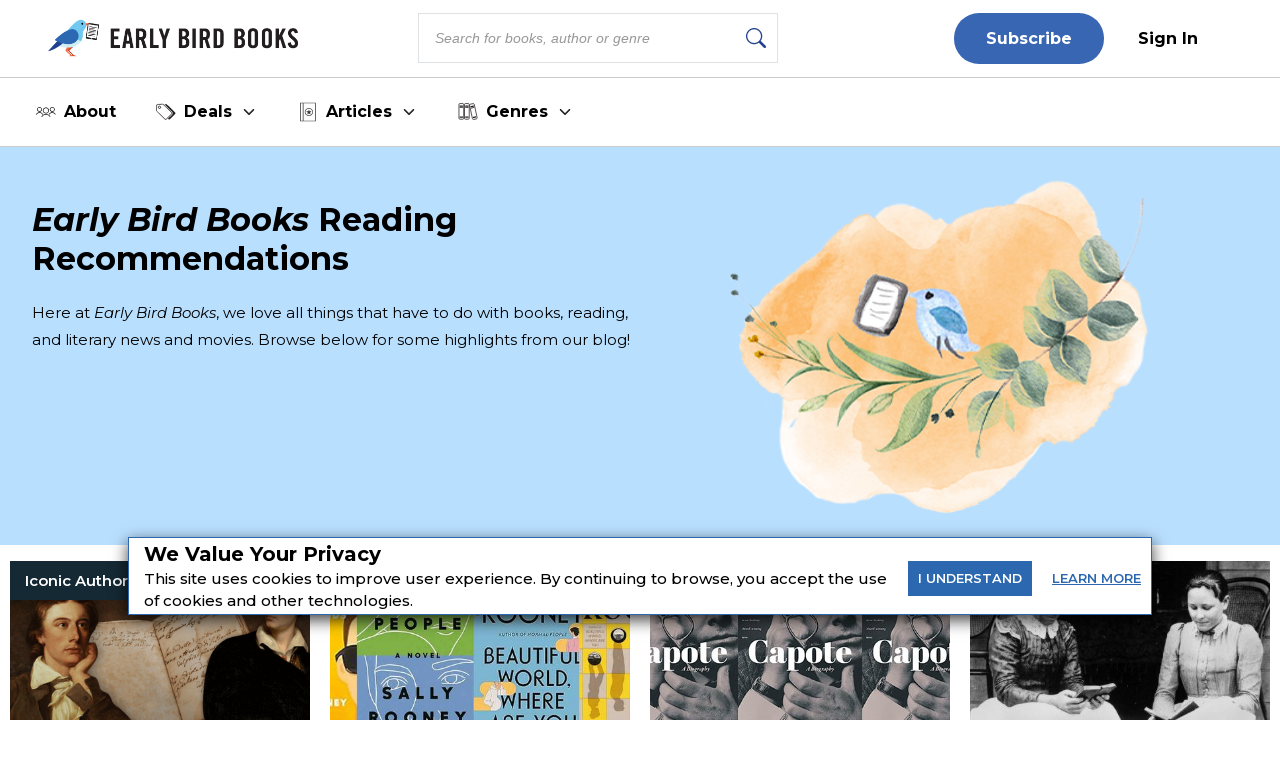

--- FILE ---
content_type: text/html; charset=utf-8
request_url: https://earlybirdbooks.com/tags/iconic%20authors
body_size: 31484
content:
<!DOCTYPE html><html lang="en" class="__className_db7558" style="--montserrat-font:&#x27;Montserrat&#x27;, &#x27;Montserrat Fallback&#x27;;--lora-font:&#x27;Lora&#x27;, &#x27;Lora Fallback&#x27;;--is-mobile:0;--is-tablet:0;--subscriberCookie:0"><head><meta charSet="utf-8"/><meta name="viewport" content="width=device-width, initial-scale=1, maximum-scale=5"/><link rel="preload" as="image" imageSrcSet="https://orion-uploads.s3.amazonaws.com/EBB_logo.svg?w=256 1x, https://orion-uploads.s3.amazonaws.com/EBB_logo.svg?w=640 2x"/><link rel="preload" as="image" imageSrcSet="https://orion-uploads.openroadmedia.com/icon_fb.png?w=48 1x, https://orion-uploads.openroadmedia.com/icon_fb.png?w=96 2x"/><link rel="preload" as="image" imageSrcSet="https://orion-uploads.openroadmedia.com/icon_insta.png?w=48 1x, https://orion-uploads.openroadmedia.com/icon_insta.png?w=96 2x"/><link rel="preload" as="image" imageSrcSet="https://orion-uploads.openroadmedia.com/icon_x.png?w=48 1x, https://orion-uploads.openroadmedia.com/icon_x.png?w=96 2x"/><link rel="preload" as="image" imageSrcSet="https://orion-uploads.openroadmedia.com/icon_pinterest.png?w=48 1x, https://orion-uploads.openroadmedia.com/icon_pinterest.png?w=96 2x"/><link rel="preload" as="image" imageSrcSet="https://orion-uploads.openroadmedia.com/icon_tiktok.png?w=48 1x, https://orion-uploads.openroadmedia.com/icon_tiktok.png?w=96 2x"/><link rel="preload" as="image" imageSrcSet="https://orion-uploads.openroadmedia.com/logo.png?w=48 1x, https://orion-uploads.openroadmedia.com/logo.png?w=96 2x"/><link rel="preload" as="image" imageSrcSet="https://orion-uploads.openroadmedia.com/md_4af56302c502-birdillustration.png?w=640 1x, https://orion-uploads.openroadmedia.com/md_4af56302c502-birdillustration.png?w=1080 2x"/><link rel="stylesheet" href="https://dlhg59ksjeb0y.cloudfront.net/_next/static/css/88293aebad54da18.css" data-precedence="next"/><link rel="stylesheet" href="https://dlhg59ksjeb0y.cloudfront.net/_next/static/css/a2b156c9eb182f65.css" data-precedence="next"/><link rel="stylesheet" href="https://dlhg59ksjeb0y.cloudfront.net/_next/static/css/af9bd82f46eb3263.css" data-precedence="next"/><link rel="stylesheet" href="https://dlhg59ksjeb0y.cloudfront.net/_next/static/css/98a16f65ca4a58ea.css" data-precedence="next"/><link rel="stylesheet" href="https://dlhg59ksjeb0y.cloudfront.net/_next/static/css/0bd447a767520f01.css" data-precedence="next"/><link rel="stylesheet" href="https://dlhg59ksjeb0y.cloudfront.net/_next/static/css/77dd9a9d0588b51c.css" data-precedence="next"/><link rel="stylesheet" href="https://dlhg59ksjeb0y.cloudfront.net/_next/static/css/a183d0fc991114b8.css" data-precedence="next"/><link rel="stylesheet" href="https://dlhg59ksjeb0y.cloudfront.net/_next/static/css/02b09da863508090.css" data-precedence="next"/><link rel="stylesheet" href="https://dlhg59ksjeb0y.cloudfront.net/_next/static/css/52ff607ff8046d04.css" data-precedence="next"/><link rel="stylesheet" href="https://dlhg59ksjeb0y.cloudfront.net/_next/static/css/cff3ce2de42097bd.css" data-precedence="next"/><link rel="stylesheet" href="https://dlhg59ksjeb0y.cloudfront.net/_next/static/css/e47fc5cf633f3426.css" data-precedence="next"/><link rel="stylesheet" href="https://dlhg59ksjeb0y.cloudfront.net/_next/static/css/1de8822161b03b21.css" data-precedence="next"/><link rel="stylesheet" href="https://dlhg59ksjeb0y.cloudfront.net/_next/static/css/0a121576c0aaeb37.css" data-precedence="next"/><link rel="stylesheet" href="https://dlhg59ksjeb0y.cloudfront.net/_next/static/css/2384d6fd96e157b3.css" data-precedence="next"/><link rel="preload" as="script" fetchPriority="low" href="https://dlhg59ksjeb0y.cloudfront.net/_next/static/chunks/webpack-6f8abfacb9746bf7.js"/><script src="https://dlhg59ksjeb0y.cloudfront.net/_next/static/chunks/4bd1b696-100b9d70ed4e49c1.js" async=""></script><script src="https://dlhg59ksjeb0y.cloudfront.net/_next/static/chunks/1255-8befde0980f5cba9.js" async=""></script><script src="https://dlhg59ksjeb0y.cloudfront.net/_next/static/chunks/main-app-234525b5e3ddebfb.js" async=""></script><script src="https://dlhg59ksjeb0y.cloudfront.net/_next/static/chunks/8162-dbb17ee9334a8bff.js" async=""></script><script src="https://dlhg59ksjeb0y.cloudfront.net/_next/static/chunks/5239-f3025f95e5ac6333.js" async=""></script><script src="https://dlhg59ksjeb0y.cloudfront.net/_next/static/chunks/2619-04bc32f026a0d946.js" async=""></script><script src="https://dlhg59ksjeb0y.cloudfront.net/_next/static/chunks/6964-3f55a70b82f143af.js" async=""></script><script src="https://dlhg59ksjeb0y.cloudfront.net/_next/static/chunks/258-2676a06fb15091bd.js" async=""></script><script src="https://dlhg59ksjeb0y.cloudfront.net/_next/static/chunks/5663-dc9bf09d23d9e977.js" async=""></script><script src="https://dlhg59ksjeb0y.cloudfront.net/_next/static/chunks/6598-4d949a7e273d7955.js" async=""></script><script src="https://dlhg59ksjeb0y.cloudfront.net/_next/static/chunks/app/global-error-6f032b64e4e0db9a.js" async=""></script><script src="https://dlhg59ksjeb0y.cloudfront.net/_next/static/chunks/1141-0a33e99ee1032cbe.js" async=""></script><script src="https://dlhg59ksjeb0y.cloudfront.net/_next/static/chunks/6456-2064235e4f1cc674.js" async=""></script><script src="https://dlhg59ksjeb0y.cloudfront.net/_next/static/chunks/6517-32fbe94bb1f1d9c0.js" async=""></script><script src="https://dlhg59ksjeb0y.cloudfront.net/_next/static/chunks/1002-ee8895366343e588.js" async=""></script><script src="https://dlhg59ksjeb0y.cloudfront.net/_next/static/chunks/5821-59be5fc1655c023c.js" async=""></script><script src="https://dlhg59ksjeb0y.cloudfront.net/_next/static/chunks/5268-b5439e6633f70195.js" async=""></script><script src="https://dlhg59ksjeb0y.cloudfront.net/_next/static/chunks/app/(singleColumnLayout)/layout-e49280f1e9e3dccb.js" async=""></script><script src="https://dlhg59ksjeb0y.cloudfront.net/_next/static/chunks/app/(singleColumnLayout)/error-8f4bf66f5f1e1295.js" async=""></script><script src="https://dlhg59ksjeb0y.cloudfront.net/_next/static/chunks/app/layout-8f2f4f1d5a56a4e0.js" async=""></script><script src="https://dlhg59ksjeb0y.cloudfront.net/_next/static/chunks/app/error-3d2ba863c46b77bb.js" async=""></script><script src="https://dlhg59ksjeb0y.cloudfront.net/_next/static/chunks/app/not-found-c529ee9503343d58.js" async=""></script><script type="text/javascript" async="" src="https://ads.blogherads.com/static/blogherads.js"></script><script type="text/javascript" async="" src="https://ads.blogherads.com/bh/41/412/412983/2578487/header.js"></script><script src="https://dlhg59ksjeb0y.cloudfront.net/_next/static/chunks/8372-cb967d0b337022b1.js" async=""></script><script src="https://dlhg59ksjeb0y.cloudfront.net/_next/static/chunks/app/(singleColumnLayout)/tags/%5B...tags%5D/page-3e9dd053aa42688f.js" async=""></script><link rel="preload" href="https://dlhg59ksjeb0y.cloudfront.net/_next/static/chunks/2922.1d8cbc40a8697163.js" as="script" fetchPriority="low"/><link rel="preload" href="https://dlhg59ksjeb0y.cloudfront.net/_next/static/chunks/5573.9f83fb3d39c5d71b.js" as="script" fetchPriority="low"/><meta name="next-size-adjust" content=""/><link rel="icon" type="image/x-icon" sizes="any" href="https://orion-uploads.openroadmedia.com/1-favicon.ico"/><link rel="apple-touch-icon" href="/icons/apple-touch-icon.png"/><link rel="apple-touch-icon" sizes="152x152" href="/icons/apple-touch-icon-152x152.png"/><link rel="apple-touch-icon-precomposed" sizes="152x152" href="/icons/apple-touch-icon-152x152-precomposed.png"/><link rel="dns-prefetch" href="https://orion-uploads.openroadmedia.com"/><title>Iconic authors</title><meta name="description" content="Explore Early Bird Books&#x27; best book recommendations."/><meta property="og:locale" content="en_US"/><meta property="og:type" content="Website"/><meta property="og:title" content="iconic authors"/><meta property="og:description" content="Explore Early Bird Books&#x27; best book recommendations."/><meta property="og:url" content="https://earlybirdbooks.com/tags/iconic%20authors"/><meta property="og:site_name" content="Early Bird Books"/><meta property="og:image" content=""/><meta property="og:image:width" content="400"/><meta property="twitter:card" content="summary_large_image"/><meta property="twitter:description" content="Explore Early Bird Books&#x27; best book recommendations."/><meta property="twitter:title" content="iconic authors"/><meta property="twitter:image" content=""/><meta name="robots" content="noindex"/><link rel="next" href="https://earlybirdbooks.com/tags/iconic%20authors?page=2"/><link rel="canonical" href="https://earlybirdbooks.com/tags/iconic%20authors"/><link rel="stylesheet" href="https://cdnjs.cloudflare.com/ajax/libs/font-awesome/6.7.2/css/all.min.css" integrity="sha512-Evv84Mr4kqVGRNSgIGL/F/aIDqQb7xQ2vcrdIwxfjThSH8CSR7PBEakCr51Ck+w+/U6swU2Im1vVX0SVk9ABhg==" crossorigin="anonymous" referrerPolicy="no-referrer"/><script type="text/javascript">
          var blogherads = blogherads || {};
          blogherads.adq = blogherads.adq || [];
          blogherads.adq.push(function() {
            blogherads.disableAutoSlot('frame1')
          })
      </script><script src="https://dlhg59ksjeb0y.cloudfront.net/_next/static/chunks/polyfills-42372ed130431b0a.js" noModule=""></script></head><body style="margin:0;padding:0;box-sizing:border-box"><div hidden=""><!--$--><!--/$--></div><div class="cookiePolicyPopup"><div class="cookiePolicyPopupContent"><div><header>We Value Your Privacy</header><p>This site uses cookies to improve user experience. By continuing to browse, you accept the use of cookies and other technologies.</p></div><div class="cookiePolicyPopupButtons"><div class="item"><span>I</span> <span>UNDERSTAND</span></div><a target="_blank" href="/privacy-policy"><span class="item"><span>LEARN</span> <span>MORE</span></span></a></div></div><style>
          .cookiePolicyPopup {
            position: fixed;
            height: fit-content;
            top: 80%;
            width: 80%;
            left: 50%;
            transform: translate(-50%, -50%);
            z-index: 1000;
            background: #fff;
            border: 1px solid #2C68B0;
            box-shadow: rgba(0, 0, 0, 0.75) 0px 5px 15px;
            text-align: left;
            color: black;
          }
          .cookiePolicyPopup.hide {
            opacity: 0;
            pointer-events: none;
            transform: scale(0.8);
            transition: all 0.3s ease;
          }
          .cookiePolicyPopupContent header {
            padding: 0px 0px 10px 15px;
            font-size: 20px;
            font-weight: bold;
          }
          .cookiePolicyPopupContent {
            margin: 4px 0 0 0;
            display: flex;
            gap: 1rem;
            align-items: center;
          }
          .cookiePolicyPopupContent p {
            padding: 0px 0px 10px 15px;
            margin: -8px 0;
            font-weight: 500;
            line-height: 22px;
          }
          .cookiePolicyPopupContent .cookiePolicyPopupButtons {
            display: flex;
            align-items: center;
            justify-content: space-between;
          }
          .cookiePolicyPopupButtons div {
            padding: 10px;
            border: none;
            display: block;
            outline: none;
            color: #FFF;
            font-size: 0.8rem;
            font-weight: 500;
            background: #2C68B0;
            cursor: pointer;
            transition: all 0.3s ease;
            text-align: center;
          }
          .cookiePolicyPopupButtons .item {
            margin: 10px;
            font-weight: 600;
          }
          .cookiePolicyPopupButtons a {
            color: #2C68B0;
            font-size: 13px;
            text-decoration: underline;
            display: block;
          }
          @media (max-width: 1023px) {
            .cookiePolicyPopup {
              position: fixed;
              width: 90%;
              top: 50%;
              transform: translate(-50%, -50%);
              left: 50%;
              top: 75%;
            }
            .cookiePolicyPopupContent {
              flex-direction: column;
              gap: 0;
            }
            .cookiePolicyPopupContent header {
              font-size: 0.8rem;
            }
            .cookiePolicyPopupContent p {
              font-size: 0.5rem;
              line-height: 1.5;
            }
            .cookiePolicyPopupButtons {
              width: 100%;
            }
            .cookiePolicyPopupButtons div {
              width: 50%;
            }
            .cookiePolicyPopupButtons a {
              width: 50%;
              text-align: center;
            }
            .cookiePolicyPopupButtons .item {
              font-size: 13px;
            }
          }
          @media (max-width: 575px) {
            .cookiePolicyPopup {
              top: 70%;
            }
          }
        </style></div><header class="NewHeader_new-header__z_c9p  new-header" style="--headerTextColor:#000;--newOneBorderColor:#000;--algSearchVisible:1;--newHeaderPadding:4px 0;--menuColor:#000;--logoMargin:0;--headerRightMarginLeft:auto;--m576newHeaderPadding:4px 12px;--m576logoPosition:static;--m576logoLeft:0;--m576logoOpacity:1;padding-left:0;padding-right:0"><ul class="NewHeader_menu__3R_ss false " style="margin:0 3rem"><li class="NewHeader_logo__VkPm1  "><a href="/"><img alt="Early Bird Books" title="Early Bird Books" loading="eager" width="250" height="40" decoding="async" data-nimg="1" class="" style="color:transparent;display:block;margin:0 auto" srcSet="https://orion-uploads.s3.amazonaws.com/EBB_logo.svg?w=256 1x, https://orion-uploads.s3.amazonaws.com/EBB_logo.svg?w=640 2x" src="https://orion-uploads.s3.amazonaws.com/EBB_logo.svg?w=640"/></a></li><li class="NewHeader_searchBarRow__hwPk_"><div class="AlgoliaSearch_searchbox__fY7qP  "><div class="AlgoliaSearch_inputWrapper__zcxmI"><input class="AlgoliaSearch_searchinput__e0I4K" placeholder="Search for books, author or genre" value=""/><svg class="AlgoliaSearch_searchIcon__em5Fz" xmlns="http://www.w3.org/2000/svg" width="20" height="20" fill="currentColor" viewBox="0 0 16 16"><path d="M11.742 10.344a6.5 6.5 0 1 0-1.397 1.398h-.001c.03.04.062.078.098.115l3.85 3.85a1 1 0 0 0 1.415-1.414l-3.85-3.85a1.007 1.007 0 0 0-.115-.1zM12 6.5a5.5 5.5 0 1 1-11 0 5.5 5.5 0 0 1 11 0z"></path></svg></div></div></li><div class="NewHeader_header-right__Uf7Ih" style="display:flex;align-items:center;margin-left:auto;visibility:visible;opacity:1"><div class="jsx-6f88212329d2d6ff  header-button-container"><li class="jsx-6f88212329d2d6ff subscribe"><a href="/newsletters-2">Subscribe</a></li><li class="jsx-6f88212329d2d6ff  signin"><a style="color:#000;cursor:pointer" class="jsx-6f88212329d2d6ff">Sign In</a></li></div><!--$!--><template data-dgst="BAILOUT_TO_CLIENT_SIDE_RENDERING"></template><!--/$--><!--$!--><template data-dgst="BAILOUT_TO_CLIENT_SIDE_RENDERING"></template><!--/$--></div></ul><div class="subscribeNL"><a href="/newsletters-2">Subscribe</a></div></header><div class="EBBMenu_ebbMenu__PnHEz "><div class="EBBMenu_menuItem__optsT  "><a class="EBBMenu_menuLink__VyqaB" target="_self" rel="" href="https://earlybirdbooks.com/about-us"><img alt="About" loading="lazy" width="20" height="20" decoding="async" data-nimg="1" class="EBBMenu_menuIcon__tatH7" style="color:transparent" srcSet="https://orion-uploads.s3.us-east-1.amazonaws.com/d51efca036b4-about-icon.svg?w=32 1x, https://orion-uploads.s3.us-east-1.amazonaws.com/d51efca036b4-about-icon.svg?w=48 2x" src="https://orion-uploads.s3.us-east-1.amazonaws.com/d51efca036b4-about-icon.svg?w=48"/>About</a></div><div class="EBBMenu_menuItem__optsT EBBMenu_hasSubmenu__CUXPa "><span class="EBBMenu_menuLink__VyqaB"><img alt="Deals" loading="lazy" width="20" height="20" decoding="async" data-nimg="1" class="EBBMenu_menuIcon__tatH7" style="color:transparent" srcSet="https://orion-uploads.s3.us-east-1.amazonaws.com/087646abf115-deals-icon.svg?w=32 1x, https://orion-uploads.s3.us-east-1.amazonaws.com/087646abf115-deals-icon.svg?w=48 2x" src="https://orion-uploads.s3.us-east-1.amazonaws.com/087646abf115-deals-icon.svg?w=48"/>Deals<svg class="EBBMenu_dropdownArrow__vmSN0" style="transform:rotate(0deg);transition:transform 0.2s" width="18" height="18" viewBox="0 0 24 24" fill="none" stroke="currentColor" stroke-width="2" stroke-linecap="round" stroke-linejoin="round"><polyline points="6 9 12 15 18 9"></polyline></svg></span></div><div class="EBBMenu_menuItem__optsT EBBMenu_hasSubmenu__CUXPa "><span class="EBBMenu_menuLink__VyqaB"><img alt="Articles" loading="lazy" width="20" height="20" decoding="async" data-nimg="1" class="EBBMenu_menuIcon__tatH7" style="color:transparent" srcSet="https://orion-uploads.s3.us-east-1.amazonaws.com/b32031d83ae3-selections-icon-1.svg?w=32 1x, https://orion-uploads.s3.us-east-1.amazonaws.com/b32031d83ae3-selections-icon-1.svg?w=48 2x" src="https://orion-uploads.s3.us-east-1.amazonaws.com/b32031d83ae3-selections-icon-1.svg?w=48"/>Articles<svg class="EBBMenu_dropdownArrow__vmSN0" style="transform:rotate(0deg);transition:transform 0.2s" width="18" height="18" viewBox="0 0 24 24" fill="none" stroke="currentColor" stroke-width="2" stroke-linecap="round" stroke-linejoin="round"><polyline points="6 9 12 15 18 9"></polyline></svg></span></div><div class="EBBMenu_menuItem__optsT EBBMenu_hasSubmenu__CUXPa "><span class="EBBMenu_menuLink__VyqaB"><img alt="Genres" loading="lazy" width="20" height="20" decoding="async" data-nimg="1" class="EBBMenu_menuIcon__tatH7" style="color:transparent" srcSet="https://orion-uploads.s3.us-east-1.amazonaws.com/3d6daad6a0e2-genre-icon-2.svg?w=32 1x, https://orion-uploads.s3.us-east-1.amazonaws.com/3d6daad6a0e2-genre-icon-2.svg?w=48 2x" src="https://orion-uploads.s3.us-east-1.amazonaws.com/3d6daad6a0e2-genre-icon-2.svg?w=48"/>Genres<svg class="EBBMenu_dropdownArrow__vmSN0" style="transform:rotate(0deg);transition:transform 0.2s" width="18" height="18" viewBox="0 0 24 24" fill="none" stroke="currentColor" stroke-width="2" stroke-linecap="round" stroke-linejoin="round"><polyline points="6 9 12 15 18 9"></polyline></svg></span></div></div><div class="SingleColumnLayout_container_singleColumn__bQ4zD container_singleColumn"><div style="--TagsPageReadMoreButtonColor:#2C68B0;--TagsPageReadMoreButtonTextColor:#fff;--TagsPageTextColor:#000;--TagsPageBackGroundColor:#B9DFFF"><div class="Tags_bannerContainer__1Vu7J"><div class="Tags_bannerContainerContent__qTfD9"><div><h1><i>Early Bird Books</i> Reading Recommendations</h1><p>Here at<i> Early Bird Books</i>, we love all things that have to do with books, reading, and literary news and movies. Browse below for some highlights from our blog!</p></div></div><img alt="4af56302c502-birdillustration.png" title="4af56302c502-birdillustration.png" loading="eager" width="430" height="334" decoding="async" data-nimg="1" class="Tags_bannerContainerImage__IGkdY " style="color:transparent" srcSet="https://orion-uploads.openroadmedia.com/md_4af56302c502-birdillustration.png?w=640 1x, https://orion-uploads.openroadmedia.com/md_4af56302c502-birdillustration.png?w=1080 2x" src="https://orion-uploads.openroadmedia.com/md_4af56302c502-birdillustration.png?w=1080"/></div><div class="tagsSection"><div class="cardSection"><div class="  "><div class="Tags_postCardContainer__yWds_"><div class="VCard_v-card__LnYvn undefined contentCard VCard_contentCard__yrA7D"><div class="VCard_image__GAiZj undefined"><a href="/author-rivalries"><p class="VCard_tagLink__Z6plA VCard_categoryOther__wadMG undefined"><span class="category">Iconic Authors</span></p><img alt="From Lord Byron to Truman Capote: Author Rivalries Across Time" title="From Lord Byron to Truman Capote: Author Rivalries Across Time" loading="lazy" width="320" height="190" decoding="async" data-nimg="1" class="v-card-img-top contentCard  NextImage_contentCard__QmBE2" style="color:transparent" srcSet="https://orion-uploads.openroadmedia.com/md_81e214d163e6-authorrivalries.gif?w=384 1x, https://orion-uploads.openroadmedia.com/md_81e214d163e6-authorrivalries.gif?w=640 2x" src="https://orion-uploads.openroadmedia.com/md_81e214d163e6-authorrivalries.gif?w=640"/></a></div><div class="undefined VCard_content__om73k"><a href="/author-rivalries"><h3 title="From Lord Byron to Truman Capote: Author Rivalries Across Time"><span>From Lord Byron to Truman Capote: Author Rivalries Across Time</span></h3></a><p><span>The voices of these literary giants were powerful, and their differences were equally fierce. </span></p><div><p class="VCard_author___TPb8 undefined"><span>By </span><span><a href="/author/Margaret%20Brecknell"><span class="VCard_cAuthorName__LhjPs undefined">Margaret Brecknell</span></a></span></p></div></div></div><div class="VCard_v-card__LnYvn undefined contentCard VCard_contentCard__yrA7D"><div class="VCard_image__GAiZj undefined"><a href="/sally-rooney-books-in-order"><p class="VCard_tagLink__Z6plA VCard_categoryOther__wadMG undefined"><span class="category">Iconic Authors</span></p><img alt="All of Sally Rooney&#x27;s Books in Order" title="All of Sally Rooney&#x27;s Books in Order" loading="lazy" width="320" height="190" decoding="async" data-nimg="1" class="v-card-img-top contentCard  NextImage_contentCard__QmBE2" style="color:transparent" srcSet="https://orion-uploads.openroadmedia.com/md_07b59314219e-sally-rooney.jpg?w=384 1x, https://orion-uploads.openroadmedia.com/md_07b59314219e-sally-rooney.jpg?w=640 2x" src="https://orion-uploads.openroadmedia.com/md_07b59314219e-sally-rooney.jpg?w=640"/></a></div><div class="undefined VCard_content__om73k"><a href="/sally-rooney-books-in-order"><h3 title="All of Sally Rooney&#x27;s Books in Order"><span>All of Sally Rooney's Books in Order</span></h3></a><p><span>Everyone's favorite Marxist-feminist, “first great millennial” author. </span></p><div><p class="VCard_author___TPb8 undefined"><span>By </span><span><a href="/author/Kasey%20Noss"><span class="VCard_cAuthorName__LhjPs undefined">Kasey Noss</span></a></span></p></div></div></div><div class="VCard_v-card__LnYvn undefined contentCard VCard_contentCard__yrA7D"><div class="VCard_image__GAiZj undefined"><a href="/truman-capote-biography"><p class="VCard_tagLink__Z6plA VCard_categoryOther__wadMG undefined"><span class="category">Literary History</span></p><img alt="The Extraordinary Life and Career of Truman Capote" title="The Extraordinary Life and Career of Truman Capote" loading="lazy" width="320" height="190" decoding="async" data-nimg="1" class="v-card-img-top contentCard  NextImage_contentCard__QmBE2" style="color:transparent" srcSet="https://orion-uploads.openroadmedia.com/md_165d2d9d7076-capote.jpg?w=384 1x, https://orion-uploads.openroadmedia.com/md_165d2d9d7076-capote.jpg?w=640 2x" src="https://orion-uploads.openroadmedia.com/md_165d2d9d7076-capote.jpg?w=640"/></a></div><div class="undefined VCard_content__om73k"><a href="/truman-capote-biography"><h3 title="The Extraordinary Life and Career of Truman Capote"><span>The Extraordinary Life and Career of Truman Capote</span></h3></a><p><span>“You can't blame a writer for what the characters say.” ―Truman Capote</span></p><div><p class="VCard_author___TPb8 undefined"><span>By </span><span><a href="/author/Margaret%20Brecknell"><span class="VCard_cAuthorName__LhjPs undefined">Margaret Brecknell</span></a></span></p></div></div></div><div class="VCard_v-card__LnYvn undefined contentCard VCard_contentCard__yrA7D"><div class="VCard_image__GAiZj undefined"><a href="/historical-fiction-authors"><p class="VCard_tagLink__Z6plA VCard_categoryOther__wadMG undefined"><span class="category">Historical Fiction</span></p><img alt="17 Historical Fiction Authors We Can Never Get Enough Of" title="17 Historical Fiction Authors We Can Never Get Enough Of" loading="lazy" width="320" height="190" decoding="async" data-nimg="1" class="v-card-img-top contentCard  NextImage_contentCard__QmBE2" style="color:transparent" srcSet="https://orion-uploads.openroadmedia.com/md_7b068807b486-statelibqld_1_132733_two_women_reading_on_a_verandah_at_ingham,_ca._1894-1903.jpg?w=384 1x, https://orion-uploads.openroadmedia.com/md_7b068807b486-statelibqld_1_132733_two_women_reading_on_a_verandah_at_ingham,_ca._1894-1903.jpg?w=640 2x" src="https://orion-uploads.openroadmedia.com/md_7b068807b486-statelibqld_1_132733_two_women_reading_on_a_verandah_at_ingham,_ca._1894-1903.jpg?w=640"/></a></div><div class="undefined VCard_content__om73k"><a href="/historical-fiction-authors"><h3 title="17 Historical Fiction Authors We Can Never Get Enough Of"><span>17 Historical Fiction Authors We Can Never Get Enough Of</span></h3></a><p><span>Let these masters of the genre take you back in time.</span></p><div><p class="VCard_author___TPb8 undefined"><span>By </span><span><a href="/author/Grace%20Felder"><span class="VCard_cAuthorName__LhjPs undefined">Grace Felder</span></a></span></p></div></div></div><div class="VCard_v-card__LnYvn undefined contentCard VCard_contentCard__yrA7D"><div class="VCard_image__GAiZj undefined"><a href="/12-books-about-friendship-in-adulthood"><p class="VCard_tagLink__Z6plA VCard_categoryOther__wadMG undefined"><span class="category">Literary Fiction</span></p><img alt="11 Books About Friendship in Adulthood" title="11 Books About Friendship in Adulthood" loading="lazy" width="320" height="190" decoding="async" data-nimg="1" class="v-card-img-top contentCard  NextImage_contentCard__QmBE2" style="color:transparent" srcSet="https://orion-uploads.openroadmedia.com/md_0ab6e60d522b-feel-good-books-winter.jpg?w=384 1x, https://orion-uploads.openroadmedia.com/md_0ab6e60d522b-feel-good-books-winter.jpg?w=640 2x" src="https://orion-uploads.openroadmedia.com/md_0ab6e60d522b-feel-good-books-winter.jpg?w=640"/></a></div><div class="undefined VCard_content__om73k"><a href="/12-books-about-friendship-in-adulthood"><h3 title="11 Books About Friendship in Adulthood"><span>11 Books About Friendship in Adulthood</span></h3></a><p><span>Books on friendship that pay tribute to the families we choose
</span></p><div><p class="VCard_author___TPb8 undefined"><span>By </span><span><a href="/author/Olivia%20Mason"><span class="VCard_cAuthorName__LhjPs undefined">Olivia Mason</span></a></span></p></div></div></div><div class="VCard_v-card__LnYvn undefined contentCard VCard_contentCard__yrA7D"><div class="VCard_image__GAiZj undefined"><a href="/ian-mcewan-books"><p class="VCard_tagLink__Z6plA VCard_categoryOther__wadMG undefined"><span class="category">Modern Classic Books</span></p><img alt="Get to Know Ian McEwan With 10 of His Greatest Novels" title="Get to Know Ian McEwan With 10 of His Greatest Novels" loading="lazy" width="320" height="190" decoding="async" data-nimg="1" class="v-card-img-top contentCard  NextImage_contentCard__QmBE2" style="color:transparent" srcSet="https://orion-uploads.openroadmedia.com/md_93f29e24f4e7-ianmcewan.jpeg?w=384 1x, https://orion-uploads.openroadmedia.com/md_93f29e24f4e7-ianmcewan.jpeg?w=640 2x" src="https://orion-uploads.openroadmedia.com/md_93f29e24f4e7-ianmcewan.jpeg?w=640"/></a></div><div class="undefined VCard_content__om73k"><a href="/ian-mcewan-books"><h3 title="Get to Know Ian McEwan With 10 of His Greatest Novels"><span>Get to Know Ian McEwan With 10 of His Greatest Novels</span></h3></a><p><span>Make room on your bookshelf for Britain's literary king.</span></p><div><p class="VCard_author___TPb8 undefined"><span>By </span><span><a href="/author/Orrin%20Grey"><span class="VCard_cAuthorName__LhjPs undefined">Orrin Grey</span></a></span></p></div></div></div><div class="VCard_v-card__LnYvn undefined contentCard VCard_contentCard__yrA7D"><div class="VCard_image__GAiZj undefined"><a href="/langston-hughes-books-life-works"><p class="VCard_tagLink__Z6plA VCard_categoryOther__wadMG undefined"><span class="category">Poetry</span></p><img alt="Langston Hughes: The Life and Works of A Harlem Renaissance Icon" title="Langston Hughes: The Life and Works of A Harlem Renaissance Icon" loading="lazy" width="320" height="190" decoding="async" data-nimg="1" class="v-card-img-top contentCard  NextImage_contentCard__QmBE2" style="color:transparent" srcSet="https://orion-uploads.openroadmedia.com/md_e8c50493496b-814px-langston_hughes.jpg?w=384 1x, https://orion-uploads.openroadmedia.com/md_e8c50493496b-814px-langston_hughes.jpg?w=640 2x" src="https://orion-uploads.openroadmedia.com/md_e8c50493496b-814px-langston_hughes.jpg?w=640"/></a></div><div class="undefined VCard_content__om73k"><a href="/langston-hughes-books-life-works"><h3 title="Langston Hughes: The Life and Works of A Harlem Renaissance Icon"><span>Langston Hughes: The Life and Works of A Harlem Renaissance Icon</span></h3></a><p><span>Get to know one of the most influential poets of the 20th century. </span></p><div><p class="VCard_author___TPb8 undefined"><span>By </span><span><a href="/author/Grace%20Felder"><span class="VCard_cAuthorName__LhjPs undefined">Grace Felder</span></a></span></p></div></div></div><div class="VCard_v-card__LnYvn undefined contentCard VCard_contentCard__yrA7D"><div class="VCard_image__GAiZj undefined"><a href="/german-authors"><p class="VCard_tagLink__Z6plA VCard_categoryOther__wadMG undefined"><span class="category">Iconic Authors</span></p><img alt="All the Best German Authors You Should Be Reading" title="All the Best German Authors You Should Be Reading" loading="lazy" width="320" height="190" decoding="async" data-nimg="1" class="v-card-img-top contentCard  NextImage_contentCard__QmBE2" style="color:transparent" srcSet="https://orion-uploads.openroadmedia.com/md_1ff4f3a649c5-german-authors.jpg?w=384 1x, https://orion-uploads.openroadmedia.com/md_1ff4f3a649c5-german-authors.jpg?w=640 2x" src="https://orion-uploads.openroadmedia.com/md_1ff4f3a649c5-german-authors.jpg?w=640"/></a></div><div class="undefined VCard_content__om73k"><a href="/german-authors"><h3 title="All the Best German Authors You Should Be Reading"><span>All the Best German Authors You Should Be Reading</span></h3></a><p><span>There's a lot more than Kafka.</span></p><div><p class="VCard_author___TPb8 undefined"><span>By </span><span><a href="/author/Jonathan%20Shipley"><span class="VCard_cAuthorName__LhjPs undefined">Jonathan Shipley</span></a></span></p></div></div></div><div class="VCard_v-card__LnYvn undefined contentCard VCard_contentCard__yrA7D"><div class="VCard_image__GAiZj undefined"><a href="/french-authors"><p class="VCard_tagLink__Z6plA VCard_categoryOther__wadMG undefined"><span class="category">Iconic Authors</span></p><img alt="10 Modern and Classic French Authors" title="10 Modern and Classic French Authors" loading="lazy" width="320" height="190" decoding="async" data-nimg="1" class="v-card-img-top contentCard  NextImage_contentCard__QmBE2" style="color:transparent" srcSet="https://orion-uploads.openroadmedia.com/md_cea2cf6cd383-french-authors.jpg?w=384 1x, https://orion-uploads.openroadmedia.com/md_cea2cf6cd383-french-authors.jpg?w=640 2x" src="https://orion-uploads.openroadmedia.com/md_cea2cf6cd383-french-authors.jpg?w=640"/></a></div><div class="undefined VCard_content__om73k"><a href="/french-authors"><h3 title="10 Modern and Classic French Authors"><span>10 Modern and Classic French Authors</span></h3></a><p><span>From ennui to joie de vivre.</span></p><div><p class="VCard_author___TPb8 undefined"><span>By </span><span><a href="/author/Orrin%20Grey"><span class="VCard_cAuthorName__LhjPs undefined">Orrin Grey</span></a></span></p></div></div></div><div class="VCard_v-card__LnYvn undefined contentCard VCard_contentCard__yrA7D"><div class="VCard_image__GAiZj undefined"><a href="/british-authors"><p class="VCard_tagLink__Z6plA VCard_categoryOther__wadMG undefined"><span class="category">Classic Books</span></p><img alt="7 British Authors You Should Know About" title="7 British Authors You Should Know About" loading="lazy" width="320" height="190" decoding="async" data-nimg="1" class="v-card-img-top contentCard  NextImage_contentCard__QmBE2" style="color:transparent" srcSet="https://orion-uploads.openroadmedia.com/md_dde56eed589e-british-authors.jpg?w=384 1x, https://orion-uploads.openroadmedia.com/md_dde56eed589e-british-authors.jpg?w=640 2x" src="https://orion-uploads.openroadmedia.com/md_dde56eed589e-british-authors.jpg?w=640"/></a></div><div class="undefined VCard_content__om73k"><a href="/british-authors"><h3 title="7 British Authors You Should Know About"><span>7 British Authors You Should Know About</span></h3></a><p><span>Go beyond Charles Dickens and J.R.R. Tolkein.</span></p><div><p class="VCard_author___TPb8 undefined"><span>By </span><span><a href="/author/Orrin%20Grey"><span class="VCard_cAuthorName__LhjPs undefined">Orrin Grey</span></a></span></p></div></div></div><div class="VCard_v-card__LnYvn undefined contentCard VCard_contentCard__yrA7D"><div class="VCard_image__GAiZj undefined"><a href="/charles-dickens-books"><p class="VCard_tagLink__Z6plA VCard_categoryOther__wadMG undefined"><span class="category">Classic Books</span></p><img alt="10 Charles Dickens Books Everyone Should Read" title="10 Charles Dickens Books Everyone Should Read" loading="lazy" width="320" height="190" decoding="async" data-nimg="1" class="v-card-img-top contentCard  NextImage_contentCard__QmBE2" style="color:transparent" srcSet="https://orion-uploads.openroadmedia.com/md_0ade49858c55-charles-dickens-books.jpg?w=384 1x, https://orion-uploads.openroadmedia.com/md_0ade49858c55-charles-dickens-books.jpg?w=640 2x" src="https://orion-uploads.openroadmedia.com/md_0ade49858c55-charles-dickens-books.jpg?w=640"/></a></div><div class="undefined VCard_content__om73k"><a href="/charles-dickens-books"><h3 title="10 Charles Dickens Books Everyone Should Read"><span>10 Charles Dickens Books Everyone Should Read</span></h3></a><p><span>It was the best of times, it was the worst of times, and Charles Dickens was there to write it all down.</span></p><div><p class="VCard_author___TPb8 undefined"><span>By </span><span><a href="/author/Jonathan%20Shipley"><span class="VCard_cAuthorName__LhjPs undefined">Jonathan Shipley</span></a></span></p></div></div></div><div class="VCard_v-card__LnYvn undefined contentCard VCard_contentCard__yrA7D"><div class="VCard_image__GAiZj undefined"><a href="/sylvia-plath-mary-ventura-ninth-kingdom"><p class="VCard_tagLink__Z6plA VCard_categoryOther__wadMG undefined"><span class="category">Iconic Authors</span></p><img alt="Sylvia Plath&#x27;s Lost Short Story, &quot;Mary Ventura and the Ninth Kingdom&quot;" title="Sylvia Plath&#x27;s Lost Short Story, &quot;Mary Ventura and the Ninth Kingdom&quot;" loading="lazy" width="320" height="190" decoding="async" data-nimg="1" class="v-card-img-top contentCard  NextImage_contentCard__QmBE2" style="color:transparent" srcSet="https://orion-uploads.openroadmedia.com/md_fecf425783b9-sylvia-plath-mary-ventura.jpg?w=384 1x, https://orion-uploads.openroadmedia.com/md_fecf425783b9-sylvia-plath-mary-ventura.jpg?w=640 2x" src="https://orion-uploads.openroadmedia.com/md_fecf425783b9-sylvia-plath-mary-ventura.jpg?w=640"/></a></div><div class="undefined VCard_content__om73k"><a href="/sylvia-plath-mary-ventura-ninth-kingdom"><h3 title="Sylvia Plath&#x27;s Lost Short Story, &quot;Mary Ventura and the Ninth Kingdom&quot;"><span>Sylvia Plath's Lost Short Story, "Mary Ventura and the Ninth Kingdom"</span></h3></a><p><span>The story behind her work that went unpublished for almost six decades.</span></p><div><p class="VCard_author___TPb8 undefined"><span>By </span><span><a href="/author/E.R.%20Zarevich"><span class="VCard_cAuthorName__LhjPs undefined">E.R. Zarevich</span></a></span></p></div></div></div><div class="VCard_v-card__LnYvn undefined contentCard VCard_contentCard__yrA7D"><div class="VCard_image__GAiZj undefined"><a href="/popular-authors"><p class="VCard_tagLink__Z6plA VCard_categoryOther__wadMG undefined"><span class="category">Iconic Authors</span></p><img alt="8 Popular Authors Who Deserve Their Fame" title="8 Popular Authors Who Deserve Their Fame" loading="lazy" width="320" height="190" decoding="async" data-nimg="1" class="v-card-img-top contentCard  NextImage_contentCard__QmBE2" style="color:transparent" srcSet="https://orion-uploads.openroadmedia.com/md_6b25b5b95fa1-popular-authors.jpg?w=384 1x, https://orion-uploads.openroadmedia.com/md_6b25b5b95fa1-popular-authors.jpg?w=640 2x" src="https://orion-uploads.openroadmedia.com/md_6b25b5b95fa1-popular-authors.jpg?w=640"/></a></div><div class="undefined VCard_content__om73k"><a href="/popular-authors"><h3 title="8 Popular Authors Who Deserve Their Fame"><span>8 Popular Authors Who Deserve Their Fame</span></h3></a><p><span>Not all gems are hidden.</span></p><div><p class="VCard_author___TPb8 undefined"><span>By </span><span><a href="/author/Kayleigh%20Donaldson"><span class="VCard_cAuthorName__LhjPs undefined">Kayleigh Donaldson</span></a></span></p></div></div></div><div class="VCard_v-card__LnYvn undefined contentCard VCard_contentCard__yrA7D"><div class="VCard_image__GAiZj undefined"><a href="/best-novellas"><p class="VCard_tagLink__Z6plA VCard_categoryOther__wadMG undefined"><span class="category">Short Books</span></p><img alt="The Best Novellas Every Book Lover Should Read" title="The Best Novellas Every Book Lover Should Read" loading="lazy" width="320" height="190" decoding="async" data-nimg="1" class="v-card-img-top contentCard  NextImage_contentCard__QmBE2" style="color:transparent" srcSet="https://orion-uploads.openroadmedia.com/md_4caaed578549-photo-1495446815901-a7297e633e8d.jpg?w=384 1x, https://orion-uploads.openroadmedia.com/md_4caaed578549-photo-1495446815901-a7297e633e8d.jpg?w=640 2x" src="https://orion-uploads.openroadmedia.com/md_4caaed578549-photo-1495446815901-a7297e633e8d.jpg?w=640"/></a></div><div class="undefined VCard_content__om73k"><a href="/best-novellas"><h3 title="The Best Novellas Every Book Lover Should Read"><span>The Best Novellas Every Book Lover Should Read</span></h3></a><p><span>Get to know this underappreciated form of storytelling from the best it has to offer.</span></p><div><p class="VCard_author___TPb8 undefined"><span>By </span><span><a href="/author/Orrin%20Grey"><span class="VCard_cAuthorName__LhjPs undefined">Orrin Grey</span></a></span></p></div></div></div><div class="VCard_v-card__LnYvn undefined contentCard VCard_contentCard__yrA7D"><div class="VCard_image__GAiZj undefined"><a href="/virginia-woolf-facts"><p class="VCard_tagLink__Z6plA VCard_categoryOther__wadMG undefined"><span class="category">Women Authors</span></p><img alt="10 Things You Didn&#x27;t Know About Virginia Woolf" title="10 Things You Didn&#x27;t Know About Virginia Woolf" loading="lazy" width="320" height="190" decoding="async" data-nimg="1" class="v-card-img-top contentCard  NextImage_contentCard__QmBE2" style="color:transparent" srcSet="https://orion-uploads.openroadmedia.com/md_35a3df198705-virginia-woolf-1927.jpg?w=384 1x, https://orion-uploads.openroadmedia.com/md_35a3df198705-virginia-woolf-1927.jpg?w=640 2x" src="https://orion-uploads.openroadmedia.com/md_35a3df198705-virginia-woolf-1927.jpg?w=640"/></a></div><div class="undefined VCard_content__om73k"><a href="/virginia-woolf-facts"><h3 title="10 Things You Didn&#x27;t Know About Virginia Woolf"><span>10 Things You Didn't Know About Virginia Woolf</span></h3></a><p><span>She's even more interesting than you thought.</span></p><div><p class="VCard_author___TPb8 undefined"><span>By </span><span><a href="/author/E.R.%20Zarevich"><span class="VCard_cAuthorName__LhjPs undefined">E.R. Zarevich</span></a></span></p></div></div></div><div class="VCard_v-card__LnYvn undefined contentCard VCard_contentCard__yrA7D"><div class="VCard_image__GAiZj undefined"><a href="/mark-twain-books"><p class="VCard_tagLink__Z6plA VCard_categoryOther__wadMG undefined"><span class="category">Classic Books</span></p><img alt="Mark Twain Books That Everyone Should Read" title="Mark Twain Books That Everyone Should Read" loading="lazy" width="320" height="190" decoding="async" data-nimg="1" class="v-card-img-top contentCard  NextImage_contentCard__QmBE2" style="color:transparent" srcSet="https://orion-uploads.openroadmedia.com/md_ea9a538359c6-mark-twain.jpg?w=384 1x, https://orion-uploads.openroadmedia.com/md_ea9a538359c6-mark-twain.jpg?w=640 2x" src="https://orion-uploads.openroadmedia.com/md_ea9a538359c6-mark-twain.jpg?w=640"/></a></div><div class="undefined VCard_content__om73k"><a href="/mark-twain-books"><h3 title="Mark Twain Books That Everyone Should Read"><span>Mark Twain Books That Everyone Should Read</span></h3></a><p><span>See which of his books belong on your TBR list.</span></p><div><p class="VCard_author___TPb8 undefined"><span>By </span><span><a href="/author/Jonathan%20Shipley"><span class="VCard_cAuthorName__LhjPs undefined">Jonathan Shipley</span></a></span></p></div></div></div><div class="VCard_v-card__LnYvn undefined contentCard VCard_contentCard__yrA7D"><div class="VCard_image__GAiZj undefined"><a href="/books-by-canadian-authors"><p class="VCard_tagLink__Z6plA VCard_categoryOther__wadMG undefined"><span class="category">Fiction</span></p><img alt="O, Canada: 9 Books by Canadian Authors" title="O, Canada: 9 Books by Canadian Authors" loading="lazy" width="320" height="190" decoding="async" data-nimg="1" class="v-card-img-top contentCard  NextImage_contentCard__QmBE2" style="color:transparent" srcSet="https://orion-uploads.openroadmedia.com/md_e9e56d59235d-canadian-authors.jpg?w=384 1x, https://orion-uploads.openroadmedia.com/md_e9e56d59235d-canadian-authors.jpg?w=640 2x" src="https://orion-uploads.openroadmedia.com/md_e9e56d59235d-canadian-authors.jpg?w=640"/></a></div><div class="undefined VCard_content__om73k"><a href="/books-by-canadian-authors"><h3 title="O, Canada: 9 Books by Canadian Authors"><span>O, Canada: 9 Books by Canadian Authors</span></h3></a><p><span>The Great White North is home to some of our favorite writers.</span></p><div><p class="VCard_author___TPb8 undefined"><span>By </span><span><a href="/author/Stephen%20Lovely"><span class="VCard_cAuthorName__LhjPs undefined">Stephen Lovely</span></a></span></p></div></div></div><div class="VCard_v-card__LnYvn undefined contentCard VCard_contentCard__yrA7D"><div class="VCard_image__GAiZj undefined"><a href="/ernest-hemingway-biographies"><p class="VCard_tagLink__Z6plA VCard_categoryOther__wadMG undefined"><span class="category">Biography And Memoir</span></p><img alt="6 Fascinating Biographies on Ernest Hemingway" title="6 Fascinating Biographies on Ernest Hemingway" loading="lazy" width="320" height="190" decoding="async" data-nimg="1" class="v-card-img-top contentCard  NextImage_contentCard__QmBE2" style="color:transparent" srcSet="https://orion-uploads.openroadmedia.com/md_72fc51cb9c07-hemingway_feature.jpg?w=384 1x, https://orion-uploads.openroadmedia.com/md_72fc51cb9c07-hemingway_feature.jpg?w=640 2x" src="https://orion-uploads.openroadmedia.com/md_72fc51cb9c07-hemingway_feature.jpg?w=640"/></a></div><div class="undefined VCard_content__om73k"><a href="/ernest-hemingway-biographies"><h3 title="6 Fascinating Biographies on Ernest Hemingway"><span>6 Fascinating Biographies on Ernest Hemingway</span></h3></a><p><span>Celebrate the life of one of the most iconic American writers to date.</span></p><div><p class="VCard_author___TPb8 undefined"><span>By </span><span><a href="/author/Kara%20Williamson"><span class="VCard_cAuthorName__LhjPs undefined">Kara Williamson</span></a></span></p></div></div></div><div class="VCard_v-card__LnYvn undefined contentCard VCard_contentCard__yrA7D"><div class="VCard_image__GAiZj undefined"><a href="/essential-ursula-k-le-guin-books"><p class="VCard_tagLink__Z6plA VCard_categoryOther__wadMG undefined"><span class="category">Iconic Authors</span></p><img alt="9 Essential Ursula K. Le Guin Books
" title="9 Essential Ursula K. Le Guin Books
" loading="lazy" width="320" height="190" decoding="async" data-nimg="1" class="v-card-img-top contentCard  NextImage_contentCard__QmBE2" style="color:transparent" srcSet="https://orion-uploads.openroadmedia.com/md_7a16da1a62c4-ursula-k-le-guin-4af93cd0-6fb4-47ed-a743-339b28173b3-resize-750.jpg?w=384 1x, https://orion-uploads.openroadmedia.com/md_7a16da1a62c4-ursula-k-le-guin-4af93cd0-6fb4-47ed-a743-339b28173b3-resize-750.jpg?w=640 2x" src="https://orion-uploads.openroadmedia.com/md_7a16da1a62c4-ursula-k-le-guin-4af93cd0-6fb4-47ed-a743-339b28173b3-resize-750.jpg?w=640"/></a></div><div class="undefined VCard_content__om73k"><a href="/essential-ursula-k-le-guin-books"><h3 title="9 Essential Ursula K. Le Guin Books
"><span>9 Essential Ursula K. Le Guin Books
</span></h3></a><p><span>The late author was among the greatest writers of her generation in any genre. </span></p><div><p class="VCard_author___TPb8 undefined"><span>By </span><span><a href="/author/Stephen%20Lovely"><span class="VCard_cAuthorName__LhjPs undefined">Stephen Lovely</span></a></span></p></div></div></div><div class="VCard_v-card__LnYvn undefined contentCard VCard_contentCard__yrA7D"><div class="VCard_image__GAiZj undefined"><a href="/mary-renault-books"><p class="VCard_tagLink__Z6plA VCard_categoryOther__wadMG undefined"><span class="category">Iconic Authors</span></p><img alt="Rediscover Mary Renault, Queen of Ancient Historical Fiction
" title="Rediscover Mary Renault, Queen of Ancient Historical Fiction
" loading="lazy" width="320" height="190" decoding="async" data-nimg="1" class="v-card-img-top contentCard  NextImage_contentCard__QmBE2" style="color:transparent" srcSet="https://orion-uploads.openroadmedia.com/md_cb9abe4efa27-mary-renault.jpg?w=384 1x, https://orion-uploads.openroadmedia.com/md_cb9abe4efa27-mary-renault.jpg?w=640 2x" src="https://orion-uploads.openroadmedia.com/md_cb9abe4efa27-mary-renault.jpg?w=640"/></a></div><div class="undefined VCard_content__om73k"><a href="/mary-renault-books"><h3 title="Rediscover Mary Renault, Queen of Ancient Historical Fiction
"><span>Rediscover Mary Renault, Queen of Ancient Historical Fiction
</span></h3></a><p><span>Renault set a high standard for accuracy and feeling in historical fiction.
</span></p><div><p class="VCard_author___TPb8 undefined"><span>By </span><span><a href="/author/Catherine%20Phelan"><span class="VCard_cAuthorName__LhjPs undefined">Catherine Phelan</span></a></span></p></div></div></div></div><div class="Pagination_pagination__c7olK"><div class="Pagination_paginationWithoutText__y1Bh4"> </div><div><ul><li class="Pagination_currentPage__Ol4TJ">1</li><li><a href="/tags/iconic%20authors?page=2">2</a></li><li><a href="/tags/iconic%20authors?page=2">&gt;</a></li></ul></div></div></div></div></div></div><!--$--><!--/$--></div><div class="Footer_footerParent__STrWB" style="font-family:&#x27;Montserrat&#x27;, &#x27;Montserrat Fallback&#x27;"><div class="Footer_copyRightDiv__OV_fq"><div class="Footer_copyRight__8dssG"><div class="Footer_Cpart1___4mh3"><h2 class="Footer_footHead__uDEqe plain">Get the best daily book deals delivered to your inbox</h2></div><div class="Footer_Cpart2__g4AcO"><div class=" NewsletterV2_groupButton__C_x0m footerNewsletter groupButton row"><div class="formGroup undefined"><div class="NewsletterV2_newLetterContainer__pa7H_ newLetterContainer newsletter_with_image_container undefined"><div class="NewsletterV2_inputBox__qTXPx inputBox newsletter_with_image_inputBox undefined"><div class="jsx-633286432 footerNewsletter groupButton newOne TextBox_textBox__h_uIS textBox"><div class="jsx-633286432 TextBox_input-group__EoBYx"><input type="text" placeholder="enter your email" maxLength="10000" class="jsx-633286432 footerNewsletter groupButton newOne Footer_desktopInputHeight__NlgS_" name="newsletterEmail" value=""/></div></div></div><div class="NewsletterV2_buttonBox__YvaHs buttonBox undefined "><div class="button-wrapper"><span><button class="Button_buttonClass__VpFi5 undefined  undefined NewsletterV2_groupButton__C_x0m undefined footerNewsletter undefined groupButton Button_newOne__T6c8Q newOne Button_plusFont__0vn_H plusFont Footer_buttonBoxDestopBtn__QHcX0" style="background-color:#2C68B0">Subscribe</button></span></div></div></div><div class="ContentCategory_newsLFooter__JyJVW newsLFooter"><div class="NewsletterV2_checkBox__PuTwm"><div><div class="NewsletterFooter"><div class="NFLabel"><label class="labelBox checked undefined"><input type="checkbox" class="undefined checkbox" checked="" value="Yes! I also want to get The Reader newsletter featuring book deals, recommendations, and giveaways."/><span class="checkbokCheckBefore "></span><span class="checkbokCheckAfter"></span><span class="NLText">Yes! I also want to get The Reader newsletter featuring book deals, recommendations, and giveaways.</span></label></div></div><style>
          .newsletter-card-checkbox {
            display:none;
          }
          .newsletter-card-checkbox .NLText {
            padding:0;
            position:relative;
          }
          .checkbox {
            padding: 0;
            height: initial;
            width: initial;
            margin-bottom: 0;
            cursor: pointer;
          }
          .labelBox, .NewsletterFooter{
            position: relative;
            cursor: pointer;
            font-size: 14px;
          }
          .NLText{padding-left: 15px;}
          .labelBox{display: flex;}
          .labelBox .checkbokCheckBefore {
            background-color: #fff;
            border: 2px solid #0079bf;
            padding: 8px;
            display: inline-block;
            position: relative;
            vertical-align: middle;
            cursor: pointer;
            margin-right: 0px;
            top: -2px;
            height: 16px;
            width: 16px;
          }
          .labelBox .checkbokCheckAfter {
            position: absolute;
            top: 1px;
            left: 7px;
            width: 6px;
            height: 11px;
            border: solid #0079bf;
            border-width: 0 2px 2px 0;
            transform: rotate(45deg);
            display: none;
          }
          .labelBox input {
            -webkit-appearance: none;
          }
          .labelBox input:checked ~ .checkbokCheckAfter {
            display: block;
          }
          .labelBox input:focus {
            outline:none;
          }          
          .feedbackCheck .NFLabel { left: 50%; }
          .feedbackCheck .NLText{ display: none; }

          @media (max-width: 575px){
            .NewsletterFooter p {
              font-size: 12px;
            }
          }
        </style></div></div></div></div></div></div></div></div><div class="Footer_footerDiv__OZ9WP"><div class="Footer_footer__UaG1g"><div class="Footer_part1__MIcTS"><h3 class="Footer_siteName__cLGOy">Follow Us</h3><div class="mobLayout"><ul class="Footer_inlineList__C1Ha_"><li class="Footer_inlineItem__aUkd3"><a target="_blank" rel="noopener noreferrer" class="list-inline-link" href="https://www.facebook.com/EarlyBirdBooks"><img alt="Facebook" title="Facebook" loading="eager" width="33" height="33" decoding="async" data-nimg="1" class="" style="color:transparent" srcSet="https://orion-uploads.openroadmedia.com/icon_fb.png?w=48 1x, https://orion-uploads.openroadmedia.com/icon_fb.png?w=96 2x" src="https://orion-uploads.openroadmedia.com/icon_fb.png?w=96"/></a></li><li class="Footer_inlineItem__aUkd3"><a target="_blank" rel="noopener noreferrer" class="list-inline-link" href="https://www.instagram.com/earlybirdbooksofficial/"><img alt="Instagram" title="Instagram" loading="eager" width="33" height="33" decoding="async" data-nimg="1" class="" style="color:transparent" srcSet="https://orion-uploads.openroadmedia.com/icon_insta.png?w=48 1x, https://orion-uploads.openroadmedia.com/icon_insta.png?w=96 2x" src="https://orion-uploads.openroadmedia.com/icon_insta.png?w=96"/></a></li><li class="Footer_inlineItem__aUkd3"><a target="_blank" rel="noopener noreferrer" class="list-inline-link" href="https://x.com/earlybirdbooks"><img alt="Twitter" title="Twitter" loading="eager" width="33" height="33" decoding="async" data-nimg="1" class="" style="color:transparent" srcSet="https://orion-uploads.openroadmedia.com/icon_x.png?w=48 1x, https://orion-uploads.openroadmedia.com/icon_x.png?w=96 2x" src="https://orion-uploads.openroadmedia.com/icon_x.png?w=96"/></a></li><li class="Footer_inlineItem__aUkd3"><a target="_blank" rel="noopener noreferrer" class="list-inline-link" href="https://www.pinterest.com/earlybirdb00ks/"><img alt="Pinterest" title="Pinterest" loading="eager" width="33" height="33" decoding="async" data-nimg="1" class="" style="color:transparent" srcSet="https://orion-uploads.openroadmedia.com/icon_pinterest.png?w=48 1x, https://orion-uploads.openroadmedia.com/icon_pinterest.png?w=96 2x" src="https://orion-uploads.openroadmedia.com/icon_pinterest.png?w=96"/></a></li><li class="Footer_inlineItem__aUkd3"><a target="_blank" rel="noopener noreferrer" class="list-inline-link" href="https://www.tiktok.com/@earlybirdbooks"><img alt="TikTok" title="TikTok" loading="eager" width="33" height="33" decoding="async" data-nimg="1" class="" style="color:transparent" srcSet="https://orion-uploads.openroadmedia.com/icon_tiktok.png?w=48 1x, https://orion-uploads.openroadmedia.com/icon_tiktok.png?w=96 2x" src="https://orion-uploads.openroadmedia.com/icon_tiktok.png?w=96"/></a></li></ul></div></div><div class="Footer_part2__ZGtBT"><h4>More from<span class="Footer_headImage__uqj73"><img alt="OR/M" title="OR/M" loading="eager" width="35" height="14" decoding="async" data-nimg="1" class="orm-img " style="color:transparent;height:auto;width:auto" srcSet="https://orion-uploads.openroadmedia.com/logo.png?w=48 1x, https://orion-uploads.openroadmedia.com/logo.png?w=96 2x" src="https://orion-uploads.openroadmedia.com/logo.png?w=96"/></span></h4><div class="Footer_list__nA1sk"><a href="https://alovesotrue.com" rel="noopener noreferrer" target="_blank">A LOVE SO TRUE</a></div><div class="Footer_list__nA1sk"><a href="https://explorethearchive.com" rel="noopener noreferrer" target="_blank">THE ARCHIVE</a></div><div class="Footer_list__nA1sk"><a href="https://the-line-up.com" rel="noopener noreferrer" target="_blank">THE LINEUP</a></div><div class="Footer_list__nA1sk"><a href="https://murder-mayhem.com" rel="noopener noreferrer" target="_blank">MURDER &amp; MAYHEM</a></div><div class="Footer_list__nA1sk"><a href="https://theportalist.com" rel="noopener noreferrer" target="_blank">THE PORTALIST</a></div><div class="Footer_list__nA1sk"><a href="https://openroadmedia.com" rel="noopener noreferrer" target="_blank">OPEN ROAD MEDIA CATALOG</a></div></div><div class="Footer_part3__cnrFi"><h4>Corporate</h4><div class="Footer_list__nA1sk"><a href="mailto:partnerships@openroadmedia.com">Advertise with Us</a></div><div class="Footer_list__nA1sk"><a href="https://openroadintegratedmedia.com/ebook-promotions/">Nominate a Title</a></div><div class="Footer_list__nA1sk"><a href="/terms-of-use">Terms of Use</a></div><div class="Footer_list__nA1sk"><a href="/privacy-policy">Privacy Policy</a></div><div class="Footer_list__nA1sk"><a href="https://openroadintegratedmedia.com/">OR/M</a></div><div class="Footer_list__nA1sk"><a href="/about-us">ABOUT US</a></div></div><div><h4>© <!-- -->2025<!-- --> <!-- -->OPEN ROAD MEDIA</h4><ul class="Footer_inlineList__C1Ha_"><li class="Footer_inlineItem__aUkd3"><a class="list-inline-link Footer_footerInfo__kOytv">We are a participant in the Amazon Services LLC Associates Program, an affiliate advertising program designed to provide a means for us to earn fees by linking to Amazon.com and affiliated sites.</a></li></ul></div></div></div></div><div style="height:40px;display:none;justify-content:flex-end" class="jsx-783990362 scrollTop"><span class="jsx-783990362 chevron top">Back to Top</span></div><script src="https://dlhg59ksjeb0y.cloudfront.net/_next/static/chunks/webpack-6f8abfacb9746bf7.js" id="_R_" async=""></script><script>(self.__next_f=self.__next_f||[]).push([0])</script><script>self.__next_f.push([1,"1:\"$Sreact.fragment\"\n4:I[9766,[],\"\"]\n5:I[98924,[],\"\"]\n7:I[24431,[],\"OutletBoundary\"]\n9:I[15278,[],\"AsyncMetadataOutlet\"]\nb:I[24431,[],\"ViewportBoundary\"]\nd:I[24431,[],\"MetadataBoundary\"]\ne:\"$Sreact.suspense\"\n10:I[55193,[\"8162\",\"static/chunks/8162-dbb17ee9334a8bff.js\",\"5239\",\"static/chunks/5239-f3025f95e5ac6333.js\",\"2619\",\"static/chunks/2619-04bc32f026a0d946.js\",\"6964\",\"static/chunks/6964-3f55a70b82f143af.js\",\"258\",\"static/chunks/258-2676a06fb15091bd.js\",\"5663\",\"static/chunks/5663-dc9bf09d23d9e977.js\",\"6598\",\"static/chunks/6598-4d949a7e273d7955.js\",\"4219\",\"static/chunks/app/global-error-6f032b64e4e0db9a.js\"],\"default\"]\n"])</script><script>self.__next_f.push([1,"12:I[39915,[\"8162\",\"static/chunks/8162-dbb17ee9334a8bff.js\",\"5239\",\"static/chunks/5239-f3025f95e5ac6333.js\",\"2619\",\"static/chunks/2619-04bc32f026a0d946.js\",\"1141\",\"static/chunks/1141-0a33e99ee1032cbe.js\",\"6456\",\"static/chunks/6456-2064235e4f1cc674.js\",\"6964\",\"static/chunks/6964-3f55a70b82f143af.js\",\"258\",\"static/chunks/258-2676a06fb15091bd.js\",\"6517\",\"static/chunks/6517-32fbe94bb1f1d9c0.js\",\"1002\",\"static/chunks/1002-ee8895366343e588.js\",\"5663\",\"static/chunks/5663-dc9bf09d23d9e977.js\",\"6598\",\"static/chunks/6598-4d949a7e273d7955.js\",\"5821\",\"static/chunks/5821-59be5fc1655c023c.js\",\"5268\",\"static/chunks/5268-b5439e6633f70195.js\",\"9107\",\"static/chunks/app/(singleColumnLayout)/layout-e49280f1e9e3dccb.js\"],\"default\"]\n"])</script><script>self.__next_f.push([1,"13:I[50835,[\"8162\",\"static/chunks/8162-dbb17ee9334a8bff.js\",\"5239\",\"static/chunks/5239-f3025f95e5ac6333.js\",\"2619\",\"static/chunks/2619-04bc32f026a0d946.js\",\"6964\",\"static/chunks/6964-3f55a70b82f143af.js\",\"258\",\"static/chunks/258-2676a06fb15091bd.js\",\"5663\",\"static/chunks/5663-dc9bf09d23d9e977.js\",\"6598\",\"static/chunks/6598-4d949a7e273d7955.js\",\"3289\",\"static/chunks/app/(singleColumnLayout)/error-8f4bf66f5f1e1295.js\"],\"default\"]\n:HL[\"https://dlhg59ksjeb0y.cloudfront.net/_next/static/media/0d93aa9556af6970-s.p.woff2\",\"font\",{\"crossOrigin\":\"\",\"type\":\"font/woff2\"}]\n:HL[\"https://dlhg59ksjeb0y.cloudfront.net/_next/static/media/110cbef534704ef8-s.p.woff2\",\"font\",{\"crossOrigin\":\"\",\"type\":\"font/woff2\"}]\n:HL[\"https://dlhg59ksjeb0y.cloudfront.net/_next/static/media/1f173e5e25f3efee-s.p.woff2\",\"font\",{\"crossOrigin\":\"\",\"type\":\"font/woff2\"}]\n:HL[\"https://dlhg59ksjeb0y.cloudfront.net/_next/static/media/2fb5d94d8dca0cc5-s.p.woff2\",\"font\",{\"crossOrigin\":\"\",\"type\":\"font/woff2\"}]\n:HL[\"https://dlhg59ksjeb0y.cloudfront.net/_next/static/media/5c0c2bcbaa4149ca-s.p.woff2\",\"font\",{\"crossOrigin\":\"\",\"type\":\"font/woff2\"}]\n:HL[\"https://dlhg59ksjeb0y.cloudfront.net/_next/static/media/904be59b21bd51cb-s.p.woff2\",\"font\",{\"crossOrigin\":\"\",\"type\":\"font/woff2\"}]\n:HL[\"https://dlhg59ksjeb0y.cloudfront.net/_next/static/css/88293aebad54da18.css\",\"style\"]\n:HL[\"https://dlhg59ksjeb0y.cloudfront.net/_next/static/css/a2b156c9eb182f65.css\",\"style\"]\n:HL[\"https://dlhg59ksjeb0y.cloudfront.net/_next/static/css/af9bd82f46eb3263.css\",\"style\"]\n:HL[\"https://dlhg59ksjeb0y.cloudfront.net/_next/static/css/98a16f65ca4a58ea.css\",\"style\"]\n:HL[\"https://dlhg59ksjeb0y.cloudfront.net/_next/static/css/0bd447a767520f01.css\",\"style\"]\n:HL[\"https://dlhg59ksjeb0y.cloudfront.net/_next/static/css/77dd9a9d0588b51c.css\",\"style\"]\n:HL[\"https://dlhg59ksjeb0y.cloudfront.net/_next/static/css/a183d0fc991114b8.css\",\"style\"]\n:HL[\"https://dlhg59ksjeb0y.cloudfront.net/_next/static/css/02b09da863508090.css\",\"style\"]\n:HL[\"https://dlhg59ksjeb0y.cloudfront.net/_next/static/css/52ff607ff8046d04.css\""])</script><script>self.__next_f.push([1,",\"style\"]\n:HL[\"https://dlhg59ksjeb0y.cloudfront.net/_next/static/css/cff3ce2de42097bd.css\",\"style\"]\n:HL[\"https://dlhg59ksjeb0y.cloudfront.net/_next/static/css/e47fc5cf633f3426.css\",\"style\"]\n:HL[\"https://dlhg59ksjeb0y.cloudfront.net/_next/static/css/1de8822161b03b21.css\",\"style\"]\n:HL[\"https://dlhg59ksjeb0y.cloudfront.net/_next/static/css/0a121576c0aaeb37.css\",\"style\"]\n:HL[\"https://dlhg59ksjeb0y.cloudfront.net/_next/static/css/2384d6fd96e157b3.css\",\"style\"]\n"])</script><script>self.__next_f.push([1,"0:{\"P\":null,\"b\":\"8v8frpzaQgw58YqQ1GQYc\",\"p\":\"https://dlhg59ksjeb0y.cloudfront.net\",\"c\":[\"\",\"tags\",\"iconic%20authors\"],\"i\":false,\"f\":[[[\"\",{\"children\":[\"(singleColumnLayout)\",{\"children\":[\"tags\",{\"children\":[[\"tags\",\"iconic%20authors\",\"c\"],{\"children\":[\"__PAGE__\",{}]}]}]}]},\"$undefined\",\"$undefined\",true],[\"\",[\"$\",\"$1\",\"c\",{\"children\":[[[\"$\",\"link\",\"0\",{\"rel\":\"stylesheet\",\"href\":\"https://dlhg59ksjeb0y.cloudfront.net/_next/static/css/88293aebad54da18.css\",\"precedence\":\"next\",\"crossOrigin\":\"$undefined\",\"nonce\":\"$undefined\"}],[\"$\",\"link\",\"1\",{\"rel\":\"stylesheet\",\"href\":\"https://dlhg59ksjeb0y.cloudfront.net/_next/static/css/a2b156c9eb182f65.css\",\"precedence\":\"next\",\"crossOrigin\":\"$undefined\",\"nonce\":\"$undefined\"}],[\"$\",\"link\",\"2\",{\"rel\":\"stylesheet\",\"href\":\"https://dlhg59ksjeb0y.cloudfront.net/_next/static/css/af9bd82f46eb3263.css\",\"precedence\":\"next\",\"crossOrigin\":\"$undefined\",\"nonce\":\"$undefined\"}]],\"$L2\"]}],{\"children\":[\"(singleColumnLayout)\",[\"$\",\"$1\",\"c\",{\"children\":[[[\"$\",\"link\",\"0\",{\"rel\":\"stylesheet\",\"href\":\"https://dlhg59ksjeb0y.cloudfront.net/_next/static/css/98a16f65ca4a58ea.css\",\"precedence\":\"next\",\"crossOrigin\":\"$undefined\",\"nonce\":\"$undefined\"}],[\"$\",\"link\",\"1\",{\"rel\":\"stylesheet\",\"href\":\"https://dlhg59ksjeb0y.cloudfront.net/_next/static/css/0bd447a767520f01.css\",\"precedence\":\"next\",\"crossOrigin\":\"$undefined\",\"nonce\":\"$undefined\"}],[\"$\",\"link\",\"2\",{\"rel\":\"stylesheet\",\"href\":\"https://dlhg59ksjeb0y.cloudfront.net/_next/static/css/77dd9a9d0588b51c.css\",\"precedence\":\"next\",\"crossOrigin\":\"$undefined\",\"nonce\":\"$undefined\"}],[\"$\",\"link\",\"3\",{\"rel\":\"stylesheet\",\"href\":\"https://dlhg59ksjeb0y.cloudfront.net/_next/static/css/a183d0fc991114b8.css\",\"precedence\":\"next\",\"crossOrigin\":\"$undefined\",\"nonce\":\"$undefined\"}],[\"$\",\"link\",\"4\",{\"rel\":\"stylesheet\",\"href\":\"https://dlhg59ksjeb0y.cloudfront.net/_next/static/css/02b09da863508090.css\",\"precedence\":\"next\",\"crossOrigin\":\"$undefined\",\"nonce\":\"$undefined\"}],[\"$\",\"link\",\"5\",{\"rel\":\"stylesheet\",\"href\":\"https://dlhg59ksjeb0y.cloudfront.net/_next/static/css/52ff607ff8046d04.css\",\"precedence\":\"next\",\"crossOrigin\":\"$undefined\",\"nonce\":\"$undefined\"}],[\"$\",\"link\",\"6\",{\"rel\":\"stylesheet\",\"href\":\"https://dlhg59ksjeb0y.cloudfront.net/_next/static/css/cff3ce2de42097bd.css\",\"precedence\":\"next\",\"crossOrigin\":\"$undefined\",\"nonce\":\"$undefined\"}],[\"$\",\"link\",\"7\",{\"rel\":\"stylesheet\",\"href\":\"https://dlhg59ksjeb0y.cloudfront.net/_next/static/css/e47fc5cf633f3426.css\",\"precedence\":\"next\",\"crossOrigin\":\"$undefined\",\"nonce\":\"$undefined\"}],[\"$\",\"link\",\"8\",{\"rel\":\"stylesheet\",\"href\":\"https://dlhg59ksjeb0y.cloudfront.net/_next/static/css/1de8822161b03b21.css\",\"precedence\":\"next\",\"crossOrigin\":\"$undefined\",\"nonce\":\"$undefined\"}],[\"$\",\"link\",\"9\",{\"rel\":\"stylesheet\",\"href\":\"https://dlhg59ksjeb0y.cloudfront.net/_next/static/css/0a121576c0aaeb37.css\",\"precedence\":\"next\",\"crossOrigin\":\"$undefined\",\"nonce\":\"$undefined\"}],[\"$\",\"link\",\"10\",{\"rel\":\"stylesheet\",\"href\":\"https://dlhg59ksjeb0y.cloudfront.net/_next/static/css/2384d6fd96e157b3.css\",\"precedence\":\"next\",\"crossOrigin\":\"$undefined\",\"nonce\":\"$undefined\"}]],\"$L3\"]}],{\"children\":[\"tags\",[\"$\",\"$1\",\"c\",{\"children\":[null,[\"$\",\"$L4\",null,{\"parallelRouterKey\":\"children\",\"error\":\"$undefined\",\"errorStyles\":\"$undefined\",\"errorScripts\":\"$undefined\",\"template\":[\"$\",\"$L5\",null,{}],\"templateStyles\":\"$undefined\",\"templateScripts\":\"$undefined\",\"notFound\":\"$undefined\",\"forbidden\":\"$undefined\",\"unauthorized\":\"$undefined\"}]]}],{\"children\":[[\"tags\",\"iconic%20authors\",\"c\"],[\"$\",\"$1\",\"c\",{\"children\":[null,[\"$\",\"$L4\",null,{\"parallelRouterKey\":\"children\",\"error\":\"$undefined\",\"errorStyles\":\"$undefined\",\"errorScripts\":\"$undefined\",\"template\":[\"$\",\"$L5\",null,{}],\"templateStyles\":\"$undefined\",\"templateScripts\":\"$undefined\",\"notFound\":\"$undefined\",\"forbidden\":\"$undefined\",\"unauthorized\":\"$undefined\"}]]}],{\"children\":[\"__PAGE__\",[\"$\",\"$1\",\"c\",{\"children\":[\"$L6\",null,[\"$\",\"$L7\",null,{\"children\":[\"$L8\",[\"$\",\"$L9\",null,{\"promise\":\"$@a\"}]]}]]}],{},null,false]},null,false]},null,false]},null,false]},null,false],[\"$\",\"$1\",\"h\",{\"children\":[null,[[\"$\",\"$Lb\",null,{\"children\":\"$Lc\"}],[\"$\",\"meta\",null,{\"name\":\"next-size-adjust\",\"content\":\"\"}]],[\"$\",\"$Ld\",null,{\"children\":[\"$\",\"div\",null,{\"hidden\":true,\"children\":[\"$\",\"$e\",null,{\"fallback\":null,\"children\":\"$Lf\"}]}]}]]}],false]],\"m\":\"$undefined\",\"G\":[\"$10\",[[\"$\",\"link\",\"0\",{\"rel\":\"stylesheet\",\"href\":\"https://dlhg59ksjeb0y.cloudfront.net/_next/static/css/af9bd82f46eb3263.css\",\"precedence\":\"next\",\"crossOrigin\":\"$undefined\",\"nonce\":\"$undefined\"}],[\"$\",\"link\",\"1\",{\"rel\":\"stylesheet\",\"href\":\"https://dlhg59ksjeb0y.cloudfront.net/_next/static/css/52ff607ff8046d04.css\",\"precedence\":\"next\",\"crossOrigin\":\"$undefined\",\"nonce\":\"$undefined\"}],[\"$\",\"link\",\"2\",{\"rel\":\"stylesheet\",\"href\":\"https://dlhg59ksjeb0y.cloudfront.net/_next/static/css/2384d6fd96e157b3.css\",\"precedence\":\"next\",\"crossOrigin\":\"$undefined\",\"nonce\":\"$undefined\"}],[\"$\",\"link\",\"3\",{\"rel\":\"stylesheet\",\"href\":\"https://dlhg59ksjeb0y.cloudfront.net/_next/static/css/0bd447a767520f01.css\",\"precedence\":\"next\",\"crossOrigin\":\"$undefined\",\"nonce\":\"$undefined\"}],[\"$\",\"link\",\"4\",{\"rel\":\"stylesheet\",\"href\":\"https://dlhg59ksjeb0y.cloudfront.net/_next/static/css/0a121576c0aaeb37.css\",\"precedence\":\"next\",\"crossOrigin\":\"$undefined\",\"nonce\":\"$undefined\"}],\"$L11\"]],\"s\":false,\"S\":false}\n"])</script><script>self.__next_f.push([1,"11:[\"$\",\"link\",\"5\",{\"rel\":\"stylesheet\",\"href\":\"https://dlhg59ksjeb0y.cloudfront.net/_next/static/css/a183d0fc991114b8.css\",\"precedence\":\"next\",\"crossOrigin\":\"$undefined\",\"nonce\":\"$undefined\"}]\n3:[\"$\",\"$L12\",null,{\"pageData\":{},\"children\":[\"$\",\"$L4\",null,{\"parallelRouterKey\":\"children\",\"error\":\"$13\",\"errorStyles\":[],\"errorScripts\":[],\"template\":[\"$\",\"$L5\",null,{}],\"templateStyles\":\"$undefined\",\"templateScripts\":\"$undefined\",\"notFound\":\"$undefined\",\"forbidden\":\"$undefined\",\"unauthorized\":\"$undefined\"}]}]\nc:[[\"$\",\"meta\",\"0\",{\"charSet\":\"utf-8\"}],[\"$\",\"meta\",\"1\",{\"name\":\"viewport\",\"content\":\"width=device-width, initial-scale=1, maximum-scale=5\"}]]\n8:null\na:{\"metadata\":[],\"error\":null,\"digest\":\"$undefined\"}\nf:\"$a:metadata\"\n"])</script><script>self.__next_f.push([1,"14:I[54202,[\"8162\",\"static/chunks/8162-dbb17ee9334a8bff.js\",\"6964\",\"static/chunks/6964-3f55a70b82f143af.js\",\"258\",\"static/chunks/258-2676a06fb15091bd.js\",\"7177\",\"static/chunks/app/layout-8f2f4f1d5a56a4e0.js\"],\"default\"]\n"])</script><script>self.__next_f.push([1,"2:[\"$\",\"html\",null,{\"lang\":\"en\",\"className\":\"__className_db7558\",\"style\":{\"--montserrat-font\":\"'Montserrat', 'Montserrat Fallback'\",\"--lora-font\":\"'Lora', 'Lora Fallback'\",\"--is-mobile\":\"0\",\"--is-tablet\":\"0\",\"--subscriberCookie\":0},\"children\":[[\"$\",\"head\",null,{\"children\":[[\"$\",\"link\",null,{\"rel\":\"icon\",\"type\":\"image/x-icon\",\"sizes\":\"any\",\"href\":\"https://orion-uploads.openroadmedia.com/1-favicon.ico\"}],[\"$\",\"link\",null,{\"rel\":\"apple-touch-icon\",\"href\":\"/icons/apple-touch-icon.png\"}],[\"$\",\"link\",null,{\"rel\":\"apple-touch-icon\",\"sizes\":\"152x152\",\"href\":\"/icons/apple-touch-icon-152x152.png\"}],[\"$\",\"link\",null,{\"rel\":\"apple-touch-icon-precomposed\",\"sizes\":\"152x152\",\"href\":\"/icons/apple-touch-icon-152x152-precomposed.png\"}],[\"$\",\"link\",null,{\"rel\":\"dns-prefetch\",\"href\":\"https://orion-uploads.openroadmedia.com\"}],[\"$\",\"link\",null,{\"rel\":\"stylesheet\",\"href\":\"https://cdnjs.cloudflare.com/ajax/libs/font-awesome/6.7.2/css/all.min.css\",\"integrity\":\"sha512-Evv84Mr4kqVGRNSgIGL/F/aIDqQb7xQ2vcrdIwxfjThSH8CSR7PBEakCr51Ck+w+/U6swU2Im1vVX0SVk9ABhg==\",\"crossOrigin\":\"anonymous\",\"referrerPolicy\":\"no-referrer\"}],[[\"$\",\"script\",\"disableAdhesive\",{\"type\":\"text/javascript\",\"dangerouslySetInnerHTML\":{\"__html\":\"\\n          var blogherads = blogherads || {};\\n          blogherads.adq = blogherads.adq || [];\\n          blogherads.adq.push(function() {\\n            blogherads.disableAutoSlot('frame1')\\n          })\\n      \"}}],[\"$\",\"script\",\"sheKnows\",{\"type\":\"text/javascript\",\"async\":true,\"src\":\"https://ads.blogherads.com/static/blogherads.js\"}],[\"$\",\"script\",\"header\",{\"type\":\"text/javascript\",\"async\":true,\"src\":\"https://ads.blogherads.com/bh/41/412/412983/2578487/header.js\"}]]]}],[\"$\",\"$L14\",null,{\"value\":{\"data\":{\"SiteSettings\":{\"site_name\":\"Early Bird Books\",\"primary_site_logo\":\"https://orion-uploads.openroadmedia.com/ebblogo.png\",\"primary_site_logo_svg\":\"https://orion-uploads.openroadmedia.com/ebb_logo.svg\",\"signup_lite_site_logo\":\"https://orion-uploads.s3.amazonaws.com/EBB-C-1000-2.png\",\"gtm_container_id\":\"GTM-5HPZGQB\",\"gtm_container_id_amp\":\"GTM-N4HSCTX\",\"ua_tracking_id\":\"UA-52624718-1\",\"site_header\":{\"type\":1,\"nav_items\":[{\"text\":\"About\",\"url\":\"https://earlybirdbooks.com/about-us\",\"external\":false,\"manualUrl\":true,\"imageUrl\":\"https://orion-uploads.s3.us-east-1.amazonaws.com/d51efca036b4-about-icon.svg\"},{\"text\":\"Deals\",\"url\":\"/deals/best-ebook-deals\",\"external\":false,\"category\":false,\"isTopDealUrl\":true,\"subMenus\":[{\"text\":\"All Deals\",\"url\":\"/deals/best-ebook-deals\",\"external\":false,\"manualUrl\":true,\"imageUrl\":\"\"},{\"text\":\"Kindle Unlimited Books\",\"url\":\"/deals/best-kindle-unlimited-books\",\"link\":\"All Ebook Deals\",\"external\":false,\"manualUrl\":false,\"imageUrl\":\"\"},{\"text\":\"Young Reader Deals\",\"url\":\"/deals/cheap-kids-books\",\"link\":\"All Ebook Deals\",\"external\":false,\"manualUrl\":true,\"imageUrl\":\"\"},{\"text\":\"Canadian Deals\",\"url\":\"/deals/best-ebook-deals-canada\",\"link\":\"All Ebook Deals\",\"external\":false,\"manualUrl\":true,\"imageUrl\":\"\"},{\"text\":\"UK Deals\",\"url\":\"/deals/best-ebook-deals-uk\",\"external\":false,\"manualUrl\":true,\"imageUrl\":\"\"}],\"manualUrl\":true,\"imageUrl\":\"https://orion-uploads.s3.us-east-1.amazonaws.com/087646abf115-deals-icon.svg\"},{\"text\":\"Articles\",\"url\":\"/category/book-recommendations\",\"external\":false,\"category\":true,\"subMenus\":[{\"text\":\"Book Recommendations\",\"url\":\"/category/book-recommendations\",\"external\":false,\"manualUrl\":true,\"imageUrl\":\"\"},{\"text\":\"Culture\",\"url\":\"/category/culture\",\"external\":false,\"manualUrl\":true,\"imageUrl\":\"\"}],\"manualUrl\":true,\"imageUrl\":\"https://orion-uploads.s3.us-east-1.amazonaws.com/b32031d83ae3-selections-icon-1.svg\"},{\"text\":\"Genres\",\"url\":\"\",\"external\":false,\"manualUrl\":true,\"imageUrl\":\"https://orion-uploads.s3.us-east-1.amazonaws.com/3d6daad6a0e2-genre-icon-2.svg\",\"subMenus\":[{\"text\":\"Literary Fiction\",\"url\":\"\",\"external\":false,\"manualUrl\":true,\"imageUrl\":\"https://orion-uploads.s3.us-east-1.amazonaws.com/4a19b75f088f-literary-fiction-icon.svg\",\"children\":[{\"text\":\"Literary Fiction\",\"url\":\"/best-literary-fiction-books-and-novels\",\"external\":false,\"manualUrl\":true,\"imageUrl\":\"\"},{\"text\":\"Poetry\",\"url\":\"/best-poetry-books\",\"external\":false,\"manualUrl\":true,\"imageUrl\":\"\"},{\"text\":\"Classics\",\"url\":\"/best-classic-books-novels\",\"external\":false,\"manualUrl\":true,\"imageUrl\":\"\"},{\"text\":\"Short Stories \u0026 Anthologies\",\"url\":\"/tags/Short%20Stories\",\"external\":false,\"manualUrl\":true,\"imageUrl\":\"\"}]},{\"text\":\"Mystery\",\"url\":\"\",\"external\":false,\"manualUrl\":true,\"imageUrl\":\"https://orion-uploads.s3.us-east-1.amazonaws.com/982e56fda964-mystery-thriller-icon-2-1.svg\",\"children\":[{\"text\":\"Cozy Mystery\",\"url\":\"/cozy-mystery-books\",\"external\":false,\"manualUrl\":true,\"imageUrl\":\"\"},{\"text\":\"Crime Fiction\",\"url\":\"/tags/Crime%20Fiction\",\"external\":false,\"manualUrl\":false,\"imageUrl\":\"\"},{\"text\":\"Historical Mystery\",\"url\":\"/historical-mystery-books\",\"external\":false,\"manualUrl\":true,\"imageUrl\":\"\"},{\"text\":\"Mystery\",\"url\":\"/best-mystery-books-and-novels\",\"external\":false,\"manualUrl\":true,\"imageUrl\":\"\"}]},{\"text\":\"Thriller\",\"url\":\"\",\"external\":false,\"manualUrl\":true,\"imageUrl\":\"https://orion-uploads.s3.us-east-1.amazonaws.com/570b8dcb6973-lineicons_beat.svg\",\"children\":[{\"text\":\"Action \u0026 Adventure\",\"url\":\"/adventure-books\",\"external\":false,\"manualUrl\":true,\"imageUrl\":\"\"},{\"text\":\"Thriller\",\"url\":\"/best-thriller-books\",\"external\":false,\"manualUrl\":true,\"imageUrl\":\"\"},{\"text\":\"Psychological Thriller\",\"url\":\"/the-best-psychological-thriller-books-and-novels\",\"external\":false,\"manualUrl\":true,\"imageUrl\":\"\"}]},{\"text\":\"Romance\",\"url\":\"\",\"external\":false,\"manualUrl\":true,\"imageUrl\":\"https://orion-uploads.s3.us-east-1.amazonaws.com/abd2c64cda39-romance-icon.svg\",\"children\":[{\"text\":\"Contemporary Romance\",\"url\":\"/contemporary-romance\",\"external\":false,\"manualUrl\":true,\"imageUrl\":\"\"},{\"text\":\"Fantasy Romance\",\"url\":\"/fantasy-romance-books\",\"external\":false,\"manualUrl\":true,\"imageUrl\":\"\"},{\"text\":\"Historical Romance\",\"url\":\"/tags/historical%20romance\",\"external\":false,\"manualUrl\":true,\"imageUrl\":\"\"},{\"text\":\"Romance\",\"url\":\"/best-romance-books-novels\",\"external\":false,\"manualUrl\":true,\"imageUrl\":\"\"}]},{\"text\":\"Historical Fiction\",\"url\":\"\",\"external\":false,\"manualUrl\":true,\"imageUrl\":\"https://orion-uploads.s3.us-east-1.amazonaws.com/94eed89dd663-historical-fiction-icon.svg\",\"children\":[{\"text\":\"Historical Fiction\",\"url\":\"/best-historical-fiction-books\",\"external\":false,\"manualUrl\":true,\"imageUrl\":\"\"}]},{\"text\":\"Biography \u0026 Memoir\",\"url\":\"\",\"external\":false,\"manualUrl\":true,\"imageUrl\":\"https://orion-uploads.s3.us-east-1.amazonaws.com/f2796d43a39e-biography-memoir-icon.svg\",\"children\":[{\"text\":\"Biography\",\"url\":\"/best-biographies\",\"external\":false,\"manualUrl\":true,\"imageUrl\":\"\"},{\"text\":\"Memoir\",\"url\":\"/best-memoirs\",\"external\":false,\"manualUrl\":true,\"imageUrl\":\"\"}]},{\"text\":\"Culture \u0026 Current Events\",\"url\":\"\",\"external\":false,\"manualUrl\":true,\"imageUrl\":\"https://orion-uploads.s3.us-east-1.amazonaws.com/c10bad820669-culture-currentevents-icon-2-1.svg\",\"children\":[{\"text\":\"Entertainment\",\"url\":\"/entertainment-books\",\"external\":false,\"manualUrl\":true,\"imageUrl\":\"\"},{\"text\":\"Politics \u0026 Current Events\",\"url\":\"/politics-books\",\"external\":false,\"manualUrl\":true,\"imageUrl\":\"\"}]},{\"text\":\"True Crime\",\"url\":\"/true-crime-books\",\"external\":false,\"manualUrl\":true,\"imageUrl\":\"https://orion-uploads.s3.us-east-1.amazonaws.com/ba393ebc8065-true-crime-icon-%282%29-1.svg\",\"children\":[{\"text\":\"True Crime\",\"url\":\"/true-crime-books\",\"external\":false,\"manualUrl\":true,\"imageUrl\":\"\"}]},{\"text\":\"Science Fiction \u0026 Fantasy\",\"url\":\"\",\"external\":false,\"manualUrl\":true,\"imageUrl\":\"https://orion-uploads.s3.us-east-1.amazonaws.com/a02ab3ecc5db-science-fantasy-icon.svg\",\"children\":[{\"text\":\"Fantasy\",\"url\":\"/best-fantasy-books-novels\",\"external\":false,\"manualUrl\":true,\"imageUrl\":\"\"},{\"text\":\"Science Fiction\",\"url\":\"/best-sci-fi-books\",\"external\":false,\"manualUrl\":true,\"imageUrl\":\"\"}]},{\"text\":\"History\",\"url\":\"/best-history-book-recommendations\",\"external\":false,\"manualUrl\":true,\"imageUrl\":\"https://orion-uploads.s3.us-east-1.amazonaws.com/5298346f7f60-history-icon.svg\",\"children\":[{\"text\":\"History\",\"url\":\"/best-history-book-recommendations\",\"external\":false,\"manualUrl\":true,\"imageUrl\":\"\"},{\"text\":\"Military \u0026 War\",\"url\":\"/war-military-nonfiction-books\",\"external\":false,\"manualUrl\":true,\"imageUrl\":\"\"},{\"text\":\"Paranormal\",\"url\":\"/paranormal-books\",\"external\":false,\"manualUrl\":true,\"imageUrl\":\"\"},{\"text\":\"World History\",\"url\":\"/world-history-books\",\"external\":false,\"manualUrl\":true,\"imageUrl\":\"\"}]},{\"text\":\"Young Readers\",\"url\":\"/books-for-young-readers\",\"external\":false,\"manualUrl\":true,\"imageUrl\":\"https://orion-uploads.s3.us-east-1.amazonaws.com/b9609ba915d9-young-readers-icon-1.svg\",\"children\":[{\"text\":\"Children's\",\"url\":\"/childrens-books\",\"external\":false,\"manualUrl\":true,\"imageUrl\":\"\"},{\"text\":\"Middle Grade\",\"url\":\"/middle-grade-books\",\"external\":false,\"manualUrl\":true,\"imageUrl\":\"\"},{\"text\":\"Teen \u0026 Young Adult\",\"url\":\"/young-adult-books-for-teens\",\"external\":false,\"manualUrl\":true,\"imageUrl\":\"\"},{\"text\":\"Young Adult Romance\",\"url\":\"/ya-romance-books\",\"external\":false,\"manualUrl\":true,\"imageUrl\":\"\"}]},{\"text\":\"How-To\",\"url\":\"\",\"external\":false,\"manualUrl\":true,\"imageUrl\":\"https://orion-uploads.s3.us-east-1.amazonaws.com/1c902e767a65-how-toicon.svg\",\"children\":[{\"text\":\"Advice \u0026 How-To\",\"url\":\"/how-to-books\",\"external\":false,\"manualUrl\":true,\"imageUrl\":\"\"},{\"text\":\"Business\",\"url\":\"/business-books\",\"external\":false,\"manualUrl\":true,\"imageUrl\":\"\"},{\"text\":\"Cooking\",\"url\":\"/cookbooks\",\"external\":false,\"manualUrl\":true,\"imageUrl\":\"\"},{\"text\":\"Crafting\",\"url\":\"/craft-books\",\"external\":false,\"manualUrl\":true,\"imageUrl\":\"\"}]},{\"text\":\"Self-Improvement\",\"url\":\"\",\"external\":false,\"manualUrl\":true,\"imageUrl\":\"https://orion-uploads.s3.us-east-1.amazonaws.com/4653b14a03cc-self-improvement-icon.svg\",\"children\":[{\"text\":\"Health\",\"url\":\"/tags/Health\",\"external\":false,\"manualUrl\":false,\"imageUrl\":\"\"},{\"text\":\"Philosophy\",\"url\":\"/tags/philosophy\",\"external\":false,\"manualUrl\":true,\"imageUrl\":\"\"},{\"text\":\"Travel\",\"url\":\"/best-travel-books\",\"external\":false,\"manualUrl\":true,\"imageUrl\":\"\"},{\"text\":\"Self-Help\",\"url\":\"/self-help-book-recommendations\",\"external\":false,\"manualUrl\":true,\"imageUrl\":\"\"}]}]}],\"subscribe_options\":{\"url\":\"/\",\"text\":\"SUBSCRIBE\"},\"allow_newsletter_preference\":true,\"homepageVisible\":false,\"logo_title\":\"eBook Deals Newsletter for Kindle or Other eReaders\",\"headerColor\":\"#2C68B0\",\"headerTextColor\":\"#FFF\"},\"site_footer\":{\"title\":\"Follow us\",\"class_name\":\"home-footer\",\"text\":\"OPEN ROAD MEDIA\",\"nav_items\":[{\"text\":\"about us\",\"url\":\"/about-us\"}],\"business_links\":[{\"text\":\"Advertise with Us\",\"url\":\"mailto:partnerships@openroadmedia.com\"},{\"text\":\"Nominate a Title\",\"url\":\"https://openroadintegratedmedia.com/ebook-promotions/\"},{\"text\":\"Terms of Use\",\"url\":\"/terms-of-use\"},{\"text\":\"Privacy Policy\",\"url\":\"/privacy-policy\"},{\"text\":\"OR/M\",\"url\":\"https://openroadintegratedmedia.com/\"}],\"new_tab_business_links\":false,\"share_url\":\"earlybirdbooks.com\",\"has_skew\":true,\"social_color\":\"#fff\",\"social_media\":{\"facebook\":\"https://www.facebook.com/EarlyBirdBooks\",\"twitter\":\"https://x.com/earlybirdbooks\",\"instagram\":\"https://www.instagram.com/earlybirdbooksofficial/\",\"pinterest\":\"https://www.pinterest.com/earlybirdb00ks/\",\"tiktok\":\"https://www.tiktok.com/@earlybirdbooks\"},\"funnel_links\":[{\"text\":\"A Love So True\",\"url\":\"https://alovesotrue.com\",\"newTab\":true},{\"text\":\"The Archive\",\"url\":\"https://explorethearchive.com\",\"newTab\":true},{\"text\":\"The Lineup\",\"url\":\"https://the-line-up.com\",\"newTab\":true},{\"text\":\"Murder \u0026 Mayhem\",\"url\":\"https://murder-mayhem.com\",\"newTab\":true},{\"text\":\"The Portalist\",\"url\":\"https://theportalist.com\",\"newTab\":true},{\"text\":\"Open Road Media Catalog\",\"url\":\"https://openroadmedia.com\",\"newTab\":true}]},\"ad_settings\":{\"domain\":\"2578487\",\"show_ads\":true,\"homepage_banner_ad\":false,\"adnetwork\":\"SheKnows\"},\"newsletter_settings\":{\"site_preferences\":{\"always\":{\"bestsellers\":\"bestsellers\",\"award_winners\":\"award winners\"},\"fiction\":{\"literary_fiction\":\"literary fiction\",\"mystery\":\"mystery\",\"thriller\":\"thriller\",\"horror\":\"horror\",\"science_fiction_fantasy\":\"science fiction \u0026 fantasy\",\"historical_fiction\":\"historical fiction\",\"romance\":\"romance\",\"childrens\":\"children's\",\"young_adult\":\"young adult\"},\"nonfiction\":{\"history\":\"history\",\"biographies_\u0026_memoirs\":\"biographies \u0026 memoirs\",\"true_crime\":\"true crime\",\"advice_and_how_to\":\"advice and how-to\",\"cooking\":\"cooking\",\"poetry\":\"poetry\",\"humor\":\"humor\",\"general_nonfiction\":\"general nonfiction\",\"spirituality\":\"spirituality\",\"health\":\"health\"}},\"enabled\":true,\"preferences_url\":\"/account/newsletter-preferences\",\"email_preferences\":{\"default\":{\"title\":\"The Standard Deal Lover\",\"sub_title\":\"Everyday\"},\"mega\":{\"title\":\"The Mega Deal Lover\",\"sub_title\":\"Everyday, plus special bonus deals\"}}},\"retailer_affiliates\":{\"amazon\":\"ebb-site1-20\",\"apple\":\"ebbsite\",\"barnes_nobles\":\"8228307\",\"kobo\":\"ebbsite\",\"google\":\"1101lHGm\",\"barnes_noble_sub\":\"ebbsite\",\"barnes_nobles_impact_mediapropid\":334991},\"search_retailer_affiliates\":{\"amazon\":\"ebbsite-search-20\",\"apple\":\"ebbsite\",\"barnes_nobles\":\"8228307\",\"kobo\":\"ebbsite\",\"google\":\"1101lHGm\",\"barnes_noble_sub\":\"ebbsite\",\"barnes_nobles_impact_mediapropid\":334991},\"search_preview_link_affiliate_code\":\"ebbsite-search-preview-20\",\"preview_link_affiliate_code\":\"ebbsitepreview-20\",\"preview_link_affiliate_code_amp\":\"ebbsitepreview-amp-20\",\"retailer_affiliates_amp\":{\"amazon\":\"ebb-site1-amp-20\",\"apple\":\"ebbsite\",\"barnes_nobles\":\"8228307\",\"kobo\":\"ebbsite\",\"google\":\"1101lHGm\",\"barnes_noble_sub\":\"ebbsite\"},\"pubexchange_setting\":{\"widget_id\":\"3538\",\"publication\":\"early_bird_books\",\"module-num\":\"3571\"},\"primary_site_logo_svg_black\":\"https://orion-uploads.s3.amazonaws.com/EBB_logo.svg\",\"primary_site_logo_svg_stacked\":\"https://orion-uploads.s3.amazonaws.com/EBB-stacked-logo.svg\",\"id\":null},\"Categories\":[{\"name\":\"News\",\"description\":[{\"site_id\":1,\"description\":\"Want to know about new books and which book to movie adaptation is hitting the big screen next? We’ve got you covered with book news.\",\"_id\":\"617af9cbcad2d5002152fc6b\"}],\"seotitle\":[{\"site_id\":1,\"seotitle\":\"News | Updates on books and authors, film adaptations, free book giveaways\",\"_id\":\"617af9cbcad2d5002152fc6a\"}],\"socialtitle\":[{\"site_id\":1,\"socialtitle\":\"News updates on books and authors, including obituaries, movie trailers, awards, television series, giveaways and reading challenges.\",\"_id\":\"617af9cbcad2d5002152fc69\"}]},{\"name\":\"Culture\",\"description\":[{\"site_id\":1,\"description\":\"From books that make us nostalgic to stories every bibliophile can relate to, we celebrate books and their lasting impact on our lives.\",\"_id\":\"617af8decad2d5002152fc4d\"}],\"seotitle\":[{\"site_id\":1,\"seotitle\":\"Everything Else | Book giveaways, gift ideas, classic quotes \u0026 more\",\"_id\":\"617af8decad2d5002152fc4c\"}],\"socialtitle\":[{\"site_id\":1,\"socialtitle\":\"Famous books and authors across all genres that have impacted our culture.\",\"_id\":\"617af8decad2d5002152fc4b\"}]},{\"name\":\"Book-Recommendations\",\"description\":[{\"site_id\":1,\"description\":\"If you’re always looking for your next read, you’ve come to the right place. From new books to titles that deserve more recognition, we have book recommendations for everyone.\",\"_id\":\"617afb14901c0f00207e0936\"}],\"seotitle\":[{\"site_id\":1,\"seotitle\":\"Book Recommendations | Lists of top books to read and the best book deals\",\"_id\":\"617afb14901c0f00207e0935\"}],\"socialtitle\":[{\"site_id\":1,\"socialtitle\":\"Lists of books tailored to different genres, including fiction, nonfiction,  romance, westerns, travel, LGBT, thrillers, mysteries, science fiction, fantasy, memoirs, history and more.\",\"_id\":\"617afb14901c0f00207e0934\"}]}],\"CategoryTree\":[{\"_id\":\"68acd2225f5fdb08eaa3104e\",\"label\":\"Fiction\",\"siteId\":1,\"parentId\":null,\"configId\":\"68acd2225f5fdb08eaa31049\",\"level\":0,\"path\":\"Fiction\",\"customCategoryIds\":[],\"order\":0,\"imageUrl\":\"\",\"isActive\":true,\"created_by\":\"sbojan@openroadmedia.com\",\"is_deleted\":false,\"created_at\":\"2025-08-25T21:14:10.921Z\",\"updated_at\":\"2025-09-11T15:25:56.276Z\",\"updated_by\":\"sbojan@openroadmedia.com\",\"children\":[{\"_id\":\"68acd2235f5fdb08eaa31052\",\"label\":\"Literary Fiction\",\"siteId\":1,\"parentId\":\"68acd2225f5fdb08eaa3104e\",\"configId\":\"68acd2225f5fdb08eaa31049\",\"level\":1,\"path\":\"Fiction/Literary Fiction\",\"customCategoryIds\":[],\"order\":0,\"imageUrl\":\"\",\"isActive\":true,\"created_by\":\"sbojan@openroadmedia.com\",\"is_deleted\":false,\"created_at\":\"2025-08-25T21:14:11.128Z\",\"updated_at\":\"2025-09-11T15:25:56.280Z\",\"updated_by\":\"sbojan@openroadmedia.com\",\"children\":[{\"_id\":\"68c1c4408bc1f1c3a7cf603f\",\"label\":\"Women's Fiction\",\"siteId\":1,\"parentId\":\"68acd2235f5fdb08eaa31052\",\"configId\":\"68acd2225f5fdb08eaa31049\",\"level\":2,\"path\":\"Fiction/Literary Fiction/Women's Fiction\",\"customCategoryIds\":[\"60e5d3ced2c4650021293841\"],\"order\":0,\"imageUrl\":\"\",\"isActive\":true,\"created_by\":\"cphelan@openroadmedia.com\",\"is_deleted\":false,\"created_at\":\"2025-09-10T18:32:32.677Z\",\"updated_at\":\"2025-09-11T15:25:56.283Z\",\"updated_by\":\"sbojan@openroadmedia.com\",\"children\":[],\"customCategoryNames\":[\"Women's Fiction\"],\"config\":{\"id\":\"68acd2225f5fdb08eaa31049\",\"name\":\"On Boarding 9.10.25\",\"itemType\":{\"_id\":\"68abbb84de909265cec191bb\",\"item_type\":\"OnBoardingPreferences\"}}},{\"_id\":\"68c1c4458bc1f1c3a7cf6044\",\"label\":\"Classics\",\"siteId\":1,\"parentId\":\"68acd2235f5fdb08eaa31052\",\"configId\":\"68acd2225f5fdb08eaa31049\",\"level\":2,\"path\":\"Fiction/Literary Fiction/Classics\",\"customCategoryIds\":[\"672d1c245a76cd4764fa9f50\"],\"order\":1,\"imageUrl\":\"\",\"isActive\":true,\"created_by\":\"cphelan@openroadmedia.com\",\"is_deleted\":false,\"created_at\":\"2025-09-10T18:32:37.717Z\",\"updated_at\":\"2025-09-11T15:25:56.287Z\",\"updated_by\":\"sbojan@openroadmedia.com\",\"children\":[],\"customCategoryNames\":[\"Classics\"],\"config\":{\"id\":\"68acd2225f5fdb08eaa31049\",\"name\":\"On Boarding 9.10.25\",\"itemType\":{\"_id\":\"68abbb84de909265cec191bb\",\"item_type\":\"OnBoardingPreferences\"}}},{\"_id\":\"68c1c44b8bc1f1c3a7cf6049\",\"label\":\"Literary Fiction\",\"siteId\":1,\"parentId\":\"68acd2235f5fdb08eaa31052\",\"configId\":\"68acd2225f5fdb08eaa31049\",\"level\":2,\"path\":\"Fiction/Literary Fiction/Literary Fiction\",\"customCategoryIds\":[\"60da5383367d7e0020a746c3\"],\"order\":2,\"imageUrl\":\"\",\"isActive\":true,\"created_by\":\"cphelan@openroadmedia.com\",\"is_deleted\":false,\"created_at\":\"2025-09-10T18:32:43.178Z\",\"updated_at\":\"2025-09-11T15:25:56.290Z\",\"updated_by\":\"sbojan@openroadmedia.com\",\"children\":[],\"customCategoryNames\":[\"Literary Fiction\"],\"config\":{\"id\":\"68acd2225f5fdb08eaa31049\",\"name\":\"On Boarding 9.10.25\",\"itemType\":{\"_id\":\"68abbb84de909265cec191bb\",\"item_type\":\"OnBoardingPreferences\"}}},{\"_id\":\"68c1c4558bc1f1c3a7cf604e\",\"label\":\"Poetry\",\"siteId\":1,\"parentId\":\"68acd2235f5fdb08eaa31052\",\"configId\":\"68acd2225f5fdb08eaa31049\",\"level\":2,\"path\":\"Fiction/Literary Fiction/Poetry\",\"customCategoryIds\":[\"5c0051db41621000121825e7\"],\"order\":3,\"imageUrl\":\"\",\"isActive\":true,\"created_by\":\"cphelan@openroadmedia.com\",\"is_deleted\":false,\"created_at\":\"2025-09-10T18:32:53.977Z\",\"updated_at\":\"2025-09-11T15:25:56.293Z\",\"updated_by\":\"sbojan@openroadmedia.com\",\"children\":[],\"customCategoryNames\":[\"Poetry\"],\"config\":{\"id\":\"68acd2225f5fdb08eaa31049\",\"name\":\"On Boarding 9.10.25\",\"itemType\":{\"_id\":\"68abbb84de909265cec191bb\",\"item_type\":\"OnBoardingPreferences\"}}},{\"_id\":\"68c1c53c8bc1f1c3a7cf61a7\",\"label\":\"Fiction\",\"siteId\":1,\"parentId\":\"68acd2235f5fdb08eaa31052\",\"configId\":\"68acd2225f5fdb08eaa31049\",\"level\":2,\"path\":\"Fiction/Literary Fiction/Fiction\",\"customCategoryIds\":[\"5c0051d52793330012220f28\"],\"order\":4,\"imageUrl\":\"\",\"isActive\":true,\"created_by\":\"cphelan@openroadmedia.com\",\"is_deleted\":false,\"created_at\":\"2025-09-10T18:36:44.354Z\",\"updated_at\":\"2025-09-11T15:25:56.297Z\",\"updated_by\":\"sbojan@openroadmedia.com\",\"children\":[],\"customCategoryNames\":[\"Fiction\"],\"config\":{\"id\":\"68acd2225f5fdb08eaa31049\",\"name\":\"On Boarding 9.10.25\",\"itemType\":{\"_id\":\"68abbb84de909265cec191bb\",\"item_type\":\"OnBoardingPreferences\"}}},{\"_id\":\"68c1c5718bc1f1c3a7cf625e\",\"label\":\"Short Stories \u0026 Anthologies\",\"siteId\":1,\"parentId\":\"68acd2235f5fdb08eaa31052\",\"configId\":\"68acd2225f5fdb08eaa31049\",\"level\":2,\"path\":\"Fiction/Literary Fiction/Short Stories \u0026 Anthologies\",\"customCategoryIds\":[\"672d1c825a76cd4764faa117\"],\"order\":5,\"imageUrl\":\"\",\"isActive\":true,\"created_by\":\"cphelan@openroadmedia.com\",\"is_deleted\":false,\"created_at\":\"2025-09-10T18:37:37.277Z\",\"updated_at\":\"2025-09-11T15:25:56.301Z\",\"updated_by\":\"sbojan@openroadmedia.com\",\"children\":[],\"customCategoryNames\":[\"Short Stories \u0026 Anthologies\"],\"config\":{\"id\":\"68acd2225f5fdb08eaa31049\",\"name\":\"On Boarding 9.10.25\",\"itemType\":{\"_id\":\"68abbb84de909265cec191bb\",\"item_type\":\"OnBoardingPreferences\"}}}],\"customCategoryNames\":[],\"config\":{\"id\":\"68acd2225f5fdb08eaa31049\",\"name\":\"On Boarding 9.10.25\",\"itemType\":{\"_id\":\"68abbb84de909265cec191bb\",\"item_type\":\"OnBoardingPreferences\"}}},{\"_id\":\"68c1c3158bc1f1c3a7cf5dbb\",\"label\":\"Mystery \u0026 Thriller\",\"siteId\":1,\"parentId\":\"68acd2225f5fdb08eaa3104e\",\"configId\":\"68acd2225f5fdb08eaa31049\",\"level\":1,\"path\":\"Fiction/Mystery \u0026 Thriller\",\"customCategoryIds\":[],\"order\":1,\"imageUrl\":\"\",\"isActive\":true,\"created_by\":\"cphelan@openroadmedia.com\",\"is_deleted\":false,\"created_at\":\"2025-09-10T18:27:33.107Z\",\"updated_at\":\"2025-09-11T15:25:56.305Z\",\"updated_by\":\"sbojan@openroadmedia.com\",\"children\":[{\"_id\":\"68c1c3208bc1f1c3a7cf5dc2\",\"label\":\"Cozy Mystery\",\"siteId\":1,\"parentId\":\"68c1c3158bc1f1c3a7cf5dbb\",\"configId\":\"68acd2225f5fdb08eaa31049\",\"level\":2,\"path\":\"Fiction/Mystery \u0026 Thriller/Cozy Mystery\",\"customCategoryIds\":[\"5c00542d5d06540012da7b1f\"],\"order\":0,\"imageUrl\":\"\",\"isActive\":true,\"created_by\":\"cphelan@openroadmedia.com\",\"is_deleted\":false,\"created_at\":\"2025-09-10T18:27:44.117Z\",\"updated_at\":\"2025-09-11T15:25:56.309Z\",\"updated_by\":\"sbojan@openroadmedia.com\",\"children\":[],\"customCategoryNames\":[\"Cozy Mystery\"],\"config\":{\"id\":\"68acd2225f5fdb08eaa31049\",\"name\":\"On Boarding 9.10.25\",\"itemType\":{\"_id\":\"68abbb84de909265cec191bb\",\"item_type\":\"OnBoardingPreferences\"}}},{\"_id\":\"68c1c3258bc1f1c3a7cf5dc7\",\"label\":\"Historical Mystery\",\"siteId\":1,\"parentId\":\"68c1c3158bc1f1c3a7cf5dbb\",\"configId\":\"68acd2225f5fdb08eaa31049\",\"level\":2,\"path\":\"Fiction/Mystery \u0026 Thriller/Historical Mystery\",\"customCategoryIds\":[\"5c0054523453640012fa8837\"],\"order\":1,\"imageUrl\":\"\",\"isActive\":true,\"created_by\":\"cphelan@openroadmedia.com\",\"is_deleted\":false,\"created_at\":\"2025-09-10T18:27:49.606Z\",\"updated_at\":\"2025-09-11T15:25:56.312Z\",\"updated_by\":\"sbojan@openroadmedia.com\",\"children\":[],\"customCategoryNames\":[\"Historical Mystery\"],\"config\":{\"id\":\"68acd2225f5fdb08eaa31049\",\"name\":\"On Boarding 9.10.25\",\"itemType\":{\"_id\":\"68abbb84de909265cec191bb\",\"item_type\":\"OnBoardingPreferences\"}}},{\"_id\":\"68c1c3298bc1f1c3a7cf5dcc\",\"label\":\"Mystery\",\"siteId\":1,\"parentId\":\"68c1c3158bc1f1c3a7cf5dbb\",\"configId\":\"68acd2225f5fdb08eaa31049\",\"level\":2,\"path\":\"Fiction/Mystery \u0026 Thriller/Mystery\",\"customCategoryIds\":[\"5c0054634162100012189adf\"],\"order\":2,\"imageUrl\":\"\",\"isActive\":true,\"created_by\":\"cphelan@openroadmedia.com\",\"is_deleted\":false,\"created_at\":\"2025-09-10T18:27:53.868Z\",\"updated_at\":\"2025-09-11T15:25:56.316Z\",\"updated_by\":\"sbojan@openroadmedia.com\",\"children\":[],\"customCategoryNames\":[\"Mystery\"],\"config\":{\"id\":\"68acd2225f5fdb08eaa31049\",\"name\":\"On Boarding 9.10.25\",\"itemType\":{\"_id\":\"68abbb84de909265cec191bb\",\"item_type\":\"OnBoardingPreferences\"}}},{\"_id\":\"68c1c3318bc1f1c3a7cf5dd1\",\"label\":\"Psychological Thriller\",\"siteId\":1,\"parentId\":\"68c1c3158bc1f1c3a7cf5dbb\",\"configId\":\"68acd2225f5fdb08eaa31049\",\"level\":2,\"path\":\"Fiction/Mystery \u0026 Thriller/Psychological Thriller\",\"customCategoryIds\":[\"62f4074657c48a0020ece8d4\"],\"order\":3,\"imageUrl\":\"\",\"isActive\":true,\"created_by\":\"cphelan@openroadmedia.com\",\"is_deleted\":false,\"created_at\":\"2025-09-10T18:28:01.546Z\",\"updated_at\":\"2025-09-11T15:25:56.319Z\",\"updated_by\":\"sbojan@openroadmedia.com\",\"children\":[],\"customCategoryNames\":[\"Psychological Thriller\"],\"config\":{\"id\":\"68acd2225f5fdb08eaa31049\",\"name\":\"On Boarding 9.10.25\",\"itemType\":{\"_id\":\"68abbb84de909265cec191bb\",\"item_type\":\"OnBoardingPreferences\"}}},{\"_id\":\"68c1c3368bc1f1c3a7cf5dd6\",\"label\":\"Thriller\",\"siteId\":1,\"parentId\":\"68c1c3158bc1f1c3a7cf5dbb\",\"configId\":\"68acd2225f5fdb08eaa31049\",\"level\":2,\"path\":\"Fiction/Mystery \u0026 Thriller/Thriller\",\"customCategoryIds\":[\"5c005476ecd4d70012050e05\"],\"order\":4,\"imageUrl\":\"\",\"isActive\":true,\"created_by\":\"cphelan@openroadmedia.com\",\"is_deleted\":false,\"created_at\":\"2025-09-10T18:28:06.421Z\",\"updated_at\":\"2025-09-11T15:25:56.323Z\",\"updated_by\":\"sbojan@openroadmedia.com\",\"children\":[],\"customCategoryNames\":[\"Thriller\"],\"config\":{\"id\":\"68acd2225f5fdb08eaa31049\",\"name\":\"On Boarding 9.10.25\",\"itemType\":{\"_id\":\"68abbb84de909265cec191bb\",\"item_type\":\"OnBoardingPreferences\"}}},{\"_id\":\"68c1c5338bc1f1c3a7cf619d\",\"label\":\"Action \u0026 Adventure\",\"siteId\":1,\"parentId\":\"68c1c3158bc1f1c3a7cf5dbb\",\"configId\":\"68acd2225f5fdb08eaa31049\",\"level\":2,\"path\":\"Fiction/Mystery \u0026 Thriller/Action \u0026 Adventure\",\"customCategoryIds\":[\"5c005427868b600012702950\"],\"order\":5,\"imageUrl\":\"\",\"isActive\":true,\"created_by\":\"cphelan@openroadmedia.com\",\"is_deleted\":false,\"created_at\":\"2025-09-10T18:36:35.048Z\",\"updated_at\":\"2025-09-11T15:25:56.327Z\",\"updated_by\":\"sbojan@openroadmedia.com\",\"children\":[],\"customCategoryNames\":[\"Action \u0026 Adventure\"],\"config\":{\"id\":\"68acd2225f5fdb08eaa31049\",\"name\":\"On Boarding 9.10.25\",\"itemType\":{\"_id\":\"68abbb84de909265cec191bb\",\"item_type\":\"OnBoardingPreferences\"}}},{\"_id\":\"68c1c5378bc1f1c3a7cf61a2\",\"label\":\"Crime Fiction\",\"siteId\":1,\"parentId\":\"68c1c3158bc1f1c3a7cf5dbb\",\"configId\":\"68acd2225f5fdb08eaa31049\",\"level\":2,\"path\":\"Fiction/Mystery \u0026 Thriller/Crime Fiction\",\"customCategoryIds\":[\"5c005435ebad440012b3780a\"],\"order\":6,\"imageUrl\":\"\",\"isActive\":true,\"created_by\":\"cphelan@openroadmedia.com\",\"is_deleted\":false,\"created_at\":\"2025-09-10T18:36:39.090Z\",\"updated_at\":\"2025-09-11T15:25:56.330Z\",\"updated_by\":\"sbojan@openroadmedia.com\",\"children\":[],\"customCategoryNames\":[\"Crime Fiction\"],\"config\":{\"id\":\"68acd2225f5fdb08eaa31049\",\"name\":\"On Boarding 9.10.25\",\"itemType\":{\"_id\":\"68abbb84de909265cec191bb\",\"item_type\":\"OnBoardingPreferences\"}}}],\"customCategoryNames\":[],\"config\":{\"id\":\"68acd2225f5fdb08eaa31049\",\"name\":\"On Boarding 9.10.25\",\"itemType\":{\"_id\":\"68abbb84de909265cec191bb\",\"item_type\":\"OnBoardingPreferences\"}}},{\"_id\":\"68af22de4ed084b0e0d3e7ca\",\"label\":\"Romance\",\"siteId\":1,\"parentId\":\"68acd2225f5fdb08eaa3104e\",\"configId\":\"68acd2225f5fdb08eaa31049\",\"level\":1,\"path\":\"Fiction/Romance\",\"customCategoryIds\":[],\"order\":1,\"imageUrl\":\"\",\"isActive\":true,\"created_by\":\"sbojan@openroadmedia.com\",\"is_deleted\":false,\"created_at\":\"2025-08-27T15:23:10.388Z\",\"updated_at\":\"2025-09-11T15:25:56.333Z\",\"updated_by\":\"sbojan@openroadmedia.com\",\"children\":[{\"_id\":\"68af22e44ed084b0e0d3e7cf\",\"label\":\"Fantasy Romance\",\"siteId\":1,\"parentId\":\"68af22de4ed084b0e0d3e7ca\",\"configId\":\"68acd2225f5fdb08eaa31049\",\"level\":2,\"path\":\"Fiction/Romance/Fantasy Romance\",\"customCategoryIds\":[\"5c004efbebad440012b285b3\"],\"order\":0,\"imageUrl\":\"\",\"isActive\":true,\"created_by\":\"sbojan@openroadmedia.com\",\"is_deleted\":false,\"created_at\":\"2025-08-27T15:23:16.034Z\",\"updated_at\":\"2025-09-11T15:25:56.337Z\",\"updated_by\":\"sbojan@openroadmedia.com\",\"children\":[],\"customCategoryNames\":[\"Fantasy Romance\"],\"config\":{\"id\":\"68acd2225f5fdb08eaa31049\",\"name\":\"On Boarding 9.10.25\",\"itemType\":{\"_id\":\"68abbb84de909265cec191bb\",\"item_type\":\"OnBoardingPreferences\"}}},{\"_id\":\"68c1c4618bc1f1c3a7cf6065\",\"label\":\"Contemporary Romance\",\"siteId\":1,\"parentId\":\"68af22de4ed084b0e0d3e7ca\",\"configId\":\"68acd2225f5fdb08eaa31049\",\"level\":2,\"path\":\"Fiction/Romance/Contemporary Romance\",\"customCategoryIds\":[\"5c004eeb868b6000126f3616\"],\"order\":1,\"imageUrl\":\"\",\"isActive\":true,\"created_by\":\"cphelan@openroadmedia.com\",\"is_deleted\":false,\"created_at\":\"2025-09-10T18:33:05.582Z\",\"updated_at\":\"2025-09-11T15:25:56.340Z\",\"updated_by\":\"sbojan@openroadmedia.com\",\"children\":[],\"customCategoryNames\":[\"Contemporary Romance\"],\"config\":{\"id\":\"68acd2225f5fdb08eaa31049\",\"name\":\"On Boarding 9.10.25\",\"itemType\":{\"_id\":\"68abbb84de909265cec191bb\",\"item_type\":\"OnBoardingPreferences\"}}},{\"_id\":\"68c1c46c8bc1f1c3a7cf606b\",\"label\":\"Erotica\",\"siteId\":1,\"parentId\":\"68af22de4ed084b0e0d3e7ca\",\"configId\":\"68acd2225f5fdb08eaa31049\",\"level\":2,\"path\":\"Fiction/Romance/Erotica\",\"customCategoryIds\":[\"5c004ef3ecd4d70012040c79\"],\"order\":2,\"imageUrl\":\"\",\"isActive\":true,\"created_by\":\"cphelan@openroadmedia.com\",\"is_deleted\":false,\"created_at\":\"2025-09-10T18:33:16.798Z\",\"updated_at\":\"2025-09-11T15:25:56.344Z\",\"updated_by\":\"sbojan@openroadmedia.com\",\"children\":[],\"customCategoryNames\":[\"Erotica\"],\"config\":{\"id\":\"68acd2225f5fdb08eaa31049\",\"name\":\"On Boarding 9.10.25\",\"itemType\":{\"_id\":\"68abbb84de909265cec191bb\",\"item_type\":\"OnBoardingPreferences\"}}},{\"_id\":\"68c1c4728bc1f1c3a7cf6070\",\"label\":\"Historical Romance\",\"siteId\":1,\"parentId\":\"68af22de4ed084b0e0d3e7ca\",\"configId\":\"68acd2225f5fdb08eaa31049\",\"level\":2,\"path\":\"Fiction/Romance/Historical Romance\",\"customCategoryIds\":[\"5c004f03416210001217b845\"],\"order\":3,\"imageUrl\":\"\",\"isActive\":true,\"created_by\":\"cphelan@openroadmedia.com\",\"is_deleted\":false,\"created_at\":\"2025-09-10T18:33:22.238Z\",\"updated_at\":\"2025-09-11T15:25:56.347Z\",\"updated_by\":\"sbojan@openroadmedia.com\",\"children\":[],\"customCategoryNames\":[\"Historical Romance\"],\"config\":{\"id\":\"68acd2225f5fdb08eaa31049\",\"name\":\"On Boarding 9.10.25\",\"itemType\":{\"_id\":\"68abbb84de909265cec191bb\",\"item_type\":\"OnBoardingPreferences\"}}},{\"_id\":\"68c1c4788bc1f1c3a7cf6075\",\"label\":\"Romance\",\"siteId\":1,\"parentId\":\"68af22de4ed084b0e0d3e7ca\",\"configId\":\"68acd2225f5fdb08eaa31049\",\"level\":2,\"path\":\"Fiction/Romance/Romance\",\"customCategoryIds\":[\"5c2e4b6cfaeabb0011e0220c\"],\"order\":4,\"imageUrl\":\"\",\"isActive\":true,\"created_by\":\"cphelan@openroadmedia.com\",\"is_deleted\":false,\"created_at\":\"2025-09-10T18:33:28.944Z\",\"updated_at\":\"2025-09-11T15:25:56.351Z\",\"updated_by\":\"sbojan@openroadmedia.com\",\"children\":[],\"customCategoryNames\":[\"Romance\"],\"config\":{\"id\":\"68acd2225f5fdb08eaa31049\",\"name\":\"On Boarding 9.10.25\",\"itemType\":{\"_id\":\"68abbb84de909265cec191bb\",\"item_type\":\"OnBoardingPreferences\"}}},{\"_id\":\"68c1c47e8bc1f1c3a7cf607a\",\"label\":\"Romantic Suspense\",\"siteId\":1,\"parentId\":\"68af22de4ed084b0e0d3e7ca\",\"configId\":\"68acd2225f5fdb08eaa31049\",\"level\":2,\"path\":\"Fiction/Romance/Romantic Suspense\",\"customCategoryIds\":[\"5c004f0cebad440012b286e4\"],\"order\":5,\"imageUrl\":\"\",\"isActive\":true,\"created_by\":\"cphelan@openroadmedia.com\",\"is_deleted\":false,\"created_at\":\"2025-09-10T18:33:34.560Z\",\"updated_at\":\"2025-09-11T15:25:56.355Z\",\"updated_by\":\"sbojan@openroadmedia.com\",\"children\":[],\"customCategoryNames\":[\"Romantic Suspense\"],\"config\":{\"id\":\"68acd2225f5fdb08eaa31049\",\"name\":\"On Boarding 9.10.25\",\"itemType\":{\"_id\":\"68abbb84de909265cec191bb\",\"item_type\":\"OnBoardingPreferences\"}}}],\"customCategoryNames\":[],\"config\":{\"id\":\"68acd2225f5fdb08eaa31049\",\"name\":\"On Boarding 9.10.25\",\"itemType\":{\"_id\":\"68abbb84de909265cec191bb\",\"item_type\":\"OnBoardingPreferences\"}}},{\"_id\":\"68c1c3048bc1f1c3a7cf5db4\",\"label\":\"Historical Fiction\",\"siteId\":1,\"parentId\":\"68acd2225f5fdb08eaa3104e\",\"configId\":\"68acd2225f5fdb08eaa31049\",\"level\":1,\"path\":\"Fiction/Historical Fiction\",\"customCategoryIds\":[],\"order\":4,\"imageUrl\":\"\",\"isActive\":true,\"created_by\":\"cphelan@openroadmedia.com\",\"is_deleted\":false,\"created_at\":\"2025-09-10T18:27:16.628Z\",\"updated_at\":\"2025-09-11T15:25:56.358Z\",\"updated_by\":\"sbojan@openroadmedia.com\",\"children\":[{\"_id\":\"68c1c3498bc1f1c3a7cf5dde\",\"label\":\"Historical Fiction\",\"siteId\":1,\"parentId\":\"68c1c3048bc1f1c3a7cf5db4\",\"configId\":\"68acd2225f5fdb08eaa31049\",\"level\":2,\"path\":\"Fiction/Historical Fiction/Historical Fiction\",\"customCategoryIds\":[\"5c0051c00227fd00122200b9\"],\"order\":0,\"imageUrl\":\"\",\"isActive\":true,\"created_by\":\"cphelan@openroadmedia.com\",\"is_deleted\":false,\"created_at\":\"2025-09-10T18:28:25.140Z\",\"updated_at\":\"2025-09-11T15:25:56.361Z\",\"updated_by\":\"sbojan@openroadmedia.com\",\"children\":[],\"customCategoryNames\":[\"Historical Fiction\"],\"config\":{\"id\":\"68acd2225f5fdb08eaa31049\",\"name\":\"On Boarding 9.10.25\",\"itemType\":{\"_id\":\"68abbb84de909265cec191bb\",\"item_type\":\"OnBoardingPreferences\"}}}],\"customCategoryNames\":[],\"config\":{\"id\":\"68acd2225f5fdb08eaa31049\",\"name\":\"On Boarding 9.10.25\",\"itemType\":{\"_id\":\"68abbb84de909265cec191bb\",\"item_type\":\"OnBoardingPreferences\"}}},{\"_id\":\"68c1c3548bc1f1c3a7cf5de3\",\"label\":\"Science Fiction \u0026 Fantasy\",\"siteId\":1,\"parentId\":\"68acd2225f5fdb08eaa3104e\",\"configId\":\"68acd2225f5fdb08eaa31049\",\"level\":1,\"path\":\"Fiction/Science Fiction \u0026 Fantasy\",\"customCategoryIds\":[],\"order\":5,\"imageUrl\":\"\",\"isActive\":true,\"created_by\":\"cphelan@openroadmedia.com\",\"is_deleted\":false,\"created_at\":\"2025-09-10T18:28:36.340Z\",\"updated_at\":\"2025-09-11T15:25:56.364Z\",\"updated_by\":\"sbojan@openroadmedia.com\",\"children\":[{\"_id\":\"68c1c35c8bc1f1c3a7cf5de8\",\"label\":\"Science Fiction\",\"siteId\":1,\"parentId\":\"68c1c3548bc1f1c3a7cf5de3\",\"configId\":\"68acd2225f5fdb08eaa31049\",\"level\":2,\"path\":\"Fiction/Science Fiction \u0026 Fantasy/Science Fiction\",\"customCategoryIds\":[\"5c000c055d06540012cfbc8e\"],\"order\":0,\"imageUrl\":\"\",\"isActive\":true,\"created_by\":\"cphelan@openroadmedia.com\",\"is_deleted\":false,\"created_at\":\"2025-09-10T18:28:44.732Z\",\"updated_at\":\"2025-09-11T15:25:56.367Z\",\"updated_by\":\"sbojan@openroadmedia.com\",\"children\":[],\"customCategoryNames\":[\"Science Fiction\"],\"config\":{\"id\":\"68acd2225f5fdb08eaa31049\",\"name\":\"On Boarding 9.10.25\",\"itemType\":{\"_id\":\"68abbb84de909265cec191bb\",\"item_type\":\"OnBoardingPreferences\"}}},{\"_id\":\"68c1c3808bc1f1c3a7cf5f5f\",\"label\":\"Fantasy\",\"siteId\":1,\"parentId\":\"68c1c3548bc1f1c3a7cf5de3\",\"configId\":\"68acd2225f5fdb08eaa31049\",\"level\":2,\"path\":\"Fiction/Science Fiction \u0026 Fantasy/Fantasy\",\"customCategoryIds\":[\"5c000c52ebad440012a8b9f3\"],\"order\":1,\"imageUrl\":\"\",\"isActive\":true,\"created_by\":\"cphelan@openroadmedia.com\",\"is_deleted\":false,\"created_at\":\"2025-09-10T18:29:20.994Z\",\"updated_at\":\"2025-09-11T15:25:56.371Z\",\"updated_by\":\"sbojan@openroadmedia.com\",\"children\":[],\"customCategoryNames\":[\"Fantasy\"],\"config\":{\"id\":\"68acd2225f5fdb08eaa31049\",\"name\":\"On Boarding 9.10.25\",\"itemType\":{\"_id\":\"68abbb84de909265cec191bb\",\"item_type\":\"OnBoardingPreferences\"}}}],\"customCategoryNames\":[],\"config\":{\"id\":\"68acd2225f5fdb08eaa31049\",\"name\":\"On Boarding 9.10.25\",\"itemType\":{\"_id\":\"68abbb84de909265cec191bb\",\"item_type\":\"OnBoardingPreferences\"}}},{\"_id\":\"68c1c3878bc1f1c3a7cf5f64\",\"label\":\"Horror\",\"siteId\":1,\"parentId\":\"68acd2225f5fdb08eaa3104e\",\"configId\":\"68acd2225f5fdb08eaa31049\",\"level\":1,\"path\":\"Fiction/Horror\",\"customCategoryIds\":[],\"order\":6,\"imageUrl\":\"\",\"isActive\":true,\"created_by\":\"cphelan@openroadmedia.com\",\"is_deleted\":false,\"created_at\":\"2025-09-10T18:29:27.971Z\",\"updated_at\":\"2025-09-11T15:25:56.375Z\",\"updated_by\":\"sbojan@openroadmedia.com\",\"children\":[{\"_id\":\"68c1c38e8bc1f1c3a7cf5f69\",\"label\":\"Horror\",\"siteId\":1,\"parentId\":\"68c1c3878bc1f1c3a7cf5f64\",\"configId\":\"68acd2225f5fdb08eaa31049\",\"level\":2,\"path\":\"Fiction/Horror/Horror\",\"customCategoryIds\":[\"5c000c575d06540012cfceee\"],\"order\":0,\"imageUrl\":\"\",\"isActive\":true,\"created_by\":\"cphelan@openroadmedia.com\",\"is_deleted\":false,\"created_at\":\"2025-09-10T18:29:34.546Z\",\"updated_at\":\"2025-09-11T15:25:56.378Z\",\"updated_by\":\"sbojan@openroadmedia.com\",\"children\":[],\"customCategoryNames\":[\"Horror\"],\"config\":{\"id\":\"68acd2225f5fdb08eaa31049\",\"name\":\"On Boarding 9.10.25\",\"itemType\":{\"_id\":\"68abbb84de909265cec191bb\",\"item_type\":\"OnBoardingPreferences\"}}}],\"customCategoryNames\":[],\"config\":{\"id\":\"68acd2225f5fdb08eaa31049\",\"name\":\"On Boarding 9.10.25\",\"itemType\":{\"_id\":\"68abbb84de909265cec191bb\",\"item_type\":\"OnBoardingPreferences\"}}},{\"_id\":\"68c1c39b8bc1f1c3a7cf5f6e\",\"label\":\"Young Readers\",\"siteId\":1,\"parentId\":\"68acd2225f5fdb08eaa3104e\",\"configId\":\"68acd2225f5fdb08eaa31049\",\"level\":1,\"path\":\"Fiction/Young Readers\",\"customCategoryIds\":[],\"order\":7,\"imageUrl\":\"\",\"isActive\":true,\"created_by\":\"cphelan@openroadmedia.com\",\"is_deleted\":false,\"created_at\":\"2025-09-10T18:29:47.236Z\",\"updated_at\":\"2025-09-11T15:25:56.381Z\",\"updated_by\":\"sbojan@openroadmedia.com\",\"children\":[{\"_id\":\"68c1c3a08bc1f1c3a7cf5f73\",\"label\":\"Children's\",\"siteId\":1,\"parentId\":\"68c1c39b8bc1f1c3a7cf5f6e\",\"configId\":\"68acd2225f5fdb08eaa31049\",\"level\":2,\"path\":\"Fiction/Young Readers/Children's\",\"customCategoryIds\":[\"5c0019d03453640012f1d5f1\"],\"order\":0,\"imageUrl\":\"\",\"isActive\":true,\"created_by\":\"cphelan@openroadmedia.com\",\"is_deleted\":false,\"created_at\":\"2025-09-10T18:29:52.607Z\",\"updated_at\":\"2025-09-11T15:25:56.385Z\",\"updated_by\":\"sbojan@openroadmedia.com\",\"children\":[],\"customCategoryNames\":[\"Children's\"],\"config\":{\"id\":\"68acd2225f5fdb08eaa31049\",\"name\":\"On Boarding 9.10.25\",\"itemType\":{\"_id\":\"68abbb84de909265cec191bb\",\"item_type\":\"OnBoardingPreferences\"}}},{\"_id\":\"68c1c3a68bc1f1c3a7cf5f78\",\"label\":\"Middle Grade\",\"siteId\":1,\"parentId\":\"68c1c39b8bc1f1c3a7cf5f6e\",\"configId\":\"68acd2225f5fdb08eaa31049\",\"level\":2,\"path\":\"Fiction/Young Readers/Middle Grade\",\"customCategoryIds\":[\"5c0019d50227fd001219b233\"],\"order\":1,\"imageUrl\":\"\",\"isActive\":true,\"created_by\":\"cphelan@openroadmedia.com\",\"is_deleted\":false,\"created_at\":\"2025-09-10T18:29:58.458Z\",\"updated_at\":\"2025-09-11T15:25:56.388Z\",\"updated_by\":\"sbojan@openroadmedia.com\",\"children\":[],\"customCategoryNames\":[\"Middle Grade\"],\"config\":{\"id\":\"68acd2225f5fdb08eaa31049\",\"name\":\"On Boarding 9.10.25\",\"itemType\":{\"_id\":\"68abbb84de909265cec191bb\",\"item_type\":\"OnBoardingPreferences\"}}},{\"_id\":\"68c1c3aa8bc1f1c3a7cf5f7d\",\"label\":\"Teen \u0026 Young Adult\",\"siteId\":1,\"parentId\":\"68c1c39b8bc1f1c3a7cf5f6e\",\"configId\":\"68acd2225f5fdb08eaa31049\",\"level\":2,\"path\":\"Fiction/Young Readers/Teen \u0026 Young Adult\",\"customCategoryIds\":[\"5c0019dc41621000120fdb5e\"],\"order\":2,\"imageUrl\":\"\",\"isActive\":true,\"created_by\":\"cphelan@openroadmedia.com\",\"is_deleted\":false,\"created_at\":\"2025-09-10T18:30:02.722Z\",\"updated_at\":\"2025-09-11T15:25:56.392Z\",\"updated_by\":\"sbojan@openroadmedia.com\",\"children\":[],\"customCategoryNames\":[\"Teen \u0026 Young Adult\"],\"config\":{\"id\":\"68acd2225f5fdb08eaa31049\",\"name\":\"On Boarding 9.10.25\",\"itemType\":{\"_id\":\"68abbb84de909265cec191bb\",\"item_type\":\"OnBoardingPreferences\"}}},{\"_id\":\"68c1c3b08bc1f1c3a7cf5f82\",\"label\":\"Young Adult Romance\",\"siteId\":1,\"parentId\":\"68c1c39b8bc1f1c3a7cf5f6e\",\"configId\":\"68acd2225f5fdb08eaa31049\",\"level\":2,\"path\":\"Fiction/Young Readers/Young Adult Romance\",\"customCategoryIds\":[\"5c004f15868b6000126f3b54\"],\"order\":3,\"imageUrl\":\"\",\"isActive\":true,\"created_by\":\"cphelan@openroadmedia.com\",\"is_deleted\":false,\"created_at\":\"2025-09-10T18:30:08.403Z\",\"updated_at\":\"2025-09-11T15:25:56.395Z\",\"updated_by\":\"sbojan@openroadmedia.com\",\"children\":[],\"customCategoryNames\":[\"Young Adult Romance\"],\"config\":{\"id\":\"68acd2225f5fdb08eaa31049\",\"name\":\"On Boarding 9.10.25\",\"itemType\":{\"_id\":\"68abbb84de909265cec191bb\",\"item_type\":\"OnBoardingPreferences\"}}}],\"customCategoryNames\":[],\"config\":{\"id\":\"68acd2225f5fdb08eaa31049\",\"name\":\"On Boarding 9.10.25\",\"itemType\":{\"_id\":\"68abbb84de909265cec191bb\",\"item_type\":\"OnBoardingPreferences\"}}},{\"_id\":\"68c1c3ce8bc1f1c3a7cf5f88\",\"label\":\"Graphic Novels \u0026 Comics\",\"siteId\":1,\"parentId\":\"68acd2225f5fdb08eaa3104e\",\"configId\":\"68acd2225f5fdb08eaa31049\",\"level\":1,\"path\":\"Fiction/Graphic Novels \u0026 Comics\",\"customCategoryIds\":[],\"order\":8,\"imageUrl\":\"\",\"isActive\":true,\"created_by\":\"cphelan@openroadmedia.com\",\"is_deleted\":false,\"created_at\":\"2025-09-10T18:30:38.692Z\",\"updated_at\":\"2025-09-11T15:25:56.399Z\",\"updated_by\":\"sbojan@openroadmedia.com\",\"children\":[{\"_id\":\"68c1c3d68bc1f1c3a7cf5f8d\",\"label\":\"Graphic Novels, Manga \u0026 Comics\",\"siteId\":1,\"parentId\":\"68c1c3ce8bc1f1c3a7cf5f88\",\"configId\":\"68acd2225f5fdb08eaa31049\",\"level\":2,\"path\":\"Fiction/Graphic Novels \u0026 Comics/Graphic Novels, Manga \u0026 Comics\",\"customCategoryIds\":[\"65a6abb7286a02e0f13c119f\"],\"order\":0,\"imageUrl\":\"\",\"isActive\":true,\"created_by\":\"cphelan@openroadmedia.com\",\"is_deleted\":false,\"created_at\":\"2025-09-10T18:30:46.036Z\",\"updated_at\":\"2025-09-11T15:25:56.402Z\",\"updated_by\":\"sbojan@openroadmedia.com\",\"children\":[],\"customCategoryNames\":[\"Graphic Novels, Manga \u0026 Comics\"],\"config\":{\"id\":\"68acd2225f5fdb08eaa31049\",\"name\":\"On Boarding 9.10.25\",\"itemType\":{\"_id\":\"68abbb84de909265cec191bb\",\"item_type\":\"OnBoardingPreferences\"}}}],\"customCategoryNames\":[],\"config\":{\"id\":\"68acd2225f5fdb08eaa31049\",\"name\":\"On Boarding 9.10.25\",\"itemType\":{\"_id\":\"68abbb84de909265cec191bb\",\"item_type\":\"OnBoardingPreferences\"}}}],\"customCategoryNames\":[],\"config\":{\"id\":\"68acd2225f5fdb08eaa31049\",\"name\":\"On Boarding 9.10.25\",\"itemType\":{\"_id\":\"68abbb84de909265cec191bb\",\"item_type\":\"OnBoardingPreferences\"}}},{\"_id\":\"68accfd720e07ec1efef7ab8\",\"label\":\"Literary Fiction\",\"siteId\":1,\"parentId\":null,\"configId\":\"68accfd720e07ec1efef7ab3\",\"level\":0,\"path\":\"Fiction\",\"customCategoryIds\":[],\"order\":0,\"imageUrl\":\"\",\"isActive\":true,\"created_by\":\"sbojan@openroadmedia.com\",\"is_deleted\":false,\"created_at\":\"2025-08-25T21:04:23.671Z\",\"updated_at\":\"2025-11-03T20:29:38.688Z\",\"updated_by\":\"cphelan@openroadmedia.com\",\"children\":[{\"_id\":\"68c1c69c8bc1f1c3a7cfaeb6\",\"label\":\"Classics\",\"siteId\":1,\"parentId\":\"68accfd720e07ec1efef7ab8\",\"configId\":\"68accfd720e07ec1efef7ab3\",\"level\":1,\"path\":\"Fiction/Classics\",\"customCategoryIds\":[\"672d1c245a76cd4764fa9f50\"],\"order\":0,\"imageUrl\":\"\",\"isActive\":true,\"created_by\":\"cphelan@openroadmedia.com\",\"is_deleted\":false,\"created_at\":\"2025-09-10T18:42:36.789Z\",\"updated_at\":\"2025-11-03T20:29:38.691Z\",\"updated_by\":\"cphelan@openroadmedia.com\",\"children\":[],\"customCategoryNames\":[\"Classics\"],\"config\":{\"id\":\"68accfd720e07ec1efef7ab3\",\"name\":\"Reading Pref\",\"itemType\":{\"_id\":\"68abbb84de909265cec191bc\",\"item_type\":\"ReadingPreferences\"}}},{\"_id\":\"68c1c6a38bc1f1c3a7cfaebb\",\"label\":\"Literary Fiction\",\"siteId\":1,\"parentId\":\"68accfd720e07ec1efef7ab8\",\"configId\":\"68accfd720e07ec1efef7ab3\",\"level\":1,\"path\":\"Fiction/Literary Fiction\",\"customCategoryIds\":[\"60da5383367d7e0020a746c3\"],\"order\":1,\"imageUrl\":\"\",\"isActive\":true,\"created_by\":\"cphelan@openroadmedia.com\",\"is_deleted\":false,\"created_at\":\"2025-09-10T18:42:43.316Z\",\"updated_at\":\"2025-11-03T20:29:38.695Z\",\"updated_by\":\"cphelan@openroadmedia.com\",\"children\":[],\"customCategoryNames\":[\"Literary Fiction\"],\"config\":{\"id\":\"68accfd720e07ec1efef7ab3\",\"name\":\"Reading Pref\",\"itemType\":{\"_id\":\"68abbb84de909265cec191bc\",\"item_type\":\"ReadingPreferences\"}}},{\"_id\":\"68c1c6a98bc1f1c3a7cfaec0\",\"label\":\"Poetry\",\"siteId\":1,\"parentId\":\"68accfd720e07ec1efef7ab8\",\"configId\":\"68accfd720e07ec1efef7ab3\",\"level\":1,\"path\":\"Fiction/Poetry\",\"customCategoryIds\":[\"5c0051db41621000121825e7\"],\"order\":2,\"imageUrl\":\"\",\"isActive\":true,\"created_by\":\"cphelan@openroadmedia.com\",\"is_deleted\":false,\"created_at\":\"2025-09-10T18:42:49.749Z\",\"updated_at\":\"2025-11-03T20:29:38.698Z\",\"updated_by\":\"cphelan@openroadmedia.com\",\"children\":[],\"customCategoryNames\":[\"Poetry\"],\"config\":{\"id\":\"68accfd720e07ec1efef7ab3\",\"name\":\"Reading Pref\",\"itemType\":{\"_id\":\"68abbb84de909265cec191bc\",\"item_type\":\"ReadingPreferences\"}}},{\"_id\":\"68c1c6b08bc1f1c3a7cfaec5\",\"label\":\"Short Stories \u0026 Anthologies\",\"siteId\":1,\"parentId\":\"68accfd720e07ec1efef7ab8\",\"configId\":\"68accfd720e07ec1efef7ab3\",\"level\":1,\"path\":\"Fiction/Short Stories \u0026 Anthologies\",\"customCategoryIds\":[\"672d1c825a76cd4764faa117\"],\"order\":3,\"imageUrl\":\"\",\"isActive\":true,\"created_by\":\"cphelan@openroadmedia.com\",\"is_deleted\":false,\"created_at\":\"2025-09-10T18:42:56.663Z\",\"updated_at\":\"2025-11-03T20:29:38.702Z\",\"updated_by\":\"cphelan@openroadmedia.com\",\"children\":[],\"customCategoryNames\":[\"Short Stories \u0026 Anthologies\"],\"config\":{\"id\":\"68accfd720e07ec1efef7ab3\",\"name\":\"Reading Pref\",\"itemType\":{\"_id\":\"68abbb84de909265cec191bc\",\"item_type\":\"ReadingPreferences\"}}},{\"_id\":\"68c1c6b58bc1f1c3a7cfaeca\",\"label\":\"Women's Fiction\",\"siteId\":1,\"parentId\":\"68accfd720e07ec1efef7ab8\",\"configId\":\"68accfd720e07ec1efef7ab3\",\"level\":1,\"path\":\"Fiction/Women's Fiction\",\"customCategoryIds\":[\"60e5d3ced2c4650021293841\"],\"order\":4,\"imageUrl\":\"\",\"isActive\":true,\"created_by\":\"cphelan@openroadmedia.com\",\"is_deleted\":false,\"created_at\":\"2025-09-10T18:43:01.121Z\",\"updated_at\":\"2025-11-03T20:29:38.705Z\",\"updated_by\":\"cphelan@openroadmedia.com\",\"children\":[],\"customCategoryNames\":[\"Women's Fiction\"],\"config\":{\"id\":\"68accfd720e07ec1efef7ab3\",\"name\":\"Reading Pref\",\"itemType\":{\"_id\":\"68abbb84de909265cec191bc\",\"item_type\":\"ReadingPreferences\"}}},{\"_id\":\"68c1c8a18bc1f1c3a7cfb30e\",\"label\":\"Fiction\",\"siteId\":1,\"parentId\":\"68accfd720e07ec1efef7ab8\",\"configId\":\"68accfd720e07ec1efef7ab3\",\"level\":1,\"path\":\"Fiction/Fiction\",\"customCategoryIds\":[\"5c0051d52793330012220f28\"],\"order\":5,\"imageUrl\":\"\",\"isActive\":true,\"created_by\":\"cphelan@openroadmedia.com\",\"is_deleted\":false,\"created_at\":\"2025-09-10T18:51:13.546Z\",\"updated_at\":\"2025-11-03T20:29:38.710Z\",\"updated_by\":\"cphelan@openroadmedia.com\",\"children\":[],\"customCategoryNames\":[\"Fiction\"],\"config\":{\"id\":\"68accfd720e07ec1efef7ab3\",\"name\":\"Reading Pref\",\"itemType\":{\"_id\":\"68abbb84de909265cec191bc\",\"item_type\":\"ReadingPreferences\"}}}],\"customCategoryNames\":[],\"config\":{\"id\":\"68accfd720e07ec1efef7ab3\",\"name\":\"Reading Pref\",\"itemType\":{\"_id\":\"68abbb84de909265cec191bc\",\"item_type\":\"ReadingPreferences\"}}},{\"_id\":\"68acd2235f5fdb08eaa31059\",\"label\":\"Nonfiction\",\"siteId\":1,\"parentId\":null,\"configId\":\"68acd2225f5fdb08eaa31049\",\"level\":0,\"path\":\"Non Fiction\",\"customCategoryIds\":[],\"order\":1,\"imageUrl\":\"\",\"isActive\":true,\"created_by\":\"sbojan@openroadmedia.com\",\"is_deleted\":false,\"created_at\":\"2025-08-25T21:14:11.569Z\",\"updated_at\":\"2025-09-11T15:25:56.405Z\",\"updated_by\":\"sbojan@openroadmedia.com\",\"children\":[{\"_id\":\"68c1c3eb8bc1f1c3a7cf5f95\",\"label\":\"Self-Improvement\",\"siteId\":1,\"parentId\":\"68acd2235f5fdb08eaa31059\",\"configId\":\"68acd2225f5fdb08eaa31049\",\"level\":1,\"path\":\"Non Fiction/Self-Improvement\",\"customCategoryIds\":[],\"order\":0,\"imageUrl\":\"\",\"isActive\":true,\"created_by\":\"cphelan@openroadmedia.com\",\"is_deleted\":false,\"created_at\":\"2025-09-10T18:31:07.285Z\",\"updated_at\":\"2025-09-11T15:25:56.409Z\",\"updated_by\":\"sbojan@openroadmedia.com\",\"children\":[{\"_id\":\"68c1c3f08bc1f1c3a7cf5f9b\",\"label\":\"Self-help\",\"siteId\":1,\"parentId\":\"68c1c3eb8bc1f1c3a7cf5f95\",\"configId\":\"68acd2225f5fdb08eaa31049\",\"level\":2,\"path\":\"Non Fiction/Self-Improvement/Self-help\",\"customCategoryIds\":[\"5fdd1019ec82b10019a91768\"],\"order\":0,\"imageUrl\":\"\",\"isActive\":true,\"created_by\":\"cphelan@openroadmedia.com\",\"is_deleted\":false,\"created_at\":\"2025-09-10T18:31:12.173Z\",\"updated_at\":\"2025-09-11T15:25:56.412Z\",\"updated_by\":\"sbojan@openroadmedia.com\",\"children\":[],\"customCategoryNames\":[\"Self-help\"],\"config\":{\"id\":\"68acd2225f5fdb08eaa31049\",\"name\":\"On Boarding 9.10.25\",\"itemType\":{\"_id\":\"68abbb84de909265cec191bb\",\"item_type\":\"OnBoardingPreferences\"}}},{\"_id\":\"68c1c3fa8bc1f1c3a7cf5fa1\",\"label\":\"Health\",\"siteId\":1,\"parentId\":\"68c1c3eb8bc1f1c3a7cf5f95\",\"configId\":\"68acd2225f5fdb08eaa31049\",\"level\":2,\"path\":\"Non Fiction/Self-Improvement/Health\",\"customCategoryIds\":[\"5c00106becd4d70012fac921\"],\"order\":1,\"imageUrl\":\"\",\"isActive\":true,\"created_by\":\"cphelan@openroadmedia.com\",\"is_deleted\":false,\"created_at\":\"2025-09-10T18:31:22.826Z\",\"updated_at\":\"2025-09-11T15:25:56.416Z\",\"updated_by\":\"sbojan@openroadmedia.com\",\"children\":[],\"customCategoryNames\":[\"Health\"],\"config\":{\"id\":\"68acd2225f5fdb08eaa31049\",\"name\":\"On Boarding 9.10.25\",\"itemType\":{\"_id\":\"68abbb84de909265cec191bb\",\"item_type\":\"OnBoardingPreferences\"}}},{\"_id\":\"68c1c5668bc1f1c3a7cf6254\",\"label\":\"Travel\",\"siteId\":1,\"parentId\":\"68c1c3eb8bc1f1c3a7cf5f95\",\"configId\":\"68acd2225f5fdb08eaa31049\",\"level\":2,\"path\":\"Non Fiction/Self-Improvement/Travel\",\"customCategoryIds\":[\"5c2e49ed2390860012e329bd\"],\"order\":6,\"imageUrl\":\"\",\"isActive\":true,\"created_by\":\"cphelan@openroadmedia.com\",\"is_deleted\":false,\"created_at\":\"2025-09-10T18:37:26.564Z\",\"updated_at\":\"2025-09-11T15:25:56.419Z\",\"updated_by\":\"sbojan@openroadmedia.com\",\"children\":[],\"customCategoryNames\":[\"Travel\"],\"config\":{\"id\":\"68acd2225f5fdb08eaa31049\",\"name\":\"On Boarding 9.10.25\",\"itemType\":{\"_id\":\"68abbb84de909265cec191bb\",\"item_type\":\"OnBoardingPreferences\"}}},{\"_id\":\"68c1c56a8bc1f1c3a7cf6259\",\"label\":\"Philosophy\",\"siteId\":1,\"parentId\":\"68c1c3eb8bc1f1c3a7cf5f95\",\"configId\":\"68acd2225f5fdb08eaa31049\",\"level\":2,\"path\":\"Non Fiction/Self-Improvement/Philosophy\",\"customCategoryIds\":[\"5c00108041621000120e514e\"],\"order\":7,\"imageUrl\":\"\",\"isActive\":true,\"created_by\":\"cphelan@openroadmedia.com\",\"is_deleted\":false,\"created_at\":\"2025-09-10T18:37:30.452Z\",\"updated_at\":\"2025-09-11T15:25:56.422Z\",\"updated_by\":\"sbojan@openroadmedia.com\",\"children\":[],\"customCategoryNames\":[\"Philosophy\"],\"config\":{\"id\":\"68acd2225f5fdb08eaa31049\",\"name\":\"On Boarding 9.10.25\",\"itemType\":{\"_id\":\"68abbb84de909265cec191bb\",\"item_type\":\"OnBoardingPreferences\"}}}],\"customCategoryNames\":[],\"config\":{\"id\":\"68acd2225f5fdb08eaa31049\",\"name\":\"On Boarding 9.10.25\",\"itemType\":{\"_id\":\"68abbb84de909265cec191bb\",\"item_type\":\"OnBoardingPreferences\"}}},{\"_id\":\"68c1c4108bc1f1c3a7cf5fb5\",\"label\":\"History\",\"siteId\":1,\"parentId\":\"68acd2235f5fdb08eaa31059\",\"configId\":\"68acd2225f5fdb08eaa31049\",\"level\":1,\"path\":\"Non Fiction/History\",\"customCategoryIds\":[],\"order\":1,\"imageUrl\":\"\",\"isActive\":true,\"created_by\":\"cphelan@openroadmedia.com\",\"is_deleted\":false,\"created_at\":\"2025-09-10T18:31:44.955Z\",\"updated_at\":\"2025-09-11T15:25:56.425Z\",\"updated_by\":\"sbojan@openroadmedia.com\",\"children\":[{\"_id\":\"68c1c4168bc1f1c3a7cf5fba\",\"label\":\"History\",\"siteId\":1,\"parentId\":\"68c1c4108bc1f1c3a7cf5fb5\",\"configId\":\"68acd2225f5fdb08eaa31049\",\"level\":2,\"path\":\"Non Fiction/History/History\",\"customCategoryIds\":[\"5c000f0c27933300121818a4\"],\"order\":0,\"imageUrl\":\"\",\"isActive\":true,\"created_by\":\"cphelan@openroadmedia.com\",\"is_deleted\":false,\"created_at\":\"2025-09-10T18:31:50.926Z\",\"updated_at\":\"2025-09-11T15:25:56.429Z\",\"updated_by\":\"sbojan@openroadmedia.com\",\"children\":[],\"customCategoryNames\":[\"History\"],\"config\":{\"id\":\"68acd2225f5fdb08eaa31049\",\"name\":\"On Boarding 9.10.25\",\"itemType\":{\"_id\":\"68abbb84de909265cec191bb\",\"item_type\":\"OnBoardingPreferences\"}}},{\"_id\":\"68c1c41c8bc1f1c3a7cf5fbf\",\"label\":\"World History\",\"siteId\":1,\"parentId\":\"68c1c4108bc1f1c3a7cf5fb5\",\"configId\":\"68acd2225f5fdb08eaa31049\",\"level\":2,\"path\":\"Non Fiction/History/World History\",\"customCategoryIds\":[\"60f1f9b5dd90b10021ef64ca\"],\"order\":1,\"imageUrl\":\"\",\"isActive\":true,\"created_by\":\"cphelan@openroadmedia.com\",\"is_deleted\":false,\"created_at\":\"2025-09-10T18:31:56.212Z\",\"updated_at\":\"2025-09-11T15:25:56.433Z\",\"updated_by\":\"sbojan@openroadmedia.com\",\"children\":[],\"customCategoryNames\":[\"World History\"],\"config\":{\"id\":\"68acd2225f5fdb08eaa31049\",\"name\":\"On Boarding 9.10.25\",\"itemType\":{\"_id\":\"68abbb84de909265cec191bb\",\"item_type\":\"OnBoardingPreferences\"}}},{\"_id\":\"68c1c4288bc1f1c3a7cf5fc5\",\"label\":\"Military \u0026 War\",\"siteId\":1,\"parentId\":\"68c1c4108bc1f1c3a7cf5fb5\",\"configId\":\"68acd2225f5fdb08eaa31049\",\"level\":2,\"path\":\"Non Fiction/History/Military \u0026 War\",\"customCategoryIds\":[\"60f1f90ade82bd00219d4320\"],\"order\":2,\"imageUrl\":\"\",\"isActive\":true,\"created_by\":\"cphelan@openroadmedia.com\",\"is_deleted\":false,\"created_at\":\"2025-09-10T18:32:08.117Z\",\"updated_at\":\"2025-09-11T15:25:56.436Z\",\"updated_by\":\"sbojan@openroadmedia.com\",\"children\":[],\"customCategoryNames\":[\"Military \u0026 War\"],\"config\":{\"id\":\"68acd2225f5fdb08eaa31049\",\"name\":\"On Boarding 9.10.25\",\"itemType\":{\"_id\":\"68abbb84de909265cec191bb\",\"item_type\":\"OnBoardingPreferences\"}}}],\"customCategoryNames\":[],\"config\":{\"id\":\"68acd2225f5fdb08eaa31049\",\"name\":\"On Boarding 9.10.25\",\"itemType\":{\"_id\":\"68abbb84de909265cec191bb\",\"item_type\":\"OnBoardingPreferences\"}}},{\"_id\":\"68c1c48b8bc1f1c3a7cf607f\",\"label\":\"Biography \u0026 Memoir\",\"siteId\":1,\"parentId\":\"68acd2235f5fdb08eaa31059\",\"configId\":\"68acd2225f5fdb08eaa31049\",\"level\":1,\"path\":\"Non Fiction/Biography \u0026 Memoir\",\"customCategoryIds\":[],\"order\":2,\"imageUrl\":\"\",\"isActive\":true,\"created_by\":\"cphelan@openroadmedia.com\",\"is_deleted\":false,\"created_at\":\"2025-09-10T18:33:47.622Z\",\"updated_at\":\"2025-09-11T15:25:56.439Z\",\"updated_by\":\"sbojan@openroadmedia.com\",\"children\":[{\"_id\":\"68c1c48f8bc1f1c3a7cf6084\",\"label\":\"Biography\",\"siteId\":1,\"parentId\":\"68c1c48b8bc1f1c3a7cf607f\",\"configId\":\"68acd2225f5fdb08eaa31049\",\"level\":2,\"path\":\"Non Fiction/Biography \u0026 Memoir/Biography\",\"customCategoryIds\":[\"5c000f073453640012f00be3\"],\"order\":0,\"imageUrl\":\"\",\"isActive\":true,\"created_by\":\"cphelan@openroadmedia.com\",\"is_deleted\":false,\"created_at\":\"2025-09-10T18:33:51.886Z\",\"updated_at\":\"2025-09-11T15:25:56.442Z\",\"updated_by\":\"sbojan@openroadmedia.com\",\"children\":[],\"customCategoryNames\":[\"Biography\"],\"config\":{\"id\":\"68acd2225f5fdb08eaa31049\",\"name\":\"On Boarding 9.10.25\",\"itemType\":{\"_id\":\"68abbb84de909265cec191bb\",\"item_type\":\"OnBoardingPreferences\"}}},{\"_id\":\"68c1c4948bc1f1c3a7cf608c\",\"label\":\"Humor\",\"siteId\":1,\"parentId\":\"68c1c48b8bc1f1c3a7cf607f\",\"configId\":\"68acd2225f5fdb08eaa31049\",\"level\":2,\"path\":\"Non Fiction/Biography \u0026 Memoir/Humor\",\"customCategoryIds\":[\"5c001074868b600012660b19\"],\"order\":1,\"imageUrl\":\"\",\"isActive\":true,\"created_by\":\"cphelan@openroadmedia.com\",\"is_deleted\":false,\"created_at\":\"2025-09-10T18:33:56.272Z\",\"updated_at\":\"2025-09-11T15:25:56.446Z\",\"updated_by\":\"sbojan@openroadmedia.com\",\"children\":[],\"customCategoryNames\":[\"Humor\"],\"config\":{\"id\":\"68acd2225f5fdb08eaa31049\",\"name\":\"On Boarding 9.10.25\",\"itemType\":{\"_id\":\"68abbb84de909265cec191bb\",\"item_type\":\"OnBoardingPreferences\"}}},{\"_id\":\"68c1c4988bc1f1c3a7cf6091\",\"label\":\"Memoirs\",\"siteId\":1,\"parentId\":\"68c1c48b8bc1f1c3a7cf607f\",\"configId\":\"68acd2225f5fdb08eaa31049\",\"level\":2,\"path\":\"Non Fiction/Biography \u0026 Memoir/Memoirs\",\"customCategoryIds\":[\"5fb2d5955fc3ee0012b444de\"],\"order\":2,\"imageUrl\":\"\",\"isActive\":true,\"created_by\":\"cphelan@openroadmedia.com\",\"is_deleted\":false,\"created_at\":\"2025-09-10T18:34:00.609Z\",\"updated_at\":\"2025-09-11T15:25:56.449Z\",\"updated_by\":\"sbojan@openroadmedia.com\",\"children\":[],\"customCategoryNames\":[\"Memoirs\"],\"config\":{\"id\":\"68acd2225f5fdb08eaa31049\",\"name\":\"On Boarding 9.10.25\",\"itemType\":{\"_id\":\"68abbb84de909265cec191bb\",\"item_type\":\"OnBoardingPreferences\"}}}],\"customCategoryNames\":[],\"config\":{\"id\":\"68acd2225f5fdb08eaa31049\",\"name\":\"On Boarding 9.10.25\",\"itemType\":{\"_id\":\"68abbb84de909265cec191bb\",\"item_type\":\"OnBoardingPreferences\"}}},{\"_id\":\"68c1c4a28bc1f1c3a7cf60a3\",\"label\":\"Culture \u0026 Current Events\",\"siteId\":1,\"parentId\":\"68acd2235f5fdb08eaa31059\",\"configId\":\"68acd2225f5fdb08eaa31049\",\"level\":1,\"path\":\"Non Fiction/Culture \u0026 Current Events\",\"customCategoryIds\":[],\"order\":3,\"imageUrl\":\"\",\"isActive\":true,\"created_by\":\"cphelan@openroadmedia.com\",\"is_deleted\":false,\"created_at\":\"2025-09-10T18:34:10.812Z\",\"updated_at\":\"2025-09-11T15:25:56.453Z\",\"updated_by\":\"sbojan@openroadmedia.com\",\"children\":[{\"_id\":\"68c1c4ab8bc1f1c3a7cf60a8\",\"label\":\"Entertainment\",\"siteId\":1,\"parentId\":\"68c1c4a28bc1f1c3a7cf60a3\",\"configId\":\"68acd2225f5fdb08eaa31049\",\"level\":2,\"path\":\"Non Fiction/Culture \u0026 Current Events/Entertainment\",\"customCategoryIds\":[\"5c000f36ecd4d70012fa9a5f\"],\"order\":0,\"imageUrl\":\"\",\"isActive\":true,\"created_by\":\"cphelan@openroadmedia.com\",\"is_deleted\":false,\"created_at\":\"2025-09-10T18:34:19.663Z\",\"updated_at\":\"2025-09-11T15:25:56.456Z\",\"updated_by\":\"sbojan@openroadmedia.com\",\"children\":[],\"customCategoryNames\":[\"Entertainment\"],\"config\":{\"id\":\"68acd2225f5fdb08eaa31049\",\"name\":\"On Boarding 9.10.25\",\"itemType\":{\"_id\":\"68abbb84de909265cec191bb\",\"item_type\":\"OnBoardingPreferences\"}}},{\"_id\":\"68c1c4b18bc1f1c3a7cf60af\",\"label\":\"Politics \u0026 Current Events\",\"siteId\":1,\"parentId\":\"68c1c4a28bc1f1c3a7cf60a3\",\"configId\":\"68acd2225f5fdb08eaa31049\",\"level\":2,\"path\":\"Non Fiction/Culture \u0026 Current Events/Politics \u0026 Current Events\",\"customCategoryIds\":[\"5c00108eecd4d70012facf2b\"],\"order\":1,\"imageUrl\":\"\",\"isActive\":true,\"created_by\":\"cphelan@openroadmedia.com\",\"is_deleted\":false,\"created_at\":\"2025-09-10T18:34:25.453Z\",\"updated_at\":\"2025-09-11T15:25:56.459Z\",\"updated_by\":\"sbojan@openroadmedia.com\",\"children\":[],\"customCategoryNames\":[\"Politics \u0026 Current Events\"],\"config\":{\"id\":\"68acd2225f5fdb08eaa31049\",\"name\":\"On Boarding 9.10.25\",\"itemType\":{\"_id\":\"68abbb84de909265cec191bb\",\"item_type\":\"OnBoardingPreferences\"}}}],\"customCategoryNames\":[],\"config\":{\"id\":\"68acd2225f5fdb08eaa31049\",\"name\":\"On Boarding 9.10.25\",\"itemType\":{\"_id\":\"68abbb84de909265cec191bb\",\"item_type\":\"OnBoardingPreferences\"}}},{\"_id\":\"68c1c4ba8bc1f1c3a7cf60ba\",\"label\":\"Religion\",\"siteId\":1,\"parentId\":\"68acd2235f5fdb08eaa31059\",\"configId\":\"68acd2225f5fdb08eaa31049\",\"level\":1,\"path\":\"Non Fiction/Religion\",\"customCategoryIds\":[],\"order\":4,\"imageUrl\":\"\",\"isActive\":true,\"created_by\":\"cphelan@openroadmedia.com\",\"is_deleted\":false,\"created_at\":\"2025-09-10T18:34:34.493Z\",\"updated_at\":\"2025-09-11T15:25:56.463Z\",\"updated_by\":\"sbojan@openroadmedia.com\",\"children\":[{\"_id\":\"68c1c4c08bc1f1c3a7cf60c1\",\"label\":\"Religion\",\"siteId\":1,\"parentId\":\"68c1c4ba8bc1f1c3a7cf60ba\",\"configId\":\"68acd2225f5fdb08eaa31049\",\"level\":2,\"path\":\"Non Fiction/Religion/Religion\",\"customCategoryIds\":[\"5c0010b0ebad440012a96e63\"],\"order\":0,\"imageUrl\":\"\",\"isActive\":true,\"created_by\":\"cphelan@openroadmedia.com\",\"is_deleted\":false,\"created_at\":\"2025-09-10T18:34:40.794Z\",\"updated_at\":\"2025-09-11T15:25:56.466Z\",\"updated_by\":\"sbojan@openroadmedia.com\",\"children\":[],\"customCategoryNames\":[\"Religion\"],\"config\":{\"id\":\"68acd2225f5fdb08eaa31049\",\"name\":\"On Boarding 9.10.25\",\"itemType\":{\"_id\":\"68abbb84de909265cec191bb\",\"item_type\":\"OnBoardingPreferences\"}}},{\"_id\":\"68c1c4c68bc1f1c3a7cf60c6\",\"label\":\"Spirituality \u0026 Practice\",\"siteId\":1,\"parentId\":\"68c1c4ba8bc1f1c3a7cf60ba\",\"configId\":\"68acd2225f5fdb08eaa31049\",\"level\":2,\"path\":\"Non Fiction/Religion/Spirituality \u0026 Practice\",\"customCategoryIds\":[\"678820cf284b0ecd2c203936\"],\"order\":1,\"imageUrl\":\"\",\"isActive\":true,\"created_by\":\"cphelan@openroadmedia.com\",\"is_deleted\":false,\"created_at\":\"2025-09-10T18:34:46.115Z\",\"updated_at\":\"2025-09-11T15:25:56.469Z\",\"updated_by\":\"sbojan@openroadmedia.com\",\"children\":[],\"customCategoryNames\":[\"Spirituality \u0026 Practice\"],\"config\":{\"id\":\"68acd2225f5fdb08eaa31049\",\"name\":\"On Boarding 9.10.25\",\"itemType\":{\"_id\":\"68abbb84de909265cec191bb\",\"item_type\":\"OnBoardingPreferences\"}}},{\"_id\":\"68c1c5228bc1f1c3a7cf6192\",\"label\":\"Christian Nonfiction\",\"siteId\":1,\"parentId\":\"68c1c4ba8bc1f1c3a7cf60ba\",\"configId\":\"68acd2225f5fdb08eaa31049\",\"level\":2,\"path\":\"Non Fiction/Religion/Christian Nonfiction\",\"customCategoryIds\":[\"5c127a3acca9c4001209250a\"],\"order\":2,\"imageUrl\":\"\",\"isActive\":true,\"created_by\":\"cphelan@openroadmedia.com\",\"is_deleted\":false,\"created_at\":\"2025-09-10T18:36:18.823Z\",\"updated_at\":\"2025-09-11T15:25:56.472Z\",\"updated_by\":\"sbojan@openroadmedia.com\",\"children\":[],\"customCategoryNames\":[\"Christian Nonfiction\"],\"config\":{\"id\":\"68acd2225f5fdb08eaa31049\",\"name\":\"On Boarding 9.10.25\",\"itemType\":{\"_id\":\"68abbb84de909265cec191bb\",\"item_type\":\"OnBoardingPreferences\"}}}],\"customCategoryNames\":[],\"config\":{\"id\":\"68acd2225f5fdb08eaa31049\",\"name\":\"On Boarding 9.10.25\",\"itemType\":{\"_id\":\"68abbb84de909265cec191bb\",\"item_type\":\"OnBoardingPreferences\"}}},{\"_id\":\"68c1c4ce8bc1f1c3a7cf60cb\",\"label\":\"True Crime\",\"siteId\":1,\"parentId\":\"68acd2235f5fdb08eaa31059\",\"configId\":\"68acd2225f5fdb08eaa31049\",\"level\":1,\"path\":\"Non Fiction/True Crime\",\"customCategoryIds\":[],\"order\":5,\"imageUrl\":\"\",\"isActive\":true,\"created_by\":\"cphelan@openroadmedia.com\",\"is_deleted\":false,\"created_at\":\"2025-09-10T18:34:54.728Z\",\"updated_at\":\"2025-09-11T15:25:56.475Z\",\"updated_by\":\"sbojan@openroadmedia.com\",\"children\":[{\"_id\":\"68c1c4d38bc1f1c3a7cf60d0\",\"label\":\"True Crime\",\"siteId\":1,\"parentId\":\"68c1c4ce8bc1f1c3a7cf60cb\",\"configId\":\"68acd2225f5fdb08eaa31049\",\"level\":2,\"path\":\"Non Fiction/True Crime/True Crime\",\"customCategoryIds\":[\"5c0010c85d06540012d091d1\"],\"order\":0,\"imageUrl\":\"\",\"isActive\":true,\"created_by\":\"cphelan@openroadmedia.com\",\"is_deleted\":false,\"created_at\":\"2025-09-10T18:34:59.473Z\",\"updated_at\":\"2025-09-11T15:25:56.478Z\",\"updated_by\":\"sbojan@openroadmedia.com\",\"children\":[],\"customCategoryNames\":[\"True Crime\"],\"config\":{\"id\":\"68acd2225f5fdb08eaa31049\",\"name\":\"On Boarding 9.10.25\",\"itemType\":{\"_id\":\"68abbb84de909265cec191bb\",\"item_type\":\"OnBoardingPreferences\"}}}],\"customCategoryNames\":[],\"config\":{\"id\":\"68acd2225f5fdb08eaa31049\",\"name\":\"On Boarding 9.10.25\",\"itemType\":{\"_id\":\"68abbb84de909265cec191bb\",\"item_type\":\"OnBoardingPreferences\"}}},{\"_id\":\"68c1c4df8bc1f1c3a7cf60db\",\"label\":\"General Nonfiction\",\"siteId\":1,\"parentId\":\"68acd2235f5fdb08eaa31059\",\"configId\":\"68acd2225f5fdb08eaa31049\",\"level\":1,\"path\":\"Non Fiction/General Nonfiction\",\"customCategoryIds\":[],\"order\":6,\"imageUrl\":\"\",\"isActive\":true,\"created_by\":\"cphelan@openroadmedia.com\",\"is_deleted\":false,\"created_at\":\"2025-09-10T18:35:11.685Z\",\"updated_at\":\"2025-09-11T15:25:56.482Z\",\"updated_by\":\"sbojan@openroadmedia.com\",\"children\":[{\"_id\":\"68c1c4ee8bc1f1c3a7cf60e5\",\"label\":\"General Nonfiction\",\"siteId\":1,\"parentId\":\"68c1c4df8bc1f1c3a7cf60db\",\"configId\":\"68acd2225f5fdb08eaa31049\",\"level\":2,\"path\":\"Non Fiction/General Nonfiction/General Nonfiction\",\"customCategoryIds\":[\"5c0010662793330012184af6\"],\"order\":1,\"imageUrl\":\"\",\"isActive\":true,\"created_by\":\"cphelan@openroadmedia.com\",\"is_deleted\":false,\"created_at\":\"2025-09-10T18:35:26.008Z\",\"updated_at\":\"2025-09-11T15:25:56.485Z\",\"updated_by\":\"sbojan@openroadmedia.com\",\"children\":[],\"customCategoryNames\":[\"General Nonfiction\"],\"config\":{\"id\":\"68acd2225f5fdb08eaa31049\",\"name\":\"On Boarding 9.10.25\",\"itemType\":{\"_id\":\"68abbb84de909265cec191bb\",\"item_type\":\"OnBoardingPreferences\"}}},{\"_id\":\"68c1c4f58bc1f1c3a7cf60ea\",\"label\":\"Reference\",\"siteId\":1,\"parentId\":\"68c1c4df8bc1f1c3a7cf60db\",\"configId\":\"68acd2225f5fdb08eaa31049\",\"level\":2,\"path\":\"Non Fiction/General Nonfiction/Reference\",\"customCategoryIds\":[\"5c0010a3ecd4d70012fad3ad\"],\"order\":2,\"imageUrl\":\"\",\"isActive\":true,\"created_by\":\"cphelan@openroadmedia.com\",\"is_deleted\":false,\"created_at\":\"2025-09-10T18:35:33.587Z\",\"updated_at\":\"2025-09-11T15:25:56.489Z\",\"updated_by\":\"sbojan@openroadmedia.com\",\"children\":[],\"customCategoryNames\":[\"Reference\"],\"config\":{\"id\":\"68acd2225f5fdb08eaa31049\",\"name\":\"On Boarding 9.10.25\",\"itemType\":{\"_id\":\"68abbb84de909265cec191bb\",\"item_type\":\"OnBoardingPreferences\"}}},{\"_id\":\"68c1c4fd8bc1f1c3a7cf60fd\",\"label\":\"Science\",\"siteId\":1,\"parentId\":\"68c1c4df8bc1f1c3a7cf60db\",\"configId\":\"68acd2225f5fdb08eaa31049\",\"level\":2,\"path\":\"Non Fiction/General Nonfiction/Science\",\"customCategoryIds\":[\"5c0010c341621000120e722e\"],\"order\":3,\"imageUrl\":\"\",\"isActive\":true,\"created_by\":\"cphelan@openroadmedia.com\",\"is_deleted\":false,\"created_at\":\"2025-09-10T18:35:41.084Z\",\"updated_at\":\"2025-09-11T15:25:56.492Z\",\"updated_by\":\"sbojan@openroadmedia.com\",\"children\":[],\"customCategoryNames\":[\"Science\"],\"config\":{\"id\":\"68acd2225f5fdb08eaa31049\",\"name\":\"On Boarding 9.10.25\",\"itemType\":{\"_id\":\"68abbb84de909265cec191bb\",\"item_type\":\"OnBoardingPreferences\"}}}],\"customCategoryNames\":[],\"config\":{\"id\":\"68acd2225f5fdb08eaa31049\",\"name\":\"On Boarding 9.10.25\",\"itemType\":{\"_id\":\"68abbb84de909265cec191bb\",\"item_type\":\"OnBoardingPreferences\"}}},{\"_id\":\"68c1c5468bc1f1c3a7cf61ac\",\"label\":\"Mind Body \u0026 Spirit\",\"siteId\":1,\"parentId\":\"68acd2235f5fdb08eaa31059\",\"configId\":\"68acd2225f5fdb08eaa31049\",\"level\":1,\"path\":\"Non Fiction/Mind Body \u0026 Spirit\",\"customCategoryIds\":[],\"order\":8,\"imageUrl\":\"\",\"isActive\":true,\"created_by\":\"cphelan@openroadmedia.com\",\"is_deleted\":false,\"created_at\":\"2025-09-10T18:36:54.640Z\",\"updated_at\":\"2025-09-11T15:25:56.495Z\",\"updated_by\":\"sbojan@openroadmedia.com\",\"children\":[{\"_id\":\"68c1c5508bc1f1c3a7cf61b1\",\"label\":\"Mind Body \u0026 Spirit\",\"siteId\":1,\"parentId\":\"68c1c5468bc1f1c3a7cf61ac\",\"configId\":\"68acd2225f5fdb08eaa31049\",\"level\":2,\"path\":\"Non Fiction/Mind Body \u0026 Spirit/Mind Body \u0026 Spirit\",\"customCategoryIds\":[\"67881d95e1f3da6f9c0df8fa\"],\"order\":0,\"imageUrl\":\"\",\"isActive\":true,\"created_by\":\"cphelan@openroadmedia.com\",\"is_deleted\":false,\"created_at\":\"2025-09-10T18:37:04.914Z\",\"updated_at\":\"2025-09-11T15:25:56.499Z\",\"updated_by\":\"sbojan@openroadmedia.com\",\"children\":[],\"customCategoryNames\":[\"Mind Body \u0026 Spirit\"],\"config\":{\"id\":\"68acd2225f5fdb08eaa31049\",\"name\":\"On Boarding 9.10.25\",\"itemType\":{\"_id\":\"68abbb84de909265cec191bb\",\"item_type\":\"OnBoardingPreferences\"}}},{\"_id\":\"68c1c5548bc1f1c3a7cf61b6\",\"label\":\"Paranormal\",\"siteId\":1,\"parentId\":\"68c1c5468bc1f1c3a7cf61ac\",\"configId\":\"68acd2225f5fdb08eaa31049\",\"level\":2,\"path\":\"Non Fiction/Mind Body \u0026 Spirit/Paranormal\",\"customCategoryIds\":[\"67882138284b0ecd2c2039b4\"],\"order\":1,\"imageUrl\":\"\",\"isActive\":true,\"created_by\":\"cphelan@openroadmedia.com\",\"is_deleted\":false,\"created_at\":\"2025-09-10T18:37:08.731Z\",\"updated_at\":\"2025-09-11T15:25:56.502Z\",\"updated_by\":\"sbojan@openroadmedia.com\",\"children\":[],\"customCategoryNames\":[\"Paranormal\"],\"config\":{\"id\":\"68acd2225f5fdb08eaa31049\",\"name\":\"On Boarding 9.10.25\",\"itemType\":{\"_id\":\"68abbb84de909265cec191bb\",\"item_type\":\"OnBoardingPreferences\"}}}],\"customCategoryNames\":[],\"config\":{\"id\":\"68acd2225f5fdb08eaa31049\",\"name\":\"On Boarding 9.10.25\",\"itemType\":{\"_id\":\"68abbb84de909265cec191bb\",\"item_type\":\"OnBoardingPreferences\"}}},{\"_id\":\"68c1c5ad8bc1f1c3a7cf64b0\",\"label\":\"How-To\",\"siteId\":1,\"parentId\":\"68acd2235f5fdb08eaa31059\",\"configId\":\"68acd2225f5fdb08eaa31049\",\"level\":1,\"path\":\"Non Fiction/How-To\",\"customCategoryIds\":[],\"order\":9,\"imageUrl\":\"\",\"isActive\":true,\"created_by\":\"cphelan@openroadmedia.com\",\"is_deleted\":false,\"created_at\":\"2025-09-10T18:38:37.944Z\",\"updated_at\":\"2025-09-11T15:25:56.505Z\",\"updated_by\":\"sbojan@openroadmedia.com\",\"children\":[{\"_id\":\"68c1c5d28bc1f1c3a7cfad70\",\"label\":\"Advice \u0026 How-To\",\"siteId\":1,\"parentId\":\"68c1c5ad8bc1f1c3a7cf64b0\",\"configId\":\"68acd2225f5fdb08eaa31049\",\"level\":2,\"path\":\"Non Fiction/How-To/Advice \u0026 How-To\",\"customCategoryIds\":[\"5c000f175d06540012d03980\"],\"order\":0,\"imageUrl\":\"\",\"isActive\":true,\"created_by\":\"cphelan@openroadmedia.com\",\"is_deleted\":false,\"created_at\":\"2025-09-10T18:39:14.718Z\",\"updated_at\":\"2025-09-11T15:25:56.509Z\",\"updated_by\":\"sbojan@openroadmedia.com\",\"children\":[],\"customCategoryNames\":[\"Advice \u0026 How-To\"],\"config\":{\"id\":\"68acd2225f5fdb08eaa31049\",\"name\":\"On Boarding 9.10.25\",\"itemType\":{\"_id\":\"68abbb84de909265cec191bb\",\"item_type\":\"OnBoardingPreferences\"}}},{\"_id\":\"68c1c93c8bc1f1c3a7cfdf59\",\"label\":\"Business\",\"siteId\":1,\"parentId\":\"68c1c5ad8bc1f1c3a7cf64b0\",\"configId\":\"68acd2225f5fdb08eaa31049\",\"level\":2,\"path\":\"Non Fiction/How-To/Business\",\"customCategoryIds\":[\"5c000f2341621000120e0171\"],\"order\":1,\"imageUrl\":\"\",\"isActive\":true,\"created_by\":\"cphelan@openroadmedia.com\",\"is_deleted\":false,\"created_at\":\"2025-09-10T18:53:48.260Z\",\"updated_at\":\"2025-09-11T15:25:56.512Z\",\"updated_by\":\"sbojan@openroadmedia.com\",\"children\":[],\"customCategoryNames\":[\"Business\"],\"config\":{\"id\":\"68acd2225f5fdb08eaa31049\",\"name\":\"On Boarding 9.10.25\",\"itemType\":{\"_id\":\"68abbb84de909265cec191bb\",\"item_type\":\"OnBoardingPreferences\"}}},{\"_id\":\"68c1c5d68bc1f1c3a7cfad75\",\"label\":\"Cooking\",\"siteId\":1,\"parentId\":\"68c1c5ad8bc1f1c3a7cf64b0\",\"configId\":\"68acd2225f5fdb08eaa31049\",\"level\":2,\"path\":\"Non Fiction/How-To/Cooking\",\"customCategoryIds\":[\"5c000f2c0227fd001217f81a\"],\"order\":2,\"imageUrl\":\"\",\"isActive\":true,\"created_by\":\"cphelan@openroadmedia.com\",\"is_deleted\":false,\"created_at\":\"2025-09-10T18:39:18.134Z\",\"updated_at\":\"2025-09-11T15:25:56.516Z\",\"updated_by\":\"sbojan@openroadmedia.com\",\"children\":[],\"customCategoryNames\":[\"Cooking\"],\"config\":{\"id\":\"68acd2225f5fdb08eaa31049\",\"name\":\"On Boarding 9.10.25\",\"itemType\":{\"_id\":\"68abbb84de909265cec191bb\",\"item_type\":\"OnBoardingPreferences\"}}},{\"_id\":\"68c1c5d98bc1f1c3a7cfad7a\",\"label\":\"Crafting\",\"siteId\":1,\"parentId\":\"68c1c5ad8bc1f1c3a7cf64b0\",\"configId\":\"68acd2225f5fdb08eaa31049\",\"level\":2,\"path\":\"Non Fiction/How-To/Crafting\",\"customCategoryIds\":[\"5fdd0e85ec82b10019a8d212\"],\"order\":3,\"imageUrl\":\"\",\"isActive\":true,\"created_by\":\"cphelan@openroadmedia.com\",\"is_deleted\":false,\"created_at\":\"2025-09-10T18:39:21.828Z\",\"updated_at\":\"2025-09-11T15:25:56.519Z\",\"updated_by\":\"sbojan@openroadmedia.com\",\"children\":[],\"customCategoryNames\":[\"Crafting\"],\"config\":{\"id\":\"68acd2225f5fdb08eaa31049\",\"name\":\"On Boarding 9.10.25\",\"itemType\":{\"_id\":\"68abbb84de909265cec191bb\",\"item_type\":\"OnBoardingPreferences\"}}},{\"_id\":\"68c1c5dc8bc1f1c3a7cfad7f\",\"label\":\"Home \u0026 Design\",\"siteId\":1,\"parentId\":\"68c1c5ad8bc1f1c3a7cf64b0\",\"configId\":\"68acd2225f5fdb08eaa31049\",\"level\":2,\"path\":\"Non Fiction/How-To/Home \u0026 Design\",\"customCategoryIds\":[\"5fdd0f28ec82b10019a8e92f\"],\"order\":4,\"imageUrl\":\"\",\"isActive\":true,\"created_by\":\"cphelan@openroadmedia.com\",\"is_deleted\":false,\"created_at\":\"2025-09-10T18:39:24.940Z\",\"updated_at\":\"2025-09-11T15:25:56.522Z\",\"updated_by\":\"sbojan@openroadmedia.com\",\"children\":[],\"customCategoryNames\":[\"Home \u0026 Design\"],\"config\":{\"id\":\"68acd2225f5fdb08eaa31049\",\"name\":\"On Boarding 9.10.25\",\"itemType\":{\"_id\":\"68abbb84de909265cec191bb\",\"item_type\":\"OnBoardingPreferences\"}}}],\"customCategoryNames\":[],\"config\":{\"id\":\"68acd2225f5fdb08eaa31049\",\"name\":\"On Boarding 9.10.25\",\"itemType\":{\"_id\":\"68abbb84de909265cec191bb\",\"item_type\":\"OnBoardingPreferences\"}}}],\"customCategoryNames\":[],\"config\":{\"id\":\"68acd2225f5fdb08eaa31049\",\"name\":\"On Boarding 9.10.25\",\"itemType\":{\"_id\":\"68abbb84de909265cec191bb\",\"item_type\":\"OnBoardingPreferences\"}}},{\"_id\":\"68c1c63d8bc1f1c3a7cfae19\",\"label\":\"Mystery \u0026 Thriller\",\"siteId\":1,\"parentId\":null,\"configId\":\"68accfd720e07ec1efef7ab3\",\"level\":0,\"path\":\"Mystery \u0026 Thriller\",\"customCategoryIds\":[],\"order\":2,\"imageUrl\":\"\",\"isActive\":true,\"created_by\":\"cphelan@openroadmedia.com\",\"is_deleted\":false,\"created_at\":\"2025-09-10T18:41:01.198Z\",\"updated_at\":\"2025-11-03T20:29:38.721Z\",\"updated_by\":\"cphelan@openroadmedia.com\",\"children\":[{\"_id\":\"68c1c6c88bc1f1c3a7cfaecf\",\"label\":\"Action \u0026 Adventure\",\"siteId\":1,\"parentId\":\"68c1c63d8bc1f1c3a7cfae19\",\"configId\":\"68accfd720e07ec1efef7ab3\",\"level\":1,\"path\":\"Mystery \u0026 Thriller/Action \u0026 Adventure\",\"customCategoryIds\":[\"5c005427868b600012702950\"],\"order\":0,\"imageUrl\":\"\",\"isActive\":true,\"created_by\":\"cphelan@openroadmedia.com\",\"is_deleted\":false,\"created_at\":\"2025-09-10T18:43:20.658Z\",\"updated_at\":\"2025-11-03T20:29:38.724Z\",\"updated_by\":\"cphelan@openroadmedia.com\",\"children\":[],\"customCategoryNames\":[\"Action \u0026 Adventure\"],\"config\":{\"id\":\"68accfd720e07ec1efef7ab3\",\"name\":\"Reading Pref\",\"itemType\":{\"_id\":\"68abbb84de909265cec191bc\",\"item_type\":\"ReadingPreferences\"}}},{\"_id\":\"68c1c6ce8bc1f1c3a7cfaed4\",\"label\":\"Cozy Mystery\",\"siteId\":1,\"parentId\":\"68c1c63d8bc1f1c3a7cfae19\",\"configId\":\"68accfd720e07ec1efef7ab3\",\"level\":1,\"path\":\"Mystery \u0026 Thriller/Cozy Mystery\",\"customCategoryIds\":[\"5c00542d5d06540012da7b1f\"],\"order\":1,\"imageUrl\":\"\",\"isActive\":true,\"created_by\":\"cphelan@openroadmedia.com\",\"is_deleted\":false,\"created_at\":\"2025-09-10T18:43:26.406Z\",\"updated_at\":\"2025-11-03T20:29:38.728Z\",\"updated_by\":\"cphelan@openroadmedia.com\",\"children\":[],\"customCategoryNames\":[\"Cozy Mystery\"],\"config\":{\"id\":\"68accfd720e07ec1efef7ab3\",\"name\":\"Reading Pref\",\"itemType\":{\"_id\":\"68abbb84de909265cec191bc\",\"item_type\":\"ReadingPreferences\"}}},{\"_id\":\"68c1c6da8bc1f1c3a7cfaed9\",\"label\":\"Crime Fiction\",\"siteId\":1,\"parentId\":\"68c1c63d8bc1f1c3a7cfae19\",\"configId\":\"68accfd720e07ec1efef7ab3\",\"level\":1,\"path\":\"Mystery \u0026 Thriller/Crime Fiction\",\"customCategoryIds\":[\"5c005435ebad440012b3780a\"],\"order\":2,\"imageUrl\":\"\",\"isActive\":true,\"created_by\":\"cphelan@openroadmedia.com\",\"is_deleted\":false,\"created_at\":\"2025-09-10T18:43:38.461Z\",\"updated_at\":\"2025-11-03T20:29:38.731Z\",\"updated_by\":\"cphelan@openroadmedia.com\",\"children\":[],\"customCategoryNames\":[\"Crime Fiction\"],\"config\":{\"id\":\"68accfd720e07ec1efef7ab3\",\"name\":\"Reading Pref\",\"itemType\":{\"_id\":\"68abbb84de909265cec191bc\",\"item_type\":\"ReadingPreferences\"}}},{\"_id\":\"68c1c6e28bc1f1c3a7cfaede\",\"label\":\"Historical Mystery\",\"siteId\":1,\"parentId\":\"68c1c63d8bc1f1c3a7cfae19\",\"configId\":\"68accfd720e07ec1efef7ab3\",\"level\":1,\"path\":\"Mystery \u0026 Thriller/Historical Mystery\",\"customCategoryIds\":[\"5c0054523453640012fa8837\"],\"order\":3,\"imageUrl\":\"\",\"isActive\":true,\"created_by\":\"cphelan@openroadmedia.com\",\"is_deleted\":false,\"created_at\":\"2025-09-10T18:43:46.851Z\",\"updated_at\":\"2025-11-03T20:29:38.734Z\",\"updated_by\":\"cphelan@openroadmedia.com\",\"children\":[],\"customCategoryNames\":[\"Historical Mystery\"],\"config\":{\"id\":\"68accfd720e07ec1efef7ab3\",\"name\":\"Reading Pref\",\"itemType\":{\"_id\":\"68abbb84de909265cec191bc\",\"item_type\":\"ReadingPreferences\"}}},{\"_id\":\"68c1c6e78bc1f1c3a7cfaee3\",\"label\":\"Mystery\",\"siteId\":1,\"parentId\":\"68c1c63d8bc1f1c3a7cfae19\",\"configId\":\"68accfd720e07ec1efef7ab3\",\"level\":1,\"path\":\"Mystery \u0026 Thriller/Mystery\",\"customCategoryIds\":[\"5c0054634162100012189adf\"],\"order\":4,\"imageUrl\":\"\",\"isActive\":true,\"created_by\":\"cphelan@openroadmedia.com\",\"is_deleted\":false,\"created_at\":\"2025-09-10T18:43:51.403Z\",\"updated_at\":\"2025-11-03T20:29:38.738Z\",\"updated_by\":\"cphelan@openroadmedia.com\",\"children\":[],\"customCategoryNames\":[\"Mystery\"],\"config\":{\"id\":\"68accfd720e07ec1efef7ab3\",\"name\":\"Reading Pref\",\"itemType\":{\"_id\":\"68abbb84de909265cec191bc\",\"item_type\":\"ReadingPreferences\"}}},{\"_id\":\"68c1c6ec8bc1f1c3a7cfaee8\",\"label\":\"Psychological Thriller\",\"siteId\":1,\"parentId\":\"68c1c63d8bc1f1c3a7cfae19\",\"configId\":\"68accfd720e07ec1efef7ab3\",\"level\":1,\"path\":\"Mystery \u0026 Thriller/Psychological Thriller\",\"customCategoryIds\":[\"62f4074657c48a0020ece8d4\"],\"order\":5,\"imageUrl\":\"\",\"isActive\":true,\"created_by\":\"cphelan@openroadmedia.com\",\"is_deleted\":false,\"created_at\":\"2025-09-10T18:43:56.786Z\",\"updated_at\":\"2025-11-03T20:29:38.741Z\",\"updated_by\":\"cphelan@openroadmedia.com\",\"children\":[],\"customCategoryNames\":[\"Psychological Thriller\"],\"config\":{\"id\":\"68accfd720e07ec1efef7ab3\",\"name\":\"Reading Pref\",\"itemType\":{\"_id\":\"68abbb84de909265cec191bc\",\"item_type\":\"ReadingPreferences\"}}}],\"customCategoryNames\":[],\"config\":{\"id\":\"68accfd720e07ec1efef7ab3\",\"name\":\"Reading Pref\",\"itemType\":{\"_id\":\"68abbb84de909265cec191bc\",\"item_type\":\"ReadingPreferences\"}}},{\"_id\":\"68c1c6468bc1f1c3a7cfae1e\",\"label\":\"Romance\",\"siteId\":1,\"parentId\":null,\"configId\":\"68accfd720e07ec1efef7ab3\",\"level\":0,\"path\":\"Romance\",\"customCategoryIds\":[],\"order\":3,\"imageUrl\":\"\",\"isActive\":true,\"created_by\":\"cphelan@openroadmedia.com\",\"is_deleted\":false,\"created_at\":\"2025-09-10T18:41:10.087Z\",\"updated_at\":\"2025-11-03T20:29:38.745Z\",\"updated_by\":\"cphelan@openroadmedia.com\",\"children\":[{\"_id\":\"68c1c6f78bc1f1c3a7cfaef2\",\"label\":\"Contemporary Romance\",\"siteId\":1,\"parentId\":\"68c1c6468bc1f1c3a7cfae1e\",\"configId\":\"68accfd720e07ec1efef7ab3\",\"level\":1,\"path\":\"Romance/Contemporary Romance\",\"customCategoryIds\":[\"5c004eeb868b6000126f3616\"],\"order\":0,\"imageUrl\":\"\",\"isActive\":true,\"created_by\":\"cphelan@openroadmedia.com\",\"is_deleted\":false,\"created_at\":\"2025-09-10T18:44:07.146Z\",\"updated_at\":\"2025-11-03T20:29:38.749Z\",\"updated_by\":\"cphelan@openroadmedia.com\",\"children\":[],\"customCategoryNames\":[\"Contemporary Romance\"],\"config\":{\"id\":\"68accfd720e07ec1efef7ab3\",\"name\":\"Reading Pref\",\"itemType\":{\"_id\":\"68abbb84de909265cec191bc\",\"item_type\":\"ReadingPreferences\"}}},{\"_id\":\"68c1c6fb8bc1f1c3a7cfaef7\",\"label\":\"Erotica\",\"siteId\":1,\"parentId\":\"68c1c6468bc1f1c3a7cfae1e\",\"configId\":\"68accfd720e07ec1efef7ab3\",\"level\":1,\"path\":\"Romance/Erotica\",\"customCategoryIds\":[\"5c004ef3ecd4d70012040c79\"],\"order\":1,\"imageUrl\":\"\",\"isActive\":true,\"created_by\":\"cphelan@openroadmedia.com\",\"is_deleted\":false,\"created_at\":\"2025-09-10T18:44:11.861Z\",\"updated_at\":\"2025-11-03T20:29:38.753Z\",\"updated_by\":\"cphelan@openroadmedia.com\",\"children\":[],\"customCategoryNames\":[\"Erotica\"],\"config\":{\"id\":\"68accfd720e07ec1efef7ab3\",\"name\":\"Reading Pref\",\"itemType\":{\"_id\":\"68abbb84de909265cec191bc\",\"item_type\":\"ReadingPreferences\"}}},{\"_id\":\"68c1c7028bc1f1c3a7cfaefc\",\"label\":\"Fantasy Romance\",\"siteId\":1,\"parentId\":\"68c1c6468bc1f1c3a7cfae1e\",\"configId\":\"68accfd720e07ec1efef7ab3\",\"level\":1,\"path\":\"Romance/Fantasy Romance\",\"customCategoryIds\":[\"5c004efbebad440012b285b3\"],\"order\":2,\"imageUrl\":\"\",\"isActive\":true,\"created_by\":\"cphelan@openroadmedia.com\",\"is_deleted\":false,\"created_at\":\"2025-09-10T18:44:18.956Z\",\"updated_at\":\"2025-11-03T20:29:38.756Z\",\"updated_by\":\"cphelan@openroadmedia.com\",\"children\":[],\"customCategoryNames\":[\"Fantasy Romance\"],\"config\":{\"id\":\"68accfd720e07ec1efef7ab3\",\"name\":\"Reading Pref\",\"itemType\":{\"_id\":\"68abbb84de909265cec191bc\",\"item_type\":\"ReadingPreferences\"}}},{\"_id\":\"68c1c7098bc1f1c3a7cfaf01\",\"label\":\"Historical Romance\",\"siteId\":1,\"parentId\":\"68c1c6468bc1f1c3a7cfae1e\",\"configId\":\"68accfd720e07ec1efef7ab3\",\"level\":1,\"path\":\"Romance/Historical Romance\",\"customCategoryIds\":[\"5c004f03416210001217b845\"],\"order\":3,\"imageUrl\":\"\",\"isActive\":true,\"created_by\":\"cphelan@openroadmedia.com\",\"is_deleted\":false,\"created_at\":\"2025-09-10T18:44:25.030Z\",\"updated_at\":\"2025-11-03T20:29:38.759Z\",\"updated_by\":\"cphelan@openroadmedia.com\",\"children\":[],\"customCategoryNames\":[\"Historical Romance\"],\"config\":{\"id\":\"68accfd720e07ec1efef7ab3\",\"name\":\"Reading Pref\",\"itemType\":{\"_id\":\"68abbb84de909265cec191bc\",\"item_type\":\"ReadingPreferences\"}}},{\"_id\":\"68c1c70d8bc1f1c3a7cfaf06\",\"label\":\"Romance\",\"siteId\":1,\"parentId\":\"68c1c6468bc1f1c3a7cfae1e\",\"configId\":\"68accfd720e07ec1efef7ab3\",\"level\":1,\"path\":\"Romance/Romance\",\"customCategoryIds\":[\"5c2e4b6cfaeabb0011e0220c\"],\"order\":4,\"imageUrl\":\"\",\"isActive\":true,\"created_by\":\"cphelan@openroadmedia.com\",\"is_deleted\":false,\"created_at\":\"2025-09-10T18:44:29.265Z\",\"updated_at\":\"2025-11-03T20:29:38.763Z\",\"updated_by\":\"cphelan@openroadmedia.com\",\"children\":[],\"customCategoryNames\":[\"Romance\"],\"config\":{\"id\":\"68accfd720e07ec1efef7ab3\",\"name\":\"Reading Pref\",\"itemType\":{\"_id\":\"68abbb84de909265cec191bc\",\"item_type\":\"ReadingPreferences\"}}},{\"_id\":\"68c1c7118bc1f1c3a7cfaf0b\",\"label\":\"Romantic Suspense\",\"siteId\":1,\"parentId\":\"68c1c6468bc1f1c3a7cfae1e\",\"configId\":\"68accfd720e07ec1efef7ab3\",\"level\":1,\"path\":\"Romance/Romantic Suspense\",\"customCategoryIds\":[\"5c004f0cebad440012b286e4\"],\"order\":5,\"imageUrl\":\"\",\"isActive\":true,\"created_by\":\"cphelan@openroadmedia.com\",\"is_deleted\":false,\"created_at\":\"2025-09-10T18:44:33.390Z\",\"updated_at\":\"2025-11-03T20:29:38.767Z\",\"updated_by\":\"cphelan@openroadmedia.com\",\"children\":[],\"customCategoryNames\":[\"Romantic Suspense\"],\"config\":{\"id\":\"68accfd720e07ec1efef7ab3\",\"name\":\"Reading Pref\",\"itemType\":{\"_id\":\"68abbb84de909265cec191bc\",\"item_type\":\"ReadingPreferences\"}}}],\"customCategoryNames\":[],\"config\":{\"id\":\"68accfd720e07ec1efef7ab3\",\"name\":\"Reading Pref\",\"itemType\":{\"_id\":\"68abbb84de909265cec191bc\",\"item_type\":\"ReadingPreferences\"}}},{\"_id\":\"68c1c6508bc1f1c3a7cfae23\",\"label\":\"Science Fiction \u0026 Fantasy\",\"siteId\":1,\"parentId\":null,\"configId\":\"68accfd720e07ec1efef7ab3\",\"level\":0,\"path\":\"Science Fiction \u0026 Fantasy\",\"customCategoryIds\":[],\"order\":4,\"imageUrl\":\"\",\"isActive\":true,\"created_by\":\"cphelan@openroadmedia.com\",\"is_deleted\":false,\"created_at\":\"2025-09-10T18:41:20.701Z\",\"updated_at\":\"2025-11-03T20:29:38.770Z\",\"updated_by\":\"cphelan@openroadmedia.com\",\"children\":[{\"_id\":\"68c1c7188bc1f1c3a7cfaf10\",\"label\":\"Fantasy\",\"siteId\":1,\"parentId\":\"68c1c6508bc1f1c3a7cfae23\",\"configId\":\"68accfd720e07ec1efef7ab3\",\"level\":1,\"path\":\"Science Fiction \u0026 Fantasy/Fantasy\",\"customCategoryIds\":[\"5c000c52ebad440012a8b9f3\"],\"order\":0,\"imageUrl\":\"\",\"isActive\":true,\"created_by\":\"cphelan@openroadmedia.com\",\"is_deleted\":false,\"created_at\":\"2025-09-10T18:44:40.445Z\",\"updated_at\":\"2025-11-03T20:29:38.774Z\",\"updated_by\":\"cphelan@openroadmedia.com\",\"children\":[],\"customCategoryNames\":[\"Fantasy\"],\"config\":{\"id\":\"68accfd720e07ec1efef7ab3\",\"name\":\"Reading Pref\",\"itemType\":{\"_id\":\"68abbb84de909265cec191bc\",\"item_type\":\"ReadingPreferences\"}}},{\"_id\":\"68c1c71c8bc1f1c3a7cfaf15\",\"label\":\"Science Fiction\",\"siteId\":1,\"parentId\":\"68c1c6508bc1f1c3a7cfae23\",\"configId\":\"68accfd720e07ec1efef7ab3\",\"level\":1,\"path\":\"Science Fiction \u0026 Fantasy/Science Fiction\",\"customCategoryIds\":[\"5c000c055d06540012cfbc8e\"],\"order\":1,\"imageUrl\":\"\",\"isActive\":true,\"created_by\":\"cphelan@openroadmedia.com\",\"is_deleted\":false,\"created_at\":\"2025-09-10T18:44:44.646Z\",\"updated_at\":\"2025-11-03T20:29:38.777Z\",\"updated_by\":\"cphelan@openroadmedia.com\",\"children\":[],\"customCategoryNames\":[\"Science Fiction\"],\"config\":{\"id\":\"68accfd720e07ec1efef7ab3\",\"name\":\"Reading Pref\",\"itemType\":{\"_id\":\"68abbb84de909265cec191bc\",\"item_type\":\"ReadingPreferences\"}}}],\"customCategoryNames\":[],\"config\":{\"id\":\"68accfd720e07ec1efef7ab3\",\"name\":\"Reading Pref\",\"itemType\":{\"_id\":\"68abbb84de909265cec191bc\",\"item_type\":\"ReadingPreferences\"}}},{\"_id\":\"68c1c6578bc1f1c3a7cfae29\",\"label\":\"Horror\",\"siteId\":1,\"parentId\":null,\"configId\":\"68accfd720e07ec1efef7ab3\",\"level\":0,\"path\":\"Horror\",\"customCategoryIds\":[],\"order\":5,\"imageUrl\":\"\",\"isActive\":true,\"created_by\":\"cphelan@openroadmedia.com\",\"is_deleted\":false,\"created_at\":\"2025-09-10T18:41:27.380Z\",\"updated_at\":\"2025-11-03T20:29:38.780Z\",\"updated_by\":\"cphelan@openroadmedia.com\",\"children\":[{\"_id\":\"68c1c7208bc1f1c3a7cfaf1a\",\"label\":\"Horror\",\"siteId\":1,\"parentId\":\"68c1c6578bc1f1c3a7cfae29\",\"configId\":\"68accfd720e07ec1efef7ab3\",\"level\":1,\"path\":\"Horror/Horror\",\"customCategoryIds\":[\"5c000c575d06540012cfceee\"],\"order\":0,\"imageUrl\":\"\",\"isActive\":true,\"created_by\":\"cphelan@openroadmedia.com\",\"is_deleted\":false,\"created_at\":\"2025-09-10T18:44:48.827Z\",\"updated_at\":\"2025-11-03T20:29:38.785Z\",\"updated_by\":\"cphelan@openroadmedia.com\",\"children\":[],\"customCategoryNames\":[\"Horror\"],\"config\":{\"id\":\"68accfd720e07ec1efef7ab3\",\"name\":\"Reading Pref\",\"itemType\":{\"_id\":\"68abbb84de909265cec191bc\",\"item_type\":\"ReadingPreferences\"}}}],\"customCategoryNames\":[],\"config\":{\"id\":\"68accfd720e07ec1efef7ab3\",\"name\":\"Reading Pref\",\"itemType\":{\"_id\":\"68abbb84de909265cec191bc\",\"item_type\":\"ReadingPreferences\"}}},{\"_id\":\"68c1c65e8bc1f1c3a7cfae2e\",\"label\":\"Young Readers\",\"siteId\":1,\"parentId\":null,\"configId\":\"68accfd720e07ec1efef7ab3\",\"level\":0,\"path\":\"Young Readers\",\"customCategoryIds\":[],\"order\":6,\"imageUrl\":\"\",\"isActive\":true,\"created_by\":\"cphelan@openroadmedia.com\",\"is_deleted\":false,\"created_at\":\"2025-09-10T18:41:34.907Z\",\"updated_at\":\"2025-11-03T20:29:38.788Z\",\"updated_by\":\"cphelan@openroadmedia.com\",\"children\":[{\"_id\":\"68c1c72a8bc1f1c3a7cfaf1f\",\"label\":\"Children's\",\"siteId\":1,\"parentId\":\"68c1c65e8bc1f1c3a7cfae2e\",\"configId\":\"68accfd720e07ec1efef7ab3\",\"level\":1,\"path\":\"Young Readers/Children's\",\"customCategoryIds\":[\"5c0019d03453640012f1d5f1\"],\"order\":0,\"imageUrl\":\"\",\"isActive\":true,\"created_by\":\"cphelan@openroadmedia.com\",\"is_deleted\":false,\"created_at\":\"2025-09-10T18:44:58.756Z\",\"updated_at\":\"2025-11-03T20:29:38.792Z\",\"updated_by\":\"cphelan@openroadmedia.com\",\"children\":[],\"customCategoryNames\":[\"Children's\"],\"config\":{\"id\":\"68accfd720e07ec1efef7ab3\",\"name\":\"Reading Pref\",\"itemType\":{\"_id\":\"68abbb84de909265cec191bc\",\"item_type\":\"ReadingPreferences\"}}},{\"_id\":\"68c1c72f8bc1f1c3a7cfaf24\",\"label\":\"Middle Grade\",\"siteId\":1,\"parentId\":\"68c1c65e8bc1f1c3a7cfae2e\",\"configId\":\"68accfd720e07ec1efef7ab3\",\"level\":1,\"path\":\"Young Readers/Middle Grade\",\"customCategoryIds\":[\"5c0019d50227fd001219b233\"],\"order\":1,\"imageUrl\":\"\",\"isActive\":true,\"created_by\":\"cphelan@openroadmedia.com\",\"is_deleted\":false,\"created_at\":\"2025-09-10T18:45:03.101Z\",\"updated_at\":\"2025-11-03T20:29:38.795Z\",\"updated_by\":\"cphelan@openroadmedia.com\",\"children\":[],\"customCategoryNames\":[\"Middle Grade\"],\"config\":{\"id\":\"68accfd720e07ec1efef7ab3\",\"name\":\"Reading Pref\",\"itemType\":{\"_id\":\"68abbb84de909265cec191bc\",\"item_type\":\"ReadingPreferences\"}}},{\"_id\":\"68c1c7328bc1f1c3a7cfaf29\",\"label\":\"Teen \u0026 Young Adult\",\"siteId\":1,\"parentId\":\"68c1c65e8bc1f1c3a7cfae2e\",\"configId\":\"68accfd720e07ec1efef7ab3\",\"level\":1,\"path\":\"Young Readers/Teen \u0026 Young Adult\",\"customCategoryIds\":[\"5c0019dc41621000120fdb5e\"],\"order\":2,\"imageUrl\":\"\",\"isActive\":true,\"created_by\":\"cphelan@openroadmedia.com\",\"is_deleted\":false,\"created_at\":\"2025-09-10T18:45:06.871Z\",\"updated_at\":\"2025-11-03T20:29:38.799Z\",\"updated_by\":\"cphelan@openroadmedia.com\",\"children\":[],\"customCategoryNames\":[\"Teen \u0026 Young Adult\"],\"config\":{\"id\":\"68accfd720e07ec1efef7ab3\",\"name\":\"Reading Pref\",\"itemType\":{\"_id\":\"68abbb84de909265cec191bc\",\"item_type\":\"ReadingPreferences\"}}},{\"_id\":\"68c1c7378bc1f1c3a7cfaf2e\",\"label\":\"Young Adult Romance\",\"siteId\":1,\"parentId\":\"68c1c65e8bc1f1c3a7cfae2e\",\"configId\":\"68accfd720e07ec1efef7ab3\",\"level\":1,\"path\":\"Young Readers/Young Adult Romance\",\"customCategoryIds\":[\"5c004f15868b6000126f3b54\"],\"order\":3,\"imageUrl\":\"\",\"isActive\":true,\"created_by\":\"cphelan@openroadmedia.com\",\"is_deleted\":false,\"created_at\":\"2025-09-10T18:45:11.382Z\",\"updated_at\":\"2025-11-03T20:29:38.803Z\",\"updated_by\":\"cphelan@openroadmedia.com\",\"children\":[],\"customCategoryNames\":[\"Young Adult Romance\"],\"config\":{\"id\":\"68accfd720e07ec1efef7ab3\",\"name\":\"Reading Pref\",\"itemType\":{\"_id\":\"68abbb84de909265cec191bc\",\"item_type\":\"ReadingPreferences\"}}}],\"customCategoryNames\":[],\"config\":{\"id\":\"68accfd720e07ec1efef7ab3\",\"name\":\"Reading Pref\",\"itemType\":{\"_id\":\"68abbb84de909265cec191bc\",\"item_type\":\"ReadingPreferences\"}}},{\"_id\":\"68c1c66c8bc1f1c3a7cfae38\",\"label\":\"History\",\"siteId\":1,\"parentId\":null,\"configId\":\"68accfd720e07ec1efef7ab3\",\"level\":0,\"path\":\"History\",\"customCategoryIds\":[],\"order\":7,\"imageUrl\":\"\",\"isActive\":true,\"created_by\":\"cphelan@openroadmedia.com\",\"is_deleted\":false,\"created_at\":\"2025-09-10T18:41:48.181Z\",\"updated_at\":\"2025-11-03T20:29:38.806Z\",\"updated_by\":\"cphelan@openroadmedia.com\",\"children\":[{\"_id\":\"68c1c7718bc1f1c3a7cfaf4a\",\"label\":\"History\",\"siteId\":1,\"parentId\":\"68c1c66c8bc1f1c3a7cfae38\",\"configId\":\"68accfd720e07ec1efef7ab3\",\"level\":1,\"path\":\"History/History\",\"customCategoryIds\":[\"5c000f0c27933300121818a4\"],\"order\":0,\"imageUrl\":\"\",\"isActive\":true,\"created_by\":\"cphelan@openroadmedia.com\",\"is_deleted\":false,\"created_at\":\"2025-09-10T18:46:09.624Z\",\"updated_at\":\"2025-11-03T20:29:38.809Z\",\"updated_by\":\"cphelan@openroadmedia.com\",\"children\":[],\"customCategoryNames\":[\"History\"],\"config\":{\"id\":\"68accfd720e07ec1efef7ab3\",\"name\":\"Reading Pref\",\"itemType\":{\"_id\":\"68abbb84de909265cec191bc\",\"item_type\":\"ReadingPreferences\"}}},{\"_id\":\"68c1c7778bc1f1c3a7cfaf50\",\"label\":\"Military \u0026 War\",\"siteId\":1,\"parentId\":\"68c1c66c8bc1f1c3a7cfae38\",\"configId\":\"68accfd720e07ec1efef7ab3\",\"level\":1,\"path\":\"History/Military \u0026 War\",\"customCategoryIds\":[\"60f1f90ade82bd00219d4320\"],\"order\":1,\"imageUrl\":\"\",\"isActive\":true,\"created_by\":\"cphelan@openroadmedia.com\",\"is_deleted\":false,\"created_at\":\"2025-09-10T18:46:15.541Z\",\"updated_at\":\"2025-11-03T20:29:38.813Z\",\"updated_by\":\"cphelan@openroadmedia.com\",\"children\":[],\"customCategoryNames\":[\"Military \u0026 War\"],\"config\":{\"id\":\"68accfd720e07ec1efef7ab3\",\"name\":\"Reading Pref\",\"itemType\":{\"_id\":\"68abbb84de909265cec191bc\",\"item_type\":\"ReadingPreferences\"}}},{\"_id\":\"68c1c7878bc1f1c3a7cfaf55\",\"label\":\"World History\",\"siteId\":1,\"parentId\":\"68c1c66c8bc1f1c3a7cfae38\",\"configId\":\"68accfd720e07ec1efef7ab3\",\"level\":1,\"path\":\"History/World History\",\"customCategoryIds\":[\"60f1f9b5dd90b10021ef64ca\"],\"order\":2,\"imageUrl\":\"\",\"isActive\":true,\"created_by\":\"cphelan@openroadmedia.com\",\"is_deleted\":false,\"created_at\":\"2025-09-10T18:46:31.153Z\",\"updated_at\":\"2025-11-03T20:29:38.816Z\",\"updated_by\":\"cphelan@openroadmedia.com\",\"children\":[],\"customCategoryNames\":[\"World History\"],\"config\":{\"id\":\"68accfd720e07ec1efef7ab3\",\"name\":\"Reading Pref\",\"itemType\":{\"_id\":\"68abbb84de909265cec191bc\",\"item_type\":\"ReadingPreferences\"}}}],\"customCategoryNames\":[],\"config\":{\"id\":\"68accfd720e07ec1efef7ab3\",\"name\":\"Reading Pref\",\"itemType\":{\"_id\":\"68abbb84de909265cec191bc\",\"item_type\":\"ReadingPreferences\"}}},{\"_id\":\"68c1c7f98bc1f1c3a7cfb21d\",\"label\":\"Religion\",\"siteId\":1,\"parentId\":null,\"configId\":\"68accfd720e07ec1efef7ab3\",\"level\":0,\"path\":\"Religion\",\"customCategoryIds\":[],\"order\":8,\"imageUrl\":\"\",\"isActive\":true,\"created_by\":\"cphelan@openroadmedia.com\",\"is_deleted\":false,\"created_at\":\"2025-09-10T18:48:25.344Z\",\"updated_at\":\"2025-11-03T20:29:38.820Z\",\"updated_by\":\"cphelan@openroadmedia.com\",\"children\":[{\"_id\":\"68c1c7ff8bc1f1c3a7cfb223\",\"label\":\"Christian Nonfiction\",\"siteId\":1,\"parentId\":\"68c1c7f98bc1f1c3a7cfb21d\",\"configId\":\"68accfd720e07ec1efef7ab3\",\"level\":1,\"path\":\"Religion/Christian Nonfiction\",\"customCategoryIds\":[\"5c127a3acca9c4001209250a\"],\"order\":0,\"imageUrl\":\"\",\"isActive\":true,\"created_by\":\"cphelan@openroadmedia.com\",\"is_deleted\":false,\"created_at\":\"2025-09-10T18:48:31.623Z\",\"updated_at\":\"2025-11-03T20:29:38.824Z\",\"updated_by\":\"cphelan@openroadmedia.com\",\"children\":[],\"customCategoryNames\":[\"Christian Nonfiction\"],\"config\":{\"id\":\"68accfd720e07ec1efef7ab3\",\"name\":\"Reading Pref\",\"itemType\":{\"_id\":\"68abbb84de909265cec191bc\",\"item_type\":\"ReadingPreferences\"}}},{\"_id\":\"68c1c8068bc1f1c3a7cfb228\",\"label\":\"Religion\",\"siteId\":1,\"parentId\":\"68c1c7f98bc1f1c3a7cfb21d\",\"configId\":\"68accfd720e07ec1efef7ab3\",\"level\":1,\"path\":\"Religion/Religion\",\"customCategoryIds\":[\"5c0010b0ebad440012a96e63\"],\"order\":1,\"imageUrl\":\"\",\"isActive\":true,\"created_by\":\"cphelan@openroadmedia.com\",\"is_deleted\":false,\"created_at\":\"2025-09-10T18:48:38.925Z\",\"updated_at\":\"2025-11-03T20:29:38.827Z\",\"updated_by\":\"cphelan@openroadmedia.com\",\"children\":[],\"customCategoryNames\":[\"Religion\"],\"config\":{\"id\":\"68accfd720e07ec1efef7ab3\",\"name\":\"Reading Pref\",\"itemType\":{\"_id\":\"68abbb84de909265cec191bc\",\"item_type\":\"ReadingPreferences\"}}},{\"_id\":\"68c1c89c8bc1f1c3a7cfb308\",\"label\":\"Spirituality \u0026 Practice\",\"siteId\":1,\"parentId\":\"68c1c7f98bc1f1c3a7cfb21d\",\"configId\":\"68accfd720e07ec1efef7ab3\",\"level\":1,\"path\":\"Religion/Spirituality \u0026 Practice\",\"customCategoryIds\":[\"678820cf284b0ecd2c203936\"],\"order\":2,\"imageUrl\":\"\",\"isActive\":true,\"created_by\":\"cphelan@openroadmedia.com\",\"is_deleted\":false,\"created_at\":\"2025-09-10T18:51:08.891Z\",\"updated_at\":\"2025-11-03T20:29:38.831Z\",\"updated_by\":\"cphelan@openroadmedia.com\",\"children\":[],\"customCategoryNames\":[\"Spirituality \u0026 Practice\"],\"config\":{\"id\":\"68accfd720e07ec1efef7ab3\",\"name\":\"Reading Pref\",\"itemType\":{\"_id\":\"68abbb84de909265cec191bc\",\"item_type\":\"ReadingPreferences\"}}}],\"customCategoryNames\":[],\"config\":{\"id\":\"68accfd720e07ec1efef7ab3\",\"name\":\"Reading Pref\",\"itemType\":{\"_id\":\"68abbb84de909265cec191bc\",\"item_type\":\"ReadingPreferences\"}}},{\"_id\":\"68c1c6738bc1f1c3a7cfae3d\",\"label\":\"How-To\",\"siteId\":1,\"parentId\":null,\"configId\":\"68accfd720e07ec1efef7ab3\",\"level\":0,\"path\":\"How-To\",\"customCategoryIds\":[],\"order\":9,\"imageUrl\":\"\",\"isActive\":true,\"created_by\":\"cphelan@openroadmedia.com\",\"is_deleted\":false,\"created_at\":\"2025-09-10T18:41:55.724Z\",\"updated_at\":\"2025-11-03T20:29:38.835Z\",\"updated_by\":\"cphelan@openroadmedia.com\",\"children\":[{\"_id\":\"68c1c7918bc1f1c3a7cfaf5a\",\"label\":\"Advice \u0026 How-To\",\"siteId\":1,\"parentId\":\"68c1c6738bc1f1c3a7cfae3d\",\"configId\":\"68accfd720e07ec1efef7ab3\",\"level\":1,\"path\":\"How-To/Advice \u0026 How-To\",\"customCategoryIds\":[\"5c000f175d06540012d03980\"],\"order\":0,\"imageUrl\":\"\",\"isActive\":true,\"created_by\":\"cphelan@openroadmedia.com\",\"is_deleted\":false,\"created_at\":\"2025-09-10T18:46:41.161Z\",\"updated_at\":\"2025-11-03T20:29:38.838Z\",\"updated_by\":\"cphelan@openroadmedia.com\",\"children\":[],\"customCategoryNames\":[\"Advice \u0026 How-To\"],\"config\":{\"id\":\"68accfd720e07ec1efef7ab3\",\"name\":\"Reading Pref\",\"itemType\":{\"_id\":\"68abbb84de909265cec191bc\",\"item_type\":\"ReadingPreferences\"}}},{\"_id\":\"68c1c91f8bc1f1c3a7cfb91b\",\"label\":\"Business\",\"siteId\":1,\"parentId\":\"68c1c6738bc1f1c3a7cfae3d\",\"configId\":\"68accfd720e07ec1efef7ab3\",\"level\":1,\"path\":\"How-To/Business\",\"customCategoryIds\":[\"5c000f2341621000120e0171\"],\"order\":1,\"imageUrl\":\"\",\"isActive\":true,\"created_by\":\"cphelan@openroadmedia.com\",\"is_deleted\":false,\"created_at\":\"2025-09-10T18:53:19.396Z\",\"updated_at\":\"2025-11-03T20:29:38.842Z\",\"updated_by\":\"cphelan@openroadmedia.com\",\"children\":[],\"customCategoryNames\":[\"Business\"],\"config\":{\"id\":\"68accfd720e07ec1efef7ab3\",\"name\":\"Reading Pref\",\"itemType\":{\"_id\":\"68abbb84de909265cec191bc\",\"item_type\":\"ReadingPreferences\"}}},{\"_id\":\"68c1c79e8bc1f1c3a7cfb16b\",\"label\":\"Cooking\",\"siteId\":1,\"parentId\":\"68c1c6738bc1f1c3a7cfae3d\",\"configId\":\"68accfd720e07ec1efef7ab3\",\"level\":1,\"path\":\"How-To/Cooking\",\"customCategoryIds\":[\"5c000f2c0227fd001217f81a\"],\"order\":2,\"imageUrl\":\"\",\"isActive\":true,\"created_by\":\"cphelan@openroadmedia.com\",\"is_deleted\":false,\"created_at\":\"2025-09-10T18:46:54.801Z\",\"updated_at\":\"2025-11-03T20:29:38.846Z\",\"updated_by\":\"cphelan@openroadmedia.com\",\"children\":[],\"customCategoryNames\":[\"Cooking\"],\"config\":{\"id\":\"68accfd720e07ec1efef7ab3\",\"name\":\"Reading Pref\",\"itemType\":{\"_id\":\"68abbb84de909265cec191bc\",\"item_type\":\"ReadingPreferences\"}}},{\"_id\":\"68c1c7a38bc1f1c3a7cfb170\",\"label\":\"Crafting\",\"siteId\":1,\"parentId\":\"68c1c6738bc1f1c3a7cfae3d\",\"configId\":\"68accfd720e07ec1efef7ab3\",\"level\":1,\"path\":\"How-To/Crafting\",\"customCategoryIds\":[\"5fdd0e85ec82b10019a8d212\"],\"order\":3,\"imageUrl\":\"\",\"isActive\":true,\"created_by\":\"cphelan@openroadmedia.com\",\"is_deleted\":false,\"created_at\":\"2025-09-10T18:46:59.756Z\",\"updated_at\":\"2025-11-03T20:29:38.849Z\",\"updated_by\":\"cphelan@openroadmedia.com\",\"children\":[],\"customCategoryNames\":[\"Crafting\"],\"config\":{\"id\":\"68accfd720e07ec1efef7ab3\",\"name\":\"Reading Pref\",\"itemType\":{\"_id\":\"68abbb84de909265cec191bc\",\"item_type\":\"ReadingPreferences\"}}},{\"_id\":\"68c1c8b88bc1f1c3a7cfb31d\",\"label\":\"Home \u0026 Design\",\"siteId\":1,\"parentId\":\"68c1c6738bc1f1c3a7cfae3d\",\"configId\":\"68accfd720e07ec1efef7ab3\",\"level\":1,\"path\":\"How-To/Home \u0026 Design\",\"customCategoryIds\":[\"5fdd0f28ec82b10019a8e92f\"],\"order\":4,\"imageUrl\":\"\",\"isActive\":true,\"created_by\":\"cphelan@openroadmedia.com\",\"is_deleted\":false,\"created_at\":\"2025-09-10T18:51:36.483Z\",\"updated_at\":\"2025-11-03T20:29:38.853Z\",\"updated_by\":\"cphelan@openroadmedia.com\",\"children\":[],\"customCategoryNames\":[\"Home \u0026 Design\"],\"config\":{\"id\":\"68accfd720e07ec1efef7ab3\",\"name\":\"Reading Pref\",\"itemType\":{\"_id\":\"68abbb84de909265cec191bc\",\"item_type\":\"ReadingPreferences\"}}}],\"customCategoryNames\":[],\"config\":{\"id\":\"68accfd720e07ec1efef7ab3\",\"name\":\"Reading Pref\",\"itemType\":{\"_id\":\"68abbb84de909265cec191bc\",\"item_type\":\"ReadingPreferences\"}}},{\"_id\":\"68c1c67f8bc1f1c3a7cfae42\",\"label\":\"Biography \u0026 Memoir\",\"siteId\":1,\"parentId\":null,\"configId\":\"68accfd720e07ec1efef7ab3\",\"level\":0,\"path\":\"Biography \u0026 Memoir\",\"customCategoryIds\":[],\"order\":10,\"imageUrl\":\"\",\"isActive\":true,\"created_by\":\"cphelan@openroadmedia.com\",\"is_deleted\":false,\"created_at\":\"2025-09-10T18:42:07.835Z\",\"updated_at\":\"2025-11-03T20:29:38.856Z\",\"updated_by\":\"cphelan@openroadmedia.com\",\"children\":[{\"_id\":\"68c1c7b28bc1f1c3a7cfb17a\",\"label\":\"Biography\",\"siteId\":1,\"parentId\":\"68c1c67f8bc1f1c3a7cfae42\",\"configId\":\"68accfd720e07ec1efef7ab3\",\"level\":1,\"path\":\"Biography \u0026 Memoir/Biography\",\"customCategoryIds\":[\"5c000f073453640012f00be3\"],\"order\":0,\"imageUrl\":\"\",\"isActive\":true,\"created_by\":\"cphelan@openroadmedia.com\",\"is_deleted\":false,\"created_at\":\"2025-09-10T18:47:14.774Z\",\"updated_at\":\"2025-11-03T20:29:38.861Z\",\"updated_by\":\"cphelan@openroadmedia.com\",\"children\":[],\"customCategoryNames\":[\"Biography\"],\"config\":{\"id\":\"68accfd720e07ec1efef7ab3\",\"name\":\"Reading Pref\",\"itemType\":{\"_id\":\"68abbb84de909265cec191bc\",\"item_type\":\"ReadingPreferences\"}}},{\"_id\":\"68c1c7b68bc1f1c3a7cfb17f\",\"label\":\"Memoirs\",\"siteId\":1,\"parentId\":\"68c1c67f8bc1f1c3a7cfae42\",\"configId\":\"68accfd720e07ec1efef7ab3\",\"level\":1,\"path\":\"Biography \u0026 Memoir/Memoirs\",\"customCategoryIds\":[\"5fb2d5955fc3ee0012b444de\"],\"order\":1,\"imageUrl\":\"\",\"isActive\":true,\"created_by\":\"cphelan@openroadmedia.com\",\"is_deleted\":false,\"created_at\":\"2025-09-10T18:47:18.668Z\",\"updated_at\":\"2025-11-03T20:29:38.864Z\",\"updated_by\":\"cphelan@openroadmedia.com\",\"children\":[],\"customCategoryNames\":[\"Memoirs\"],\"config\":{\"id\":\"68accfd720e07ec1efef7ab3\",\"name\":\"Reading Pref\",\"itemType\":{\"_id\":\"68abbb84de909265cec191bc\",\"item_type\":\"ReadingPreferences\"}}},{\"_id\":\"68c1c7ba8bc1f1c3a7cfb184\",\"label\":\"Humor\",\"siteId\":1,\"parentId\":\"68c1c67f8bc1f1c3a7cfae42\",\"configId\":\"68accfd720e07ec1efef7ab3\",\"level\":1,\"path\":\"Biography \u0026 Memoir/Humor\",\"customCategoryIds\":[\"5c001074868b600012660b19\"],\"order\":2,\"imageUrl\":\"\",\"isActive\":true,\"created_by\":\"cphelan@openroadmedia.com\",\"is_deleted\":false,\"created_at\":\"2025-09-10T18:47:22.536Z\",\"updated_at\":\"2025-11-03T20:29:38.868Z\",\"updated_by\":\"cphelan@openroadmedia.com\",\"children\":[],\"customCategoryNames\":[\"Humor\"],\"config\":{\"id\":\"68accfd720e07ec1efef7ab3\",\"name\":\"Reading Pref\",\"itemType\":{\"_id\":\"68abbb84de909265cec191bc\",\"item_type\":\"ReadingPreferences\"}}}],\"customCategoryNames\":[],\"config\":{\"id\":\"68accfd720e07ec1efef7ab3\",\"name\":\"Reading Pref\",\"itemType\":{\"_id\":\"68abbb84de909265cec191bc\",\"item_type\":\"ReadingPreferences\"}}},{\"_id\":\"68c1c68a8bc1f1c3a7cfae47\",\"label\":\"Culture \u0026 Current Events\",\"siteId\":1,\"parentId\":null,\"configId\":\"68accfd720e07ec1efef7ab3\",\"level\":0,\"path\":\"Culture \u0026 Current Events\",\"customCategoryIds\":[],\"order\":11,\"imageUrl\":\"\",\"isActive\":true,\"created_by\":\"cphelan@openroadmedia.com\",\"is_deleted\":false,\"created_at\":\"2025-09-10T18:42:18.192Z\",\"updated_at\":\"2025-11-03T20:29:38.871Z\",\"updated_by\":\"cphelan@openroadmedia.com\",\"children\":[{\"_id\":\"68c1c7c28bc1f1c3a7cfb189\",\"label\":\"Entertainment\",\"siteId\":1,\"parentId\":\"68c1c68a8bc1f1c3a7cfae47\",\"configId\":\"68accfd720e07ec1efef7ab3\",\"level\":1,\"path\":\"Culture \u0026 Current Events/Entertainment\",\"customCategoryIds\":[\"5c000f36ecd4d70012fa9a5f\"],\"order\":0,\"imageUrl\":\"\",\"isActive\":true,\"created_by\":\"cphelan@openroadmedia.com\",\"is_deleted\":false,\"created_at\":\"2025-09-10T18:47:30.250Z\",\"updated_at\":\"2025-11-03T20:29:38.875Z\",\"updated_by\":\"cphelan@openroadmedia.com\",\"children\":[],\"customCategoryNames\":[\"Entertainment\"],\"config\":{\"id\":\"68accfd720e07ec1efef7ab3\",\"name\":\"Reading Pref\",\"itemType\":{\"_id\":\"68abbb84de909265cec191bc\",\"item_type\":\"ReadingPreferences\"}}},{\"_id\":\"68c1c7c68bc1f1c3a7cfb18e\",\"label\":\"Politics \u0026 Current Events\",\"siteId\":1,\"parentId\":\"68c1c68a8bc1f1c3a7cfae47\",\"configId\":\"68accfd720e07ec1efef7ab3\",\"level\":1,\"path\":\"Culture \u0026 Current Events/Politics \u0026 Current Events\",\"customCategoryIds\":[\"5c00108eecd4d70012facf2b\"],\"order\":1,\"imageUrl\":\"\",\"isActive\":true,\"created_by\":\"cphelan@openroadmedia.com\",\"is_deleted\":false,\"created_at\":\"2025-09-10T18:47:34.399Z\",\"updated_at\":\"2025-11-03T20:29:38.878Z\",\"updated_by\":\"cphelan@openroadmedia.com\",\"children\":[],\"customCategoryNames\":[\"Politics \u0026 Current Events\"],\"config\":{\"id\":\"68accfd720e07ec1efef7ab3\",\"name\":\"Reading Pref\",\"itemType\":{\"_id\":\"68abbb84de909265cec191bc\",\"item_type\":\"ReadingPreferences\"}}}],\"customCategoryNames\":[],\"config\":{\"id\":\"68accfd720e07ec1efef7ab3\",\"name\":\"Reading Pref\",\"itemType\":{\"_id\":\"68abbb84de909265cec191bc\",\"item_type\":\"ReadingPreferences\"}}},{\"_id\":\"68c1c68f8bc1f1c3a7cfae4c\",\"label\":\"True Crime\",\"siteId\":1,\"parentId\":null,\"configId\":\"68accfd720e07ec1efef7ab3\",\"level\":0,\"path\":\"True Crime\",\"customCategoryIds\":[],\"order\":12,\"imageUrl\":\"\",\"isActive\":true,\"created_by\":\"cphelan@openroadmedia.com\",\"is_deleted\":false,\"created_at\":\"2025-09-10T18:42:23.709Z\",\"updated_at\":\"2025-11-03T20:29:38.882Z\",\"updated_by\":\"cphelan@openroadmedia.com\",\"children\":[{\"_id\":\"68c1c7cb8bc1f1c3a7cfb193\",\"label\":\"True Crime\",\"siteId\":1,\"parentId\":\"68c1c68f8bc1f1c3a7cfae4c\",\"configId\":\"68accfd720e07ec1efef7ab3\",\"level\":1,\"path\":\"True Crime/True Crime\",\"customCategoryIds\":[\"5c0010c85d06540012d091d1\"],\"order\":0,\"imageUrl\":\"\",\"isActive\":true,\"created_by\":\"cphelan@openroadmedia.com\",\"is_deleted\":false,\"created_at\":\"2025-09-10T18:47:39.690Z\",\"updated_at\":\"2025-11-03T20:29:38.886Z\",\"updated_by\":\"cphelan@openroadmedia.com\",\"children\":[],\"customCategoryNames\":[\"True Crime\"],\"config\":{\"id\":\"68accfd720e07ec1efef7ab3\",\"name\":\"Reading Pref\",\"itemType\":{\"_id\":\"68abbb84de909265cec191bc\",\"item_type\":\"ReadingPreferences\"}}}],\"customCategoryNames\":[],\"config\":{\"id\":\"68accfd720e07ec1efef7ab3\",\"name\":\"Reading Pref\",\"itemType\":{\"_id\":\"68abbb84de909265cec191bc\",\"item_type\":\"ReadingPreferences\"}}},{\"_id\":\"68c1c8198bc1f1c3a7cfb22e\",\"label\":\"Mind Body \u0026 Spirit\",\"siteId\":1,\"parentId\":null,\"configId\":\"68accfd720e07ec1efef7ab3\",\"level\":0,\"path\":\"Mind Body \u0026 Spirit\",\"customCategoryIds\":[],\"order\":13,\"imageUrl\":\"\",\"isActive\":true,\"created_by\":\"cphelan@openroadmedia.com\",\"is_deleted\":false,\"created_at\":\"2025-09-10T18:48:57.225Z\",\"updated_at\":\"2025-11-03T20:29:38.889Z\",\"updated_by\":\"cphelan@openroadmedia.com\",\"children\":[{\"_id\":\"68c1c81e8bc1f1c3a7cfb234\",\"label\":\"Mind Body \u0026 Spirit\",\"siteId\":1,\"parentId\":\"68c1c8198bc1f1c3a7cfb22e\",\"configId\":\"68accfd720e07ec1efef7ab3\",\"level\":1,\"path\":\"Mind Body \u0026 Spirit/Mind Body \u0026 Spirit\",\"customCategoryIds\":[\"67881d95e1f3da6f9c0df8fa\"],\"order\":0,\"imageUrl\":\"\",\"isActive\":true,\"created_by\":\"cphelan@openroadmedia.com\",\"is_deleted\":false,\"created_at\":\"2025-09-10T18:49:02.375Z\",\"updated_at\":\"2025-11-03T20:29:38.892Z\",\"updated_by\":\"cphelan@openroadmedia.com\",\"children\":[],\"customCategoryNames\":[\"Mind Body \u0026 Spirit\"],\"config\":{\"id\":\"68accfd720e07ec1efef7ab3\",\"name\":\"Reading Pref\",\"itemType\":{\"_id\":\"68abbb84de909265cec191bc\",\"item_type\":\"ReadingPreferences\"}}},{\"_id\":\"68c1c8238bc1f1c3a7cfb239\",\"label\":\"Paranormal\",\"siteId\":1,\"parentId\":\"68c1c8198bc1f1c3a7cfb22e\",\"configId\":\"68accfd720e07ec1efef7ab3\",\"level\":1,\"path\":\"Mind Body \u0026 Spirit/Paranormal\",\"customCategoryIds\":[\"67882138284b0ecd2c2039b4\"],\"order\":1,\"imageUrl\":\"\",\"isActive\":true,\"created_by\":\"cphelan@openroadmedia.com\",\"is_deleted\":false,\"created_at\":\"2025-09-10T18:49:07.057Z\",\"updated_at\":\"2025-11-03T20:29:38.896Z\",\"updated_by\":\"cphelan@openroadmedia.com\",\"children\":[],\"customCategoryNames\":[\"Paranormal\"],\"config\":{\"id\":\"68accfd720e07ec1efef7ab3\",\"name\":\"Reading Pref\",\"itemType\":{\"_id\":\"68abbb84de909265cec191bc\",\"item_type\":\"ReadingPreferences\"}}}],\"customCategoryNames\":[],\"config\":{\"id\":\"68accfd720e07ec1efef7ab3\",\"name\":\"Reading Pref\",\"itemType\":{\"_id\":\"68abbb84de909265cec191bc\",\"item_type\":\"ReadingPreferences\"}}},{\"_id\":\"68c1c82e8bc1f1c3a7cfb23d\",\"label\":\"General Nonfiction\",\"siteId\":1,\"parentId\":null,\"configId\":\"68accfd720e07ec1efef7ab3\",\"level\":0,\"path\":\"General Nonfiction\",\"customCategoryIds\":[],\"order\":14,\"imageUrl\":\"\",\"isActive\":true,\"created_by\":\"cphelan@openroadmedia.com\",\"is_deleted\":false,\"created_at\":\"2025-09-10T18:49:18.859Z\",\"updated_at\":\"2025-11-03T20:29:38.900Z\",\"updated_by\":\"cphelan@openroadmedia.com\",\"children\":[{\"_id\":\"68c1c8358bc1f1c3a7cfb243\",\"label\":\"General Nonfiction\",\"siteId\":1,\"parentId\":\"68c1c82e8bc1f1c3a7cfb23d\",\"configId\":\"68accfd720e07ec1efef7ab3\",\"level\":1,\"path\":\"General Nonfiction/General Nonfiction\",\"customCategoryIds\":[\"5c0010662793330012184af6\"],\"order\":0,\"imageUrl\":\"\",\"isActive\":true,\"created_by\":\"cphelan@openroadmedia.com\",\"is_deleted\":false,\"created_at\":\"2025-09-10T18:49:25.361Z\",\"updated_at\":\"2025-11-03T20:29:38.903Z\",\"updated_by\":\"cphelan@openroadmedia.com\",\"children\":[],\"customCategoryNames\":[\"General Nonfiction\"],\"config\":{\"id\":\"68accfd720e07ec1efef7ab3\",\"name\":\"Reading Pref\",\"itemType\":{\"_id\":\"68abbb84de909265cec191bc\",\"item_type\":\"ReadingPreferences\"}}},{\"_id\":\"68c1c83a8bc1f1c3a7cfb248\",\"label\":\"Reference\",\"siteId\":1,\"parentId\":\"68c1c82e8bc1f1c3a7cfb23d\",\"configId\":\"68accfd720e07ec1efef7ab3\",\"level\":1,\"path\":\"General Nonfiction/Reference\",\"customCategoryIds\":[\"5c0010a3ecd4d70012fad3ad\"],\"order\":1,\"imageUrl\":\"\",\"isActive\":true,\"created_by\":\"cphelan@openroadmedia.com\",\"is_deleted\":false,\"created_at\":\"2025-09-10T18:49:30.900Z\",\"updated_at\":\"2025-11-03T20:29:38.906Z\",\"updated_by\":\"cphelan@openroadmedia.com\",\"children\":[],\"customCategoryNames\":[\"Reference\"],\"config\":{\"id\":\"68accfd720e07ec1efef7ab3\",\"name\":\"Reading Pref\",\"itemType\":{\"_id\":\"68abbb84de909265cec191bc\",\"item_type\":\"ReadingPreferences\"}}},{\"_id\":\"68c1c8898bc1f1c3a7cfb303\",\"label\":\"Science\",\"siteId\":1,\"parentId\":\"68c1c82e8bc1f1c3a7cfb23d\",\"configId\":\"68accfd720e07ec1efef7ab3\",\"level\":1,\"path\":\"General Nonfiction/Science\",\"customCategoryIds\":[\"5c0010c341621000120e722e\"],\"order\":2,\"imageUrl\":\"\",\"isActive\":true,\"created_by\":\"cphelan@openroadmedia.com\",\"is_deleted\":false,\"created_at\":\"2025-09-10T18:50:49.745Z\",\"updated_at\":\"2025-11-03T20:29:38.910Z\",\"updated_by\":\"cphelan@openroadmedia.com\",\"children\":[],\"customCategoryNames\":[\"Science\"],\"config\":{\"id\":\"68accfd720e07ec1efef7ab3\",\"name\":\"Reading Pref\",\"itemType\":{\"_id\":\"68abbb84de909265cec191bc\",\"item_type\":\"ReadingPreferences\"}}}],\"customCategoryNames\":[],\"config\":{\"id\":\"68accfd720e07ec1efef7ab3\",\"name\":\"Reading Pref\",\"itemType\":{\"_id\":\"68abbb84de909265cec191bc\",\"item_type\":\"ReadingPreferences\"}}},{\"_id\":\"68c1c8518bc1f1c3a7cfb24c\",\"label\":\"Self-Improvement\",\"siteId\":1,\"parentId\":null,\"configId\":\"68accfd720e07ec1efef7ab3\",\"level\":0,\"path\":\"Self-Improvement\",\"customCategoryIds\":[],\"order\":15,\"imageUrl\":\"\",\"isActive\":true,\"created_by\":\"cphelan@openroadmedia.com\",\"is_deleted\":false,\"created_at\":\"2025-09-10T18:49:53.806Z\",\"updated_at\":\"2025-11-03T20:29:38.913Z\",\"updated_by\":\"cphelan@openroadmedia.com\",\"children\":[{\"_id\":\"68c1c85b8bc1f1c3a7cfb252\",\"label\":\"Health\",\"siteId\":1,\"parentId\":\"68c1c8518bc1f1c3a7cfb24c\",\"configId\":\"68accfd720e07ec1efef7ab3\",\"level\":1,\"path\":\"Self-Improvement/Health\",\"customCategoryIds\":[\"5c00106becd4d70012fac921\"],\"order\":0,\"imageUrl\":\"\",\"isActive\":true,\"created_by\":\"cphelan@openroadmedia.com\",\"is_deleted\":false,\"created_at\":\"2025-09-10T18:50:03.941Z\",\"updated_at\":\"2025-11-03T20:29:38.917Z\",\"updated_by\":\"cphelan@openroadmedia.com\",\"children\":[],\"customCategoryNames\":[\"Health\"],\"config\":{\"id\":\"68accfd720e07ec1efef7ab3\",\"name\":\"Reading Pref\",\"itemType\":{\"_id\":\"68abbb84de909265cec191bc\",\"item_type\":\"ReadingPreferences\"}}},{\"_id\":\"68c1c8688bc1f1c3a7cfb25c\",\"label\":\"Philosophy\",\"siteId\":1,\"parentId\":\"68c1c8518bc1f1c3a7cfb24c\",\"configId\":\"68accfd720e07ec1efef7ab3\",\"level\":1,\"path\":\"Self-Improvement/Philosophy\",\"customCategoryIds\":[\"5c00108041621000120e514e\"],\"order\":2,\"imageUrl\":\"\",\"isActive\":true,\"created_by\":\"cphelan@openroadmedia.com\",\"is_deleted\":false,\"created_at\":\"2025-09-10T18:50:16.858Z\",\"updated_at\":\"2025-11-03T20:29:38.920Z\",\"updated_by\":\"cphelan@openroadmedia.com\",\"children\":[],\"customCategoryNames\":[\"Philosophy\"],\"config\":{\"id\":\"68accfd720e07ec1efef7ab3\",\"name\":\"Reading Pref\",\"itemType\":{\"_id\":\"68abbb84de909265cec191bc\",\"item_type\":\"ReadingPreferences\"}}},{\"_id\":\"68c1c8798bc1f1c3a7cfb2f9\",\"label\":\"Self-help\",\"siteId\":1,\"parentId\":\"68c1c8518bc1f1c3a7cfb24c\",\"configId\":\"68accfd720e07ec1efef7ab3\",\"level\":1,\"path\":\"Self-Improvement/Self-help\",\"customCategoryIds\":[\"5fdd1019ec82b10019a91768\"],\"order\":3,\"imageUrl\":\"\",\"isActive\":true,\"created_by\":\"cphelan@openroadmedia.com\",\"is_deleted\":false,\"created_at\":\"2025-09-10T18:50:33.280Z\",\"updated_at\":\"2025-11-03T20:29:38.923Z\",\"updated_by\":\"cphelan@openroadmedia.com\",\"children\":[],\"customCategoryNames\":[\"Self-help\"],\"config\":{\"id\":\"68accfd720e07ec1efef7ab3\",\"name\":\"Reading Pref\",\"itemType\":{\"_id\":\"68abbb84de909265cec191bc\",\"item_type\":\"ReadingPreferences\"}}},{\"_id\":\"68c1c87c8bc1f1c3a7cfb2fe\",\"label\":\"Travel\",\"siteId\":1,\"parentId\":\"68c1c8518bc1f1c3a7cfb24c\",\"configId\":\"68accfd720e07ec1efef7ab3\",\"level\":1,\"path\":\"Self-Improvement/Travel\",\"customCategoryIds\":[\"5c2e49ed2390860012e329bd\"],\"order\":4,\"imageUrl\":\"\",\"isActive\":true,\"created_by\":\"cphelan@openroadmedia.com\",\"is_deleted\":false,\"created_at\":\"2025-09-10T18:50:36.971Z\",\"updated_at\":\"2025-11-03T20:29:38.927Z\",\"updated_by\":\"cphelan@openroadmedia.com\",\"children\":[],\"customCategoryNames\":[\"Travel\"],\"config\":{\"id\":\"68accfd720e07ec1efef7ab3\",\"name\":\"Reading Pref\",\"itemType\":{\"_id\":\"68abbb84de909265cec191bc\",\"item_type\":\"ReadingPreferences\"}}}],\"customCategoryNames\":[],\"config\":{\"id\":\"68accfd720e07ec1efef7ab3\",\"name\":\"Reading Pref\",\"itemType\":{\"_id\":\"68abbb84de909265cec191bc\",\"item_type\":\"ReadingPreferences\"}}},{\"_id\":\"68c1c8aa8bc1f1c3a7cfb312\",\"label\":\"Graphic Novels \u0026 Comics\",\"siteId\":1,\"parentId\":null,\"configId\":\"68accfd720e07ec1efef7ab3\",\"level\":0,\"path\":\"Graphic Novels \u0026 Comics\",\"customCategoryIds\":[],\"order\":16,\"imageUrl\":\"\",\"isActive\":true,\"created_by\":\"cphelan@openroadmedia.com\",\"is_deleted\":false,\"created_at\":\"2025-09-10T18:51:22.844Z\",\"updated_at\":\"2025-11-03T20:29:38.930Z\",\"updated_by\":\"cphelan@openroadmedia.com\",\"children\":[{\"_id\":\"68c1c8b28bc1f1c3a7cfb318\",\"label\":\"Graphic Novels, Manga \u0026 Comics\",\"siteId\":1,\"parentId\":\"68c1c8aa8bc1f1c3a7cfb312\",\"configId\":\"68accfd720e07ec1efef7ab3\",\"level\":1,\"path\":\"Graphic Novels \u0026 Comics/Graphic Novels, Manga \u0026 Comics\",\"customCategoryIds\":[\"65a6abb7286a02e0f13c119f\"],\"order\":0,\"imageUrl\":\"\",\"isActive\":true,\"created_by\":\"cphelan@openroadmedia.com\",\"is_deleted\":false,\"created_at\":\"2025-09-10T18:51:30.400Z\",\"updated_at\":\"2025-11-03T20:29:38.934Z\",\"updated_by\":\"cphelan@openroadmedia.com\",\"children\":[],\"customCategoryNames\":[\"Graphic Novels, Manga \u0026 Comics\"],\"config\":{\"id\":\"68accfd720e07ec1efef7ab3\",\"name\":\"Reading Pref\",\"itemType\":{\"_id\":\"68abbb84de909265cec191bc\",\"item_type\":\"ReadingPreferences\"}}}],\"customCategoryNames\":[],\"config\":{\"id\":\"68accfd720e07ec1efef7ab3\",\"name\":\"Reading Pref\",\"itemType\":{\"_id\":\"68abbb84de909265cec191bc\",\"item_type\":\"ReadingPreferences\"}}}]},\"statusCode\":200,\"isMobile\":false,\"isTablet\":false,\"siteId\":1,\"subscriberCookie\":\"$undefined\",\"retailerCookie\":\"$undefined\",\"tokenCookie\":\"$undefined\",\"isUserComingFromNL\":\"$undefined\",\"wasLoggedInCookie\":\"$undefined\",\"router\":{\"asPath\":\"/tags/iconic%20authors\",\"query\":{}},\"pageProps\":{\"originalSlug\":\"/tags/iconic%20authors\",\"host\":\"earlybirdbooks.com\"},\"host\":\"earlybirdbooks.com\",\"hideEBBNl\":\"$undefined\",\"errorCode\":false,\"isNonClosableModalChecked\":false,\"redirectPage\":\"\",\"isPreview\":false,\"userAgent\":\"Mozilla/5.0 (Macintosh; Intel Mac OS X 10_15_7) AppleWebKit/537.36 (KHTML, like Gecko) Chrome/131.0.0.0 Safari/537.36; ClaudeBot/1.0; +claudebot@anthropic.com)\"},\"children\":\"$L15\"}]]}]\n"])</script><script>self.__next_f.push([1,"16:I[70466,[\"8162\",\"static/chunks/8162-dbb17ee9334a8bff.js\",\"6964\",\"static/chunks/6964-3f55a70b82f143af.js\",\"258\",\"static/chunks/258-2676a06fb15091bd.js\",\"7177\",\"static/chunks/app/layout-8f2f4f1d5a56a4e0.js\"],\"default\"]\n17:I[56224,[\"8162\",\"static/chunks/8162-dbb17ee9334a8bff.js\",\"6964\",\"static/chunks/6964-3f55a70b82f143af.js\",\"258\",\"static/chunks/258-2676a06fb15091bd.js\",\"7177\",\"static/chunks/app/layout-8f2f4f1d5a56a4e0.js\"],\"default\"]\n18:I[42646,[\"8162\",\"static/chunks/8162-dbb17ee9334a8bff.js\",\"6964\",\"static/chunks/6964-3f55a70b82f143af.js\",\"258\",\"static/chunks/258-2676a06fb15091bd.js\",\"7177\",\"static/chunks/app/layout-8f2f4f1d5a56a4e0.js\"],\"default\"]\n19:I[28802,[\"8162\",\"static/chunks/8162-dbb17ee9334a8bff.js\",\"6964\",\"static/chunks/6964-3f55a70b82f143af.js\",\"258\",\"static/chunks/258-2676a06fb15091bd.js\",\"7177\",\"static/chunks/app/layout-8f2f4f1d5a56a4e0.js\"],\"UTMCookie\"]\n1a:I[94653,[\"8162\",\"static/chunks/8162-dbb17ee9334a8bff.js\",\"5239\",\"static/chunks/5239-f3025f95e5ac6333.js\",\"2619\",\"static/chunks/2619-04bc32f026a0d946.js\",\"6964\",\"static/chunks/6964-3f55a70b82f143af.js\",\"258\",\"static/chunks/258-2676a06fb15091bd.js\",\"5663\",\"static/chunks/5663-dc9bf09d23d9e977.js\",\"6598\",\"static/chunks/6598-4d949a7e273d7955.js\",\"8039\",\"static/chunks/app/error-3d2ba863c46b77bb.js\"],\"default\"]\n1b:I[15683,[\"8162\",\"static/chunks/8162-dbb17ee9334a8bff.js\",\"5239\",\"static/chunks/5239-f3025f95e5ac6333.js\",\"2619\",\"static/chunks/2619-04bc32f026a0d946.js\",\"6964\",\"static/chunks/6964-3f55a70b82f143af.js\",\"258\",\"static/chunks/258-2676a06fb15091bd.js\",\"5663\",\"static/chunks/5663-dc9bf09d23d9e977.js\",\"6598\",\"static/chunks/6598-4d949a7e273d7955.js\",\"4345\",\"static/chunks/app/not-found-c529ee9503343d58.js\"],\"default\"]\n1c:I[36552,[\"8162\",\"static/chunks/8162-dbb17ee9334a8bff.js\",\"6964\",\"static/chunks/6964-3f55a70b82f143af.js\",\"258\",\"static/chunks/258-2676a06fb15091bd.js\",\"7177\",\"static/chunks/app/layout-8f2f4f1d5a56a4e0.js\"],\"PreloadChunks\"]\n1d:I[58694,[\"8162\",\"static/chunks/8162-dbb17ee9334a8bff.js\",\"6964\",\"static/chunks/6964-3f55a70b82f143af.js\",\"258\","])</script><script>self.__next_f.push([1,"\"static/chunks/258-2676a06fb15091bd.js\",\"7177\",\"static/chunks/app/layout-8f2f4f1d5a56a4e0.js\"],\"default\"]\n"])</script><script>self.__next_f.push([1,"15:[\"$\",\"$L16\",null,{\"children\":[[\"$\",\"$L17\",null,{}],[\"$\",\"body\",null,{\"style\":{\"margin\":0,\"padding\":0,\"boxSizing\":\"border-box\"},\"children\":[[\"$\",\"$L18\",null,{}],[\"$\",\"$L19\",null,{}],[\"$\",\"$L4\",null,{\"parallelRouterKey\":\"children\",\"error\":\"$1a\",\"errorStyles\":[[\"$\",\"link\",\"0\",{\"rel\":\"stylesheet\",\"href\":\"https://dlhg59ksjeb0y.cloudfront.net/_next/static/css/52ff607ff8046d04.css\",\"precedence\":\"next\",\"crossOrigin\":\"$undefined\",\"nonce\":\"$undefined\"}],[\"$\",\"link\",\"1\",{\"rel\":\"stylesheet\",\"href\":\"https://dlhg59ksjeb0y.cloudfront.net/_next/static/css/2384d6fd96e157b3.css\",\"precedence\":\"next\",\"crossOrigin\":\"$undefined\",\"nonce\":\"$undefined\"}],[\"$\",\"link\",\"2\",{\"rel\":\"stylesheet\",\"href\":\"https://dlhg59ksjeb0y.cloudfront.net/_next/static/css/0bd447a767520f01.css\",\"precedence\":\"next\",\"crossOrigin\":\"$undefined\",\"nonce\":\"$undefined\"}],[\"$\",\"link\",\"3\",{\"rel\":\"stylesheet\",\"href\":\"https://dlhg59ksjeb0y.cloudfront.net/_next/static/css/0a121576c0aaeb37.css\",\"precedence\":\"next\",\"crossOrigin\":\"$undefined\",\"nonce\":\"$undefined\"}],[\"$\",\"link\",\"4\",{\"rel\":\"stylesheet\",\"href\":\"https://dlhg59ksjeb0y.cloudfront.net/_next/static/css/a183d0fc991114b8.css\",\"precedence\":\"next\",\"crossOrigin\":\"$undefined\",\"nonce\":\"$undefined\"}]],\"errorScripts\":[],\"template\":[\"$\",\"$L5\",null,{}],\"templateStyles\":\"$undefined\",\"templateScripts\":\"$undefined\",\"notFound\":[[\"$\",\"$L1b\",null,{}],[[\"$\",\"link\",\"0\",{\"rel\":\"stylesheet\",\"href\":\"https://dlhg59ksjeb0y.cloudfront.net/_next/static/css/52ff607ff8046d04.css\",\"precedence\":\"next\",\"crossOrigin\":\"$undefined\",\"nonce\":\"$undefined\"}],[\"$\",\"link\",\"1\",{\"rel\":\"stylesheet\",\"href\":\"https://dlhg59ksjeb0y.cloudfront.net/_next/static/css/2384d6fd96e157b3.css\",\"precedence\":\"next\",\"crossOrigin\":\"$undefined\",\"nonce\":\"$undefined\"}],[\"$\",\"link\",\"2\",{\"rel\":\"stylesheet\",\"href\":\"https://dlhg59ksjeb0y.cloudfront.net/_next/static/css/0bd447a767520f01.css\",\"precedence\":\"next\",\"crossOrigin\":\"$undefined\",\"nonce\":\"$undefined\"}],[\"$\",\"link\",\"3\",{\"rel\":\"stylesheet\",\"href\":\"https://dlhg59ksjeb0y.cloudfront.net/_next/static/css/0a121576c0aaeb37.css\",\"precedence\":\"next\",\"crossOrigin\":\"$undefined\",\"nonce\":\"$undefined\"}],[\"$\",\"link\",\"4\",{\"rel\":\"stylesheet\",\"href\":\"https://dlhg59ksjeb0y.cloudfront.net/_next/static/css/a183d0fc991114b8.css\",\"precedence\":\"next\",\"crossOrigin\":\"$undefined\",\"nonce\":\"$undefined\"}]]],\"forbidden\":\"$undefined\",\"unauthorized\":\"$undefined\"}],[[\"$\",\"$L1c\",null,{\"moduleIds\":[\"app/layout.js -\u003e @components/ScrollToTop/ScrollToTop\"]}],[\"$\",\"$L1d\",null,{}]]]}]]}]\n"])</script><script>self.__next_f.push([1,"1e:I[58930,[\"8162\",\"static/chunks/8162-dbb17ee9334a8bff.js\",\"5239\",\"static/chunks/5239-f3025f95e5ac6333.js\",\"2619\",\"static/chunks/2619-04bc32f026a0d946.js\",\"8372\",\"static/chunks/8372-cb967d0b337022b1.js\",\"6964\",\"static/chunks/6964-3f55a70b82f143af.js\",\"1544\",\"static/chunks/app/(singleColumnLayout)/tags/%5B...tags%5D/page-3e9dd053aa42688f.js\"],\"default\"]\n"])</script><script>self.__next_f.push([1,"6:[\"$\",\"$L1e\",null,{\"data\":[{\"TagsPage\":{\"site\":1,\"total\":29,\"posts\":[{\"_id\":\"6864142104a240058c6a735f\",\"slug\":[\"author-rivalries\"],\"tags\":[{\"_id\":\"5a982d9b1a98d10011f2dfe4\",\"name\":\"iconic authors\"}],\"redirect\":\"\",\"byline\":[{\"_id\":\"6196a90643ba0f00206851cd\",\"display_name\":\"Margaret Brecknell\"}],\"title\":\"From Lord Byron to Truman Capote: Author Rivalries Across Time\",\"sub_title\":\"The voices of these literary giants were powerful, and their differences were equally fierce. \",\"featured_media\":{\"_id\":\"685eb83a3517473af0048ad4\",\"name\":\"81e214d163e6-authorrivalries.gif\",\"type\":\"image/gif\",\"alt_text\":\"Pictures of John Keats and Lord Byron set against dark background.\",\"title\":\"author-rivalries_feature\",\"credited\":\"Wikimedia Commons\"},\"id\":\"6864142104a240058c6a735f\"},{\"_id\":\"66fefc85e1159defea37c6a2\",\"slug\":[\"sally-rooney-books-in-order\"],\"tags\":[{\"_id\":\"5a982d9b1a98d10011f2dfe4\",\"name\":\"iconic authors\"},{\"_id\":\"604f6f166054e4002638967d\",\"name\":\"Women Authors\"},{\"_id\":\"594138853a1d9551f8e863b6\",\"name\":\"literary fiction\"}],\"redirect\":\"\",\"byline\":[{\"_id\":\"66edd5a06b9338d1fb894c6b\",\"display_name\":\"Kasey Noss\"}],\"title\":\"All of Sally Rooney's Books in Order\",\"sub_title\":\"Everyone's favorite Marxist-feminist, “first great millennial” author. \",\"featured_media\":{\"_id\":\"67053ed434197a006f0fc6d5\",\"name\":\"07b59314219e-sally-rooney.jpg\",\"type\":\"image/jpeg\",\"alt_text\":\"collage of sally rooney's novels\",\"title\":\"sally-rooney-books-in-order_feature\"},\"id\":\"66fefc85e1159defea37c6a2\"},{\"_id\":\"66fedc54485becad69c2c81e\",\"slug\":[\"truman-capote-biography\"],\"tags\":[{\"_id\":\"6058a4b737bfe0399d1ab6c8\",\"name\":\"Literary History\"},{\"_id\":\"5a982d9b1a98d10011f2dfe4\",\"name\":\"iconic authors\"}],\"redirect\":\"\",\"byline\":[{\"_id\":\"6196a90643ba0f00206851cd\",\"display_name\":\"Margaret Brecknell\"}],\"title\":\"The Extraordinary Life and Career of Truman Capote\",\"sub_title\":\"“You can't blame a writer for what the characters say.” ―Truman Capote\",\"featured_media\":{\"_id\":\"66fee938e1159defea37c1ee\",\"name\":\"165d2d9d7076-capote.jpg\",\"type\":\"image/jpeg\",\"alt_text\":\"truman capote biography by gerald clarke\",\"title\":\"truman-capote\"},\"id\":\"66fedc54485becad69c2c81e\"},{\"_id\":\"6179acae8f440800206fff30\",\"byline\":[{\"_id\":\"6138bd22417d6d00214d17c7\",\"display_name\":\"Grace Felder\"}],\"featured_media\":{\"_id\":\"6179b88151586b00200a3560\",\"name\":\"7b068807b486-statelibqld_1_132733_two_women_reading_on_a_verandah_at_ingham,_ca._1894-1903.jpg\",\"type\":\"image/jpeg\",\"title\":\"historical-fiction-authors-feature\",\"credited\":\"Wikimedia Commons\"},\"redirect\":\"\",\"slug\":[\"historical-fiction-authors\"],\"sub_title\":\"Let these masters of the genre take you back in time.\",\"tags\":[{\"_id\":\"6058a4b537bfe0399d1ab6ae\",\"name\":\"Historical Fiction\"},{\"_id\":\"5a982d9b1a98d10011f2dfe4\",\"name\":\"iconic authors\"}],\"title\":\"17 Historical Fiction Authors We Can Never Get Enough Of\",\"id\":\"6179acae8f440800206fff30\"},{\"_id\":\"59413ac03a1d9551f8e86cc3\",\"title\":\"11 Books About Friendship in Adulthood\",\"sub_title\":\"Books on friendship that pay tribute to the families we choose\\n\",\"description\":\"These books on friendship in adulthood pay tribute to the families we choose.\",\"byline\":[{\"_id\":\"5c76d0c5bb2b801d344ab1c9\",\"display_name\":\"Olivia Mason\"}],\"redirect\":\"\",\"featured_media\":{\"_id\":\"61eaf8deee1c10002183c888\",\"name\":\"0ab6e60d522b-feel-good-books-winter.jpg\",\"type\":\"image/jpeg\",\"caption\":null,\"alt_text\":\"two girls reading feel good books in winter snow\",\"title\":\"feel-good-books-winter\",\"credited\":\"Unsplash\"},\"tags\":[{\"_id\":\"594138853a1d9551f8e863b6\",\"name\":\"literary fiction\"},{\"_id\":\"5c356ff2fcaac200127247fc\",\"name\":\"fiction\"},{\"_id\":\"5a982d9b1a98d10011f2dfe4\",\"name\":\"iconic authors\"}],\"slug\":[\"12-books-about-friendship-in-adulthood\"],\"id\":\"59413ac03a1d9551f8e86cc3\"},{\"_id\":\"6419d138948064002cf30951\",\"byline\":[{\"_id\":\"5c76d0c5bb2b801d344ab1a9\",\"display_name\":\"Orrin Grey\"}],\"featured_media\":{\"_id\":\"6419db9f395cdd002c824223\",\"type\":\"image/jpeg\",\"name\":\"93f29e24f4e7-ianmcewan.jpeg\",\"alt_text\":\"ian-mcewan_cover-image\",\"caption\":null,\"credited\":\"Wikimedia Commons\",\"title\":\"ian-mcewan_cover-image\"},\"redirect\":\"\",\"slug\":[\"ian-mcewan-books\"],\"sub_title\":\"Make room on your bookshelf for Britain's literary king.\",\"tags\":[{\"_id\":\"5dc31502dec761001bf0eba7\",\"name\":\"modern classic books\"},{\"_id\":\"5a982d9b1a98d10011f2dfe4\",\"name\":\"iconic authors\"},{\"_id\":\"6058a4b637bfe0399d1ab6c3\",\"name\":\"Film\"}],\"title\":\"Get to Know Ian McEwan With 10 of His Greatest Novels\",\"id\":\"6419d138948064002cf30951\"},{\"_id\":\"61f841c119ef930020a5aa84\",\"byline\":[{\"_id\":\"6138bd22417d6d00214d17c7\",\"display_name\":\"Grace Felder\"}],\"featured_media\":{\"_id\":\"61f84649ee1c100021857453\",\"type\":\"image/jpeg\",\"name\":\"e8c50493496b-814px-langston_hughes.jpg\",\"title\":\"langston_hughes_life_works_feature\",\"credited\":\"Wikimedia Commons\"},\"redirect\":\"\",\"slug\":[\"langston-hughes-books-life-works\"],\"sub_title\":\"Get to know one of the most influential poets of the 20th century. \",\"tags\":[{\"_id\":\"594138ad3a1d9551f8e8645b\",\"name\":\"poetry\"},{\"_id\":\"6058a4b537bfe0399d1ab6b8\",\"name\":\"Black Literature\"},{\"_id\":\"5a982d9b1a98d10011f2dfe4\",\"name\":\"iconic authors\"}],\"title\":\"Langston Hughes: The Life and Works of A Harlem Renaissance Icon\",\"id\":\"61f841c119ef930020a5aa84\"},{\"_id\":\"61f175005bc061002021a373\",\"byline\":[{\"_id\":\"60429539a93cb40020500d3c\",\"display_name\":\"Jonathan Shipley\"}],\"featured_media\":{\"_id\":\"61f18cada4669100202e33c8\",\"type\":\"image/jpeg\",\"name\":\"1ff4f3a649c5-german-authors.jpg\",\"title\":\"german-authors\",\"alt_text\":\"german authors\"},\"redirect\":\"\",\"slug\":[\"german-authors\"],\"sub_title\":\"There's a lot more than Kafka.\",\"tags\":[{\"_id\":\"5a982d9b1a98d10011f2dfe4\",\"name\":\"iconic authors\"},{\"_id\":\"6058a4b537bfe0399d1ab6b3\",\"name\":\"Literature in Translation\"},{\"_id\":\"594138853a1d9551f8e863b6\",\"name\":\"literary fiction\"},{\"_id\":\"594138ad3a1d9551f8e8645b\",\"name\":\"poetry\"},{\"_id\":\"61f18ad24d0cf90022b1073e\",\"name\":\"Short Stories\"}],\"title\":\"All the Best German Authors You Should Be Reading\",\"id\":\"61f175005bc061002021a373\"},{\"_id\":\"61942ac69edb4900207887fa\",\"byline\":[{\"_id\":\"5c76d0c5bb2b801d344ab1a9\",\"display_name\":\"Orrin Grey\"}],\"featured_media\":{\"_id\":\"6194306dac391400214c969e\",\"name\":\"cea2cf6cd383-french-authors.jpg\",\"type\":\"image/jpeg\",\"alt_text\":\"books by french authors\",\"title\":\"french-authors\"},\"redirect\":\"\",\"slug\":[\"french-authors\"],\"sub_title\":\"From ennui to joie de vivre.\",\"tags\":[{\"_id\":\"5a982d9b1a98d10011f2dfe4\",\"name\":\"iconic authors\"},{\"_id\":\"5af11d4426f9830010b2dde0\",\"name\":\"classic books\"},{\"_id\":\"6058a4b537bfe0399d1ab6b3\",\"name\":\"Literature in Translation\"}],\"title\":\"10 Modern and Classic French Authors\",\"id\":\"61942ac69edb4900207887fa\"},{\"_id\":\"616f239d076b360020fd8ff9\",\"byline\":[{\"_id\":\"5c76d0c5bb2b801d344ab1a9\",\"display_name\":\"Orrin Grey\"}],\"featured_media\":{\"_id\":\"616f2a4087bc6e0020034cb5\",\"type\":\"image/jpeg\",\"name\":\"dde56eed589e-british-authors.jpg\",\"title\":\"british-authors\",\"alt_text\":\"books by british authors\"},\"redirect\":\"\",\"slug\":[\"british-authors\"],\"sub_title\":\"Go beyond Charles Dickens and J.R.R. Tolkein.\",\"tags\":[{\"_id\":\"5af11d4426f9830010b2dde0\",\"name\":\"classic books\"},{\"_id\":\"5a982d9b1a98d10011f2dfe4\",\"name\":\"iconic authors\"},{\"_id\":\"6058a4b537bfe0399d1ab6b6\",\"name\":\"Reading Lists\"}],\"title\":\"7 British Authors You Should Know About\",\"id\":\"616f239d076b360020fd8ff9\"},{\"_id\":\"616d9dd751586b0020085d72\",\"byline\":[{\"_id\":\"60429539a93cb40020500d3c\",\"display_name\":\"Jonathan Shipley\"}],\"featured_media\":{\"_id\":\"616daad31e280b0020c23b20\",\"type\":\"image/jpeg\",\"name\":\"0ade49858c55-charles-dickens-books.jpg\",\"alt_text\":\"charles dickens \",\"caption\":null,\"credited\":\"Public Domain\",\"title\":\"charles dickens books\"},\"redirect\":\"\",\"slug\":[\"charles-dickens-books\"],\"sub_title\":\"It was the best of times, it was the worst of times, and Charles Dickens was there to write it all down.\",\"tags\":[{\"_id\":\"5af11d4426f9830010b2dde0\",\"name\":\"classic books\"},{\"_id\":\"5a982d9b1a98d10011f2dfe4\",\"name\":\"iconic authors\"},{\"_id\":\"6058a4b537bfe0399d1ab6b6\",\"name\":\"Reading Lists\"}],\"title\":\"10 Charles Dickens Books Everyone Should Read\",\"id\":\"616d9dd751586b0020085d72\"},{\"_id\":\"6165a72a8f440800206ce522\",\"byline\":[{\"_id\":\"60de021da34b1a00212b51c0\",\"display_name\":\"E.R. Zarevich\"}],\"featured_media\":{\"_id\":\"6165a902a0cf170021de6fe3\",\"name\":\"fecf425783b9-sylvia-plath-mary-ventura.jpg\",\"type\":\"image/jpeg\",\"alt_text\":\"sylvia plath's lost short story, mary ventura and the ninth kingdom\",\"title\":\"sylvia plath mary ventura\"},\"redirect\":\"\",\"slug\":[\"sylvia-plath-mary-ventura-ninth-kingdom\"],\"sub_title\":\"The story behind her work that went unpublished for almost six decades.\",\"tags\":[{\"_id\":\"5a982d9b1a98d10011f2dfe4\",\"name\":\"iconic authors\"},{\"_id\":\"604f6f166054e4002638967d\",\"name\":\"Women Authors\"},{\"_id\":\"5ee29f836d6ddd001a187063\",\"name\":\"short books\"}],\"title\":\"Sylvia Plath's Lost Short Story, \\\"Mary Ventura and the Ninth Kingdom\\\"\",\"id\":\"6165a72a8f440800206ce522\"},{\"_id\":\"615f5876be3f5a0020dbfd0e\",\"byline\":[{\"_id\":\"5d371ce1d5bc640012535f19\",\"display_name\":\"Kayleigh Donaldson\"}],\"featured_media\":{\"_id\":\"6164591fa0cf170021de53fa\",\"type\":\"image/jpeg\",\"name\":\"6b25b5b95fa1-popular-authors.jpg\",\"title\":\"popular authos\",\"alt_text\":\"open book\",\"credited\":\"Unsplash\"},\"redirect\":\"\",\"slug\":[\"popular-authors\"],\"sub_title\":\"Not all gems are hidden.\",\"tags\":[{\"_id\":\"5a982d9b1a98d10011f2dfe4\",\"name\":\"iconic authors\"},{\"_id\":\"5c356ff2fcaac200127247fc\",\"name\":\"fiction\"},{\"_id\":\"6058a4b537bfe0399d1ab6b6\",\"name\":\"Reading Lists\"}],\"title\":\"8 Popular Authors Who Deserve Their Fame\",\"id\":\"615f5876be3f5a0020dbfd0e\"},{\"_id\":\"614249ace9ca070020f73c92\",\"byline\":[{\"_id\":\"5c76d0c5bb2b801d344ab1a9\",\"display_name\":\"Orrin Grey\"}],\"featured_media\":{\"_id\":\"61439e0ef3579300204ecd6c\",\"type\":\"image/jpeg\",\"name\":\"4caaed578549-photo-1495446815901-a7297e633e8d.jpg\",\"alt_text\":\"a pile of books\",\"caption\":null,\"credited\":\"Tom Hermans / Unsplash\",\"title\":\"best novellas feature \"},\"redirect\":\"\",\"slug\":[\"best-novellas\"],\"sub_title\":\"Get to know this underappreciated form of storytelling from the best it has to offer.\",\"tags\":[{\"_id\":\"5ee29f836d6ddd001a187063\",\"name\":\"short books\",\"id\":\"5ee29f836d6ddd001a187063\"},{\"_id\":\"5af11d4426f9830010b2dde0\",\"name\":\"classic books\",\"id\":\"5af11d4426f9830010b2dde0\"},{\"_id\":\"5a982d9b1a98d10011f2dfe4\",\"name\":\"iconic authors\",\"id\":\"5a982d9b1a98d10011f2dfe4\"}],\"title\":\"The Best Novellas Every Book Lover Should Read\",\"id\":\"614249ace9ca070020f73c92\"},{\"_id\":\"6137c92b417d6d00214ce89d\",\"byline\":[{\"_id\":\"60de021da34b1a00212b51c0\",\"display_name\":\"E.R. Zarevich\"}],\"featured_media\":{\"_id\":\"6137ca9f5c938900205b0b54\",\"type\":\"image/jpeg\",\"name\":\"35a3df198705-virginia-woolf-1927.jpg\",\"title\":\"virginia woolf 1927\",\"alt_text\":\"virginia woolf, 1927\",\"credited\":\"Public Domain\"},\"redirect\":\"\",\"slug\":[\"virginia-woolf-facts\"],\"sub_title\":\"She's even more interesting than you thought.\",\"tags\":[{\"_id\":\"604f6f166054e4002638967d\",\"name\":\"Women Authors\"},{\"_id\":\"5a982d9b1a98d10011f2dfe4\",\"name\":\"iconic authors\"}],\"title\":\"10 Things You Didn't Know About Virginia Woolf\",\"id\":\"6137c92b417d6d00214ce89d\"},{\"_id\":\"612802da6e2cf70021cf8412\",\"byline\":[{\"_id\":\"60429539a93cb40020500d3c\",\"display_name\":\"Jonathan Shipley\"}],\"featured_media\":{\"_id\":\"612809becd451e00217b9735\",\"type\":\"image/jpeg\",\"name\":\"ea9a538359c6-mark-twain.jpg\",\"title\":\"Mark Twain Books That Everyone Should Read\",\"alt_text\":\"mark twain books\",\"credited\":\"Public Domain\"},\"redirect\":\"\",\"slug\":[\"mark-twain-books\"],\"sub_title\":\"See which of his books belong on your TBR list.\",\"tags\":[{\"_id\":\"5af11d4426f9830010b2dde0\",\"name\":\"classic books\"},{\"_id\":\"5a982d9b1a98d10011f2dfe4\",\"name\":\"iconic authors\"},{\"_id\":\"594138853a1d9551f8e863b6\",\"name\":\"literary fiction\"}],\"title\":\"Mark Twain Books That Everyone Should Read\",\"id\":\"612802da6e2cf70021cf8412\"},{\"_id\":\"5b367cd1bdc05800112e1afe\",\"title\":\"O, Canada: 9 Books by Canadian Authors\",\"sub_title\":\"The Great White North is home to some of our favorite writers.\",\"byline\":[{\"_id\":\"5c76d0c5bb2b801d344ab192\",\"display_name\":\"Stephen Lovely\"}],\"slug\":[\"books-by-canadian-authors\"],\"featured_media\":{\"_id\":\"61116a2999ee8a00206a71ed\",\"type\":\"image/jpeg\",\"name\":\"e9e56d59235d-canadian-authors.jpg\",\"alt_text\":\"canadian flag\",\"caption\":null,\"credited\":\"Hermes Rivera / Unsplash\",\"title\":\"canadian authors\"},\"tags\":[{\"_id\":\"5c356ff2fcaac200127247fc\",\"name\":\"fiction\"},{\"_id\":\"5a982d9b1a98d10011f2dfe4\",\"name\":\"iconic authors\",\"id\":\"5a982d9b1a98d10011f2dfe4\"}],\"redirect\":\"\",\"id\":\"5b367cd1bdc05800112e1afe\"},{\"_id\":\"60590691a4554e002028eddc\",\"byline\":[{\"_id\":\"5fff345727ddef00203aaed8\",\"display_name\":\"Kara Williamson\"}],\"featured_media\":{\"_id\":\"605906a39f746f00219eee22\",\"name\":\"72fc51cb9c07-hemingway_feature.jpg\",\"type\":\"image/jpeg\",\"alt_text\":\"hemingway feature\",\"title\":\"hemingway_feature\",\"credited\":\"National Archives and Records Administration, Public domain, via Wikimedia Commons\"},\"redirect\":\"\",\"slug\":[\"ernest-hemingway-biographies\"],\"sub_title\":\"Celebrate the life of one of the most iconic American writers to date.\",\"tags\":[{\"_id\":\"605508ac5889e600215b5cea\",\"name\":\"Biography and Memoir\"},{\"_id\":\"5ee79f15a1e1a80019c03291\",\"name\":\"lost generation writers\"},{\"_id\":\"5a982d9b1a98d10011f2dfe4\",\"name\":\"iconic authors\"}],\"title\":\"6 Fascinating Biographies on Ernest Hemingway\",\"id\":\"60590691a4554e002028eddc\"},{\"_id\":\"604f6a8998163100201ce750\",\"byline\":[{\"_id\":\"5c76d0c5bb2b801d344ab192\",\"display_name\":\"Stephen Lovely\"}],\"title\":\"9 Essential Ursula K. Le Guin Books\\n\",\"sub_title\":\"The late author was among the greatest writers of her generation in any genre. \",\"slug\":[\"essential-ursula-k-le-guin-books\"],\"featured_media\":{\"_id\":\"5da787c6c682a9001d8681ba\",\"site_id\":\"3\",\"name\":\"7a16da1a62c4-ursula-k-le-guin-4af93cd0-6fb4-47ed-a743-339b28173b3-resize-750.jpg\",\"type\":\"image/jpeg\",\"caption\":null,\"alt_text\":\"Ursula K. Le Guin books\",\"title\":\"ursula-k-le-guin-books_feature\",\"credited\":\"Alchetron\"},\"tags\":[{\"_id\":\"5a982d9b1a98d10011f2dfe4\",\"name\":\"iconic authors\"},{\"_id\":\"604f6f166054e4002638967d\",\"name\":\"Women Authors\"},{\"_id\":\"6192d0146804972f34ae86b1\",\"name\":\"Science Fiction Books\"},{\"_id\":\"6192d0146804972f34ae86b3\",\"name\":\"Fantasy Books\"}],\"redirect\":\"\",\"id\":\"604f6a8998163100201ce750\"},{\"_id\":\"6047d6da38e6c300222eb60f\",\"byline\":[{\"_id\":\"5c76d0c5bb2b801d344ab1f6\",\"display_name\":\"Catherine Phelan\"}],\"title\":\"Rediscover Mary Renault, Queen of Ancient Historical Fiction\\n\",\"sub_title\":\"Renault set a high standard for accuracy and feeling in historical fiction.\\n\",\"slug\":[\"mary-renault-books\"],\"featured_media\":{\"_id\":\"5d702836e187e1001d13740e\",\"site_id\":\"9\",\"name\":\"cb9abe4efa27-mary-renault.jpg\",\"type\":\"image/jpeg\",\"caption\":null,\"alt_text\":\"mary renault books and bio\",\"title\":\"mary-renault\",\"credited\":\"Alchetron\"},\"tags\":[{\"_id\":\"5a982d9b1a98d10011f2dfe4\",\"name\":\"iconic authors\"},{\"_id\":\"5c356ff2fcaac200127247fc\",\"name\":\"fiction\"},{\"_id\":\"6192d0156804972f34ae86ba\",\"name\":\"History Books\"}],\"redirect\":\"\",\"id\":\"6047d6da38e6c300222eb60f\"}],\"tags\":[{\"reading_goals\":[],\"groups\":[],\"subscriptionServices\":[],\"preferredTerritories\":[],\"_id\":\"5a982d9b1a98d10011f2dfe4\",\"item_type\":\"Tag\",\"name\":\"iconic authors\",\"site_id\":1,\"created_by\":\"591345bda429e90011c1797e\",\"lower_case_name\":\"iconic authors\",\"created_at\":\"2018-03-01T16:43:07.704Z\",\"default_newsletter_copy\":{},\"tags\":[],\"id\":\"5a982d9b1a98d10011f2dfe4\"}],\"defaultTag\":[{\"reading_goals\":[],\"groups\":[],\"subscriptionServices\":[],\"preferredTerritories\":[],\"_id\":\"62fe87444cf2650020542fcd\",\"referralProgram\":[],\"byline\":[],\"custom_categories\":[],\"allowed_publishers\":[],\"name\":\"DefaultTagConfiguration\",\"description\":\"Explore Early Bird Books' best book recommendations.\",\"featured_media\":{\"_id\":\"63345fd1e0596600208bffe5\",\"type\":\"image/png\",\"name\":\"4af56302c502-birdillustration.png\",\"title\":\"tag-page-image\",\"alt_text\":\"bird holding ereader on branch, reading recommendations\"},\"socialtitle\":\"Explore Early Bird Books' best book recommendations.\",\"content\":\"\u003ch1\u003e\u003ci\u003eEarly Bird Books\u003c/i\u003e Reading Recommendations\u003c/h1\u003e\u003cp\u003eHere at\u003ci\u003e Early Bird Books\u003c/i\u003e, we love all things that have to do with books, reading, and literary news and movies. Browse below for some highlights from our blog!\u003c/p\u003e\",\"sailthruDescription\":\"Explore Early Bird Books' best book recommendations.\",\"no_index\":true,\"site_id\":1,\"created_by\":\"62fe87444cf2650020542fcc\",\"item_type\":\"DefaultTagConfiguration\",\"created_at\":\"2022-08-18T18:39:00.631Z\",\"lower_case_name\":\"defaulttagconfiguration\",\"tags\":[],\"default_newsletter_copy\":{},\"title\":null,\"id\":\"62fe87444cf2650020542fcd\"}]}}],\"slug\":\"iconic%20authors\",\"pageSize\":20,\"pageNumber\":1,\"pageUrl\":\"https://earlybirdbooks.com/tags/iconic%20authors\",\"pageName\":\"tags\"}]\n"])</script></body></html>

--- FILE ---
content_type: text/css
request_url: https://dlhg59ksjeb0y.cloudfront.net/_next/static/css/af9bd82f46eb3263.css
body_size: 444
content:
.NextImage_contentCard__QmBE2{object-fit:cover;max-height:190px}.NextImage_catelog-card-img-top__nkubq{width:100%;height:300px;vertical-align:middle;object-fit:contain;padding:15px 15px 0;min-height:250px}@media (max-width:575px){.NextImage_catelog-card-img-top__nkubq{height:250px}}.TextBox_textBox__h_uIS input{border-radius:5px;border:1px solid #dfe3e6;padding:10px;width:100%;outline:none;font-size:12px}.TextBox_msgBlock__Q9bJ3{display:block;font-size:12px;font-weight:600;font-style:normal;text-align:left;padding:0 5px;margin-top:2px;margin-bottom:0;min-height:20px;position:relative;z-index:2}.TextBox_error__bniKC{color:red;font-weight:400}.TextBox_errorEBBHomePage__Q2Eva{color:#ff7800;font-weight:800;margin-bottom:2px;padding-bottom:0;line-height:1.2}.TextBox_success__DYoZg{color:green}.TextBox_eye-icon__vKKwA{width:2rem;padding:4px;margin-left:-2rem}.TextBox_input-group__EoBYx{display:flex;align-items:center;flex-direction:row;max-width:100%!important;width:100%}@media (max-width:767px){.TextBox_textBox__h_uIS input{font-size:16px}.TextBox_msgBlock__Q9bJ3{margin-bottom:1px;min-height:24px;font-size:14px}.TextBox_errorEBBHomePage__Q2Eva{margin-bottom:3px;padding-bottom:1px;line-height:1.3}}

--- FILE ---
content_type: text/css
request_url: https://dlhg59ksjeb0y.cloudfront.net/_next/static/css/1de8822161b03b21.css
body_size: 402
content:
.new-header .LoginModal{color:#000}.new-header li.subscribe{background:#3866b3;border-radius:50px;position:relative;padding:1rem 2rem;font-size:1rem;font-weight:700;height:100%;display:inline-block}.new-header li.subscribe a{color:#fff}.new-header li.signin{background:#fff;border-radius:50px;border:2px solid #fff;position:relative;padding:6px 2rem;font-size:16px;font-weight:700;height:100%;display:inline-block}.new-header .subscribeNL{width:100%;padding:1rem}.headerNewsletter.newOne.textBox input{height:50px;width:calc(100% - 15px);border:1px solid #888}button.headerNewsletter.newOne{height:45px;border-radius:50px;background:var(--newOneBackgroundColor);border:1px solid;border-color:var(--newOneBorderColor);font-weight:700}@media (min-width:576px){.new-header .subscribeNL{display:none}}@media (max-width:575px){.new-header li.subscribe{background:transparent;border:2px solid #000}.new-header li.subscribe a{color:#000}}@media (min-width:768px) and (max-width:1024px){.new-header li.subscribe{background:#3866b3;padding:.8rem 2.5rem;font-size:1.1rem;font-weight:600;margin-left:20px}.new-header li.signin,.new-header li.subscribe{border-radius:50px;height:auto;display:inline-block!important;visibility:visible!important;opacity:1!important}.new-header li.signin{background:#fff;border:2px solid #000;padding:.6rem 2rem;margin-left:0;font-size:15px;font-weight:700}.new-header .header-button-container{display:flex!important;align-items:center;gap:20px;visibility:visible!important;opacity:1!important}}

--- FILE ---
content_type: text/x-component
request_url: https://earlybirdbooks.com/author/Margaret%20Brecknell?_rsc=10bcv
body_size: 9
content:
0:{"b":"8v8frpzaQgw58YqQ1GQYc","f":[["children","(singleColumnLayout)","children","author",["author",{"children":[["author","Margaret%20Brecknell","c"],{"children":["__PAGE__",{}]}]}],null,[null,null],true]],"S":false}


--- FILE ---
content_type: text/x-component
request_url: https://earlybirdbooks.com/author-rivalries?_rsc=10bcv
body_size: 20
content:
0:{"b":"8v8frpzaQgw58YqQ1GQYc","f":[["children","(postPageLayouts)",["(postPageLayouts)",{"children":[["post","author-rivalries","c"],{"children":["__PAGE__",{}]},"$undefined","$undefined",true]}],null,[null,null],true]],"S":false}


--- FILE ---
content_type: text/x-component
request_url: https://earlybirdbooks.com/about-us?_rsc=10bcv
body_size: 18
content:
0:{"b":"8v8frpzaQgw58YqQ1GQYc","f":[["children","(postPageLayouts)",["(postPageLayouts)",{"children":[["post","about-us","c"],{"children":["__PAGE__",{}]},"$undefined","$undefined",true]}],null,[null,null],true]],"S":false}


--- FILE ---
content_type: text/x-component
request_url: https://earlybirdbooks.com/author/Grace%20Felder?_rsc=10bcv
body_size: 8
content:
0:{"b":"8v8frpzaQgw58YqQ1GQYc","f":[["children","(singleColumnLayout)","children","author",["author",{"children":[["author","Grace%20Felder","c"],{"children":["__PAGE__",{}]}]}],null,[null,null],true]],"S":false}


--- FILE ---
content_type: text/javascript
request_url: https://dlhg59ksjeb0y.cloudfront.net/_next/static/chunks/5663-dc9bf09d23d9e977.js
body_size: 3428
content:
(self.webpackChunk_N_E=self.webpackChunk_N_E||[]).push([[5663],{1980:(e,t,a)=>{"use strict";a.d(t,{A:()=>_});var n=a(95155),l=a(12115),r=a(86964),o=a(52619),s=a.n(o),i=a(78331),c=a.n(i),d=a(54202),u=a(15239);let g=e=>{let{isOpen:t}=e;return(0,n.jsx)("svg",{width:"16",height:"16",viewBox:"0 0 16 16",fill:"none",xmlns:"http://www.w3.org/2000/svg",className:"".concat(c().chevronIcon," ").concat(t?c().rotated:""),style:{marginLeft:"6px"},children:(0,n.jsx)("path",{d:"M4 6L8 10L12 6",stroke:"#222",strokeWidth:"1.5",strokeLinecap:"round",strokeLinejoin:"round"})})},h=e=>{let{category:t}=e;return t&&t.imageUrl?(0,n.jsx)(u.default,{src:t.imageUrl,alt:t.label||t.name||t.Name||"Category",width:16,height:16,style:{marginRight:"8px"}}):null},_=e=>{let{data:t,siteId:a,tokenCookie:o,subscriberCookie:i,isUserComingFromNL:u,wasLoggedInCookie:_,isMobile:m,isTablet:C,...x}=(0,d.U)(),{slug:v,isOpen:p,setIsOpen:b,dToggleClass:j,subMenuClass:w,dactiveClass:H,itemClass:f,showClass:y,dscrollClass:L}=e,[N,k]=l.useState(null),S=(null==t?void 0:t.CategoryTree)||[],M=(e,t)=>{var a;if(!t)return!1;let n=null==(a=t.split("?")[0].split("/").pop())?void 0:a.toLowerCase();if(!n||"search"===decodeURI(n))return!1;let l=(e.label||e.name||e.Name||"").toLowerCase();return decodeURI(n)===l};return(0,n.jsxs)("div",{className:c().menuContainer,children:[0===S.length&&(0,n.jsx)("div",{className:c().noCategoriesMessage,children:"No categories found in API response"}),(0,n.jsxs)("div",{className:c().tabLayout,children:[(0,n.jsx)("div",{className:c().tabButtons,children:S.map(e=>(e=>{let t=(0,r.cJ)((e.label||e.name||e.Name||"Category").toString()),a=N&&N._id===e._id,l=e.children&&e.children.length>0;return(0,n.jsx)("div",{className:c().tabButton,children:(0,n.jsxs)("div",{className:"".concat(c().tabHeader," ").concat(a?c().selectedTab:""),onClick:()=>(e=>{N&&N._id===e._id?k(null):k(e)})(e),children:[(0,n.jsx)(h,{category:e}),(0,n.jsx)("span",{className:c().tabTitle,children:t}),l&&(0,n.jsx)(g,{isOpen:a})]})},(0,r.Du)())})(e))}),N&&(0,n.jsx)("div",{className:"".concat(c().tabContent," ").concat(c().active),children:(0,n.jsx)("div",{className:c().categoriesGrid,children:(e=>{if(!e||!e.children)return null;let t=e.children,a=[];for(let e=0;e<t.length;e+=4){let n=t.slice(e,e+4);a.push(n)}return(0,n.jsx)("div",{className:c().categoriesContainer,children:a.map((e,t)=>(0,n.jsxs)("div",{className:c().row,children:[e.map((e,t)=>{let a=(0,r.cJ)((e.label||e.name||e.Name||"Subcategory").toString());return M(e,v),(0,n.jsxs)("div",{className:c().categorySection,children:[(0,n.jsxs)("h4",{className:c().sectionTitle,children:[(0,n.jsx)(h,{category:e}),a]}),e.children&&e.children.length>0&&(0,n.jsx)("div",{className:c().subcategoryList,children:e.children.map(e=>{let t=(0,r.cJ)((e.label||e.name||e.Name||"Child").toString()),a=M(e,v);return(0,n.jsx)(s(),{href:"/category/".concat(t.toLowerCase()),className:"".concat(c().subcategoryLink," ").concat(a?c().activeSubcategory:""),onClick:()=>b(!1),children:t},(0,r.Du)())})})]},(0,r.Du)())}),Array.from({length:4-e.length},(e,t)=>(0,n.jsx)("div",{className:c().emptyColumn},"empty-".concat(t)))]},t))},(0,r.Du)())})(N)})})]})]})}},14330:(e,t,a)=>{"use strict";a.d(t,{L:()=>r});var n=a(12115),l=a(86964);let r=function(){let e=arguments.length>0&&void 0!==arguments[0]&&arguments[0],t=arguments.length>1&&void 0!==arguments[1]&&arguments[1],[a,r]=(0,n.useState)(e),[o,s]=(0,n.useState)(!1),i=(0,n.useRef)(!1);return(0,n.useEffect)(()=>{t&&(r(!1),s(!1))},[t]),(0,n.useEffect)(()=>{if(!t&&!i.current){i.current=!0;let e=(0,l.a2)();if(e&&e.isEnhancedTablet){let t=e.screenWidth,a=e.screenHeight;t>=768&&a>=1024&&(r(!0),(t>=1024||a>=1366)&&s(!0))}}},[t]),{isTablet:a,isLargeTablet:o,setIsTablet:r,setIsLargeTablet:s}}},44765:e=>{e.exports={clickLinks:"ContentHeader_clickLinks__hjMc6",menuIcon:"ContentHeader_menuIcon___V_bY",hideSubMenu:"ContentHeader_hideSubMenu__Msw_Z",subMenu:"ContentHeader_subMenu__UmI9X",dactive:"ContentHeader_dactive__u1Xjv",sectionHeader:"ContentHeader_sectionHeader__Hd5_C",active:"ContentHeader_active__QlP01",dpactive:"ContentHeader_dpactive__wglr1",childrenSubmenu:"ContentHeader_childrenSubmenu__5ISdj","child-item":"ContentHeader_child-item__uP1Z_",menuList:"ContentHeader_menuList__FDnU_","dropdown-submenu":"ContentHeader_dropdown-submenu__CNwIt","has-children":"ContentHeader_has-children__gL7iT","chevron-icon":"ContentHeader_chevron-icon__Qs7SH",dropdownLinkContainer:"ContentHeader_dropdownLinkContainer__kZQjp",parentLink:"ContentHeader_parentLink__JFSih",dropdownToggle:"ContentHeader_dropdownToggle__OXmYu","dropdown-toggle":"ContentHeader_dropdown-toggle__VzbhI"}},48330:(e,t,a)=>{"use strict";a.r(t),a.d(t,{default:()=>h});var n=a(95155),l=a(12115),r=a(52619),o=a.n(r),s=a(15239),i=a(54202),c=a(14330),d=a(44765),u=a.n(d),g=a(86964);let h=e=>{var t,a;let{slug:r,isOpen:d,setIsOpen:h,data:_,siteId:m,isMobile:C,isTablet:x,parentClasses:v={itemClass:"nav-item",showClass:"show",dToggleClass:"dropdown-toggle",subMenuClass:"sub-menu"}}=e,{data:p}=(0,i.U)(),b=(e,t,a)=>{a||(e.preventDefault(),h&&h(!1),window.location.href=t)},{isTablet:j,isLargeTablet:w}=(0,c.L)(x,C),H=(null==p||null==(a=p.SiteSettings)||null==(t=a.site_header)?void 0:t.nav_items)||[],[f,y]=l.useState(-1),[L,N]=l.useState({}),k=(e,t,a)=>{a?N(a=>({...a,["".concat(e,"-").concat(t)]:!0})):N(a=>({...a,["".concat(e,"-").concat(t)]:!1}))},S=e=>{let{open:t}=e;return(0,n.jsx)("svg",{width:"22",height:"22",viewBox:"0 0 22 22",fill:"none",xmlns:"http://www.w3.org/2000/svg",className:u()["chevron-icon"],style:{transition:"transform 0.2s",transform:t?"rotate(180deg)":"rotate(0deg)"},children:(0,n.jsx)("path",{d:"M6.5 9L11 13.5L15.5 9",stroke:"#222",strokeWidth:"2",strokeLinecap:"round",strokeLinejoin:"round"})})};return(0,n.jsx)("ul",{className:u().menuList,children:null==H?void 0:H.map((e,t)=>{let a=e.text.toLowerCase(),l=null==r?void 0:r.toString().replace(/-/g," "),i=v.itemClass||"nav-item";d&&(i="".concat(v.showClass||"show"," ").concat(i)),l&&"search"!==l.split("?")[0].split("/")[1].toLowerCase()&&l.split("?")[0].split("/").pop().toLowerCase()===a&&(i+=" dpactive");let c=(null==e?void 0:e.subMenus)&&(null==e?void 0:e.subMenus.length)>0;return(0,n.jsxs)("li",{className:i+(c?" ".concat(v.dToggleClass||"dropdown-toggle"):""),onMouseEnter:()=>c&&y(t),onMouseLeave:()=>c&&y(-1),style:{position:c?"relative":"static"},children:[(a=>{var l,r,i,c;return(null==e?void 0:e.subMenus)&&(null==e?void 0:e.subMenus.length)>0?(0,n.jsxs)("div",{className:u().dropdownLinkContainer,children:[e.url?(0,n.jsxs)(o(),{href:"/search"===e.url?"/search":e.url.toString().toLowerCase(),className:u().parentLink,onClick:t=>b(t,e.url,e.external),children:[(null==e?void 0:e.imageUrl)&&(0,n.jsx)(s.default,{src:e.imageUrl,alt:(null==e?void 0:e.text)||"",width:20,height:20,className:u().menuIcon}),(0,n.jsx)("span",{children:(0,g.cJ)(null==(r=e.text)?void 0:r.toString())})]}):(0,n.jsxs)("span",{className:u().parentLink,children:[(null==e?void 0:e.imageUrl)&&(0,n.jsx)(s.default,{src:e.imageUrl,alt:(null==e?void 0:e.text)||"",width:20,height:20,className:u().menuIcon}),(0,n.jsx)("span",{children:(0,g.cJ)(null==(i=e.text)?void 0:i.toString())})]}),(0,n.jsx)("span",{className:u().dropdownToggle,onClick:e=>{e.preventDefault(),e.stopPropagation(),(e=>{f===e?y(-1):y(e)})(t)},children:(0,n.jsx)(S,{open:a})})]}):e.external?(0,n.jsxs)("a",{href:e.url,target:"_blank",rel:"noopener noreferrer",children:[(null==e?void 0:e.imageUrl)&&(0,n.jsx)(s.default,{src:e.imageUrl,alt:(null==e?void 0:e.text)||"",width:20,height:20,className:u().menuIcon}),(0,n.jsx)("span",{children:null==(c=e.text)?void 0:c.toString()})]}):(0,n.jsxs)(o(),{href:"/search"===e.url?"/search":e.url.toString().toLowerCase(),onClick:t=>b(t,e.url,e.external),children:[(null==e?void 0:e.imageUrl)&&(0,n.jsx)(s.default,{src:e.imageUrl,alt:(null==e?void 0:e.text)||"",width:20,height:20,className:u().menuIcon}),(0,n.jsx)("span",{children:(0,g.cJ)(null==(l=e.text)?void 0:l.toString())})]})})(f===t),c&&(a=>{if(!a||0===a.length)return null;let l=a.filter(e=>(null==e?void 0:e.children)&&(null==e?void 0:e.children.length)>0);return l.length>0&&console.log("Submenus with children:",l),(0,n.jsxs)("ul",{className:(f===t?"".concat(v.showClass||"show"," "):"")+"".concat(u().subMenu," ").concat(u()["dropdown-submenu"]," ").concat(v.subMenuClass||"sub-menu"),style:{display:f===t?"flex":"none"},children:[C&&(0,n.jsx)("li",{className:"sub-item ".concat(u().hideSubMenu," item-dd"),onClick:()=>h&&h(!1),children:(0,n.jsxs)(o(),{href:e.url,onClick:t=>b(t,e.url,e.external),children:["ALL ",e.text]})}),a.map((e,a)=>{let l=(null==e?void 0:e.children)&&(null==e?void 0:e.children.length)>0;return(0,n.jsxs)("li",{className:"sub-item item-dd ".concat(l?"has-children":""),onClick:()=>!l&&h&&h(!1),onMouseEnter:()=>l&&k(t,a,!0),onMouseLeave:()=>l&&k(t,a,!1),style:{position:l?"relative":"static"},children:[(null==e?void 0:e.external)?(0,n.jsxs)("a",{href:e.url,rel:"noopener noreferrer",children:[(null==e?void 0:e.imageUrl)&&(0,n.jsx)(s.default,{src:e.imageUrl,alt:(null==e?void 0:e.text)||"",width:20,height:20,className:u().menuIcon}),(0,n.jsx)("span",{children:e.text}),l&&(0,n.jsx)(S,{open:!1})]}):(0,n.jsxs)(o(),{href:e.url,onClick:t=>b(t,e.url,e.external),children:[(null==e?void 0:e.imageUrl)&&(0,n.jsx)(s.default,{src:e.imageUrl,alt:(null==e?void 0:e.text)||"",width:20,height:20,className:u().menuIcon}),(0,n.jsx)("span",{children:e.text}),l&&(0,n.jsx)(S,{open:!1})]}),l&&(0,n.jsx)("ul",{className:"".concat(u().subMenu," ").concat(u()["dropdown-submenu"]," ").concat(u().childrenSubmenu),style:{display:L["".concat(t,"-").concat(a)]?"flex":"none"},children:e.children.map((e,t)=>(0,n.jsx)("li",{className:"sub-item item-dd child-item",onClick:()=>h&&h(!1),children:(null==e?void 0:e.external)?(0,n.jsxs)("a",{href:e.url,rel:"noopener noreferrer",children:[(null==e?void 0:e.imageUrl)&&(0,n.jsx)(s.default,{src:e.imageUrl,alt:(null==e?void 0:e.text)||"",width:20,height:20,className:u().menuIcon}),(0,n.jsx)("span",{children:e.text})]}):(0,n.jsxs)(o(),{href:e.url,onClick:t=>b(t,e.url,e.external),children:[(null==e?void 0:e.imageUrl)&&(0,n.jsx)(s.default,{src:e.imageUrl,alt:(null==e?void 0:e.text)||"",width:20,height:20,className:u().menuIcon}),(0,n.jsx)("span",{children:e.text})]})},"child-".concat(t)))})]},"submenu-".concat(a))})]})})(e.subMenus)]},t)})})}},78331:e=>{e.exports={menuContainer:"CatalogHeader_menuContainer__Qt4xK",loadingMessage:"CatalogHeader_loadingMessage__vhzzg",noCategoriesMessage:"CatalogHeader_noCategoriesMessage__dyaHs",tabLayout:"CatalogHeader_tabLayout__MTQxS",tabButtons:"CatalogHeader_tabButtons__cSnwd",tabButton:"CatalogHeader_tabButton__Tx7BO",tabHeader:"CatalogHeader_tabHeader__CQGEG",selectedTab:"CatalogHeader_selectedTab__G6pUf",tabTitle:"CatalogHeader_tabTitle__lkliZ",tabContent:"CatalogHeader_tabContent__lrmKm",active:"CatalogHeader_active__eae7R",categoriesGrid:"CatalogHeader_categoriesGrid__E_Ed0",categoriesContainer:"CatalogHeader_categoriesContainer__fcpoS",row:"CatalogHeader_row__3pCWq",categorySection:"CatalogHeader_categorySection__PV_G9",emptyColumn:"CatalogHeader_emptyColumn___v_BV",sectionTitle:"CatalogHeader_sectionTitle__P_dxI",subcategoryList:"CatalogHeader_subcategoryList__0kefC",categoryContent:"CatalogHeader_categoryContent__BefGb",categoryHeader:"CatalogHeader_categoryHeader__dSwdT",selectedCategoryHeader:"CatalogHeader_selectedCategoryHeader__XS5BG",categoryTitle:"CatalogHeader_categoryTitle__kZ3GA",categoryList:"CatalogHeader_categoryList__ElZz9",subcategoryItem:"CatalogHeader_subcategoryItem__qauaK",subcategoryLink:"CatalogHeader_subcategoryLink__MuLjn",activeSubcategory:"CatalogHeader_activeSubcategory__1qT9l",nestedSubcategories:"CatalogHeader_nestedSubcategories__03zl9",nestedSubcategoryLink:"CatalogHeader_nestedSubcategoryLink__SGJLE",chevronIcon:"CatalogHeader_chevronIcon__iw5Zm",rotated:"CatalogHeader_rotated__hW7mc"}}}]);

--- FILE ---
content_type: text/x-component
request_url: https://earlybirdbooks.com/truman-capote-biography?_rsc=10bcv
body_size: 22
content:
0:{"b":"8v8frpzaQgw58YqQ1GQYc","f":[["children","(postPageLayouts)",["(postPageLayouts)",{"children":[["post","truman-capote-biography","c"],{"children":["__PAGE__",{}]},"$undefined","$undefined",true]}],null,[null,null],true]],"S":false}


--- FILE ---
content_type: text/javascript
request_url: https://dlhg59ksjeb0y.cloudfront.net/_next/static/chunks/5573.9f83fb3d39c5d71b.js
body_size: 2597
content:
(self.webpackChunk_N_E=self.webpackChunk_N_E||[]).push([[541,2922,5573],{8786:()=>{},32922:(e,t,a)=>{"use strict";a.d(t,{A:()=>r});let r=Object.freeze({STATUS:{DRAFT:0,PUBLISH:1},TYPES:{HOMEPAGE:1,LISTICLE:2,BOOK_LISTICLE:3,LONG_FORM:4,INTERVIEW:5,SLIDESHOW:6,VIDEO:7,BOOK_EXCERPT:8,PAGE:9,GENERAL:10,FUNNEL:11,DEALS:12,LANDING_DEALS:13,CATEGORY_FUNNEL:14,GIVEAWAY_PAGE:16,TELL_A_FRIEND_PAGE:15,EBB_HOMEPAGE:17,INTEREST_PAGE:18,YOUNG_BOOK_READER:19,KINDLE_UNLIMITED_DEALS:20}})},33543:e=>{e.exports={footerParent:"Footer_footerParent__STrWB",inlineList:"Footer_inlineList__C1Ha_",inlineItem:"Footer_inlineItem__aUkd3",copyRight:"Footer_copyRight__8dssG",Cpart1:"Footer_Cpart1___4mh3",Cpart2:"Footer_Cpart2__g4AcO",footer:"Footer_footer__UaG1g",copyRightDiv:"Footer_copyRightDiv__OV_fq",footerDiv:"Footer_footerDiv__OZ9WP",list:"Footer_list__nA1sk",footHead:"Footer_footHead__uDEqe",mobileInputHeight:"Footer_mobileInputHeight__BCe_n",desktopInputHeight:"Footer_desktopInputHeight__NlgS_",buttonBoxMobileBtn:"Footer_buttonBoxMobileBtn__bJ2yX",buttonBoxDestopBtn:"Footer_buttonBoxDestopBtn__QHcX0",footerInfo:"Footer_footerInfo__kOytv",headImage:"Footer_headImage__uqj73",part1:"Footer_part1__MIcTS","Cpart-2":"Footer_Cpart-2__W9SMV",part2:"Footer_part2__ZGtBT",part3:"Footer_part3__cnrFi",siteName:"Footer_siteName__cLGOy"}},72161:(e,t,a)=>{"use strict";a.r(t),a.d(t,{default:()=>c});var r=a(95155),o=a(15239),i=a(86964),s=a(73044),l=a.n(s);a(8786);var n=a(12115);let c=e=>{let t=(0,n.useMemo)(()=>e.className?e.className+" "+e.className.split(" ").map(e=>l()[e]).join(" "):"",[e.className]),a=(0,n.useMemo)(()=>e.publicUrl||(e.ImageUrl?(0,i.Os)(e.ImageUrl):"".concat("https://orion-uploads.openroadmedia.com","/").concat(e.isMobile?"sm_":"md_").concat(e.Name||e.name)),[e.publicUrl,e.ImageUrl,e.isMobile,e.Name,e.name]);return(0,r.jsx)(o.default,{src:a,alt:e.Alt_Text||"image",title:e.Title,className:t,width:e.width,height:e.height,style:e.style,priority:e.fetchpriority,loading:e.isLazyload?"lazy":"eager",sizes:e.Sizes},!1===e.keyGenerate?"":e.ImageUrl||e.Name)}},73404:(e,t,a)=>{"use strict";a.r(t),a.d(t,{default:()=>p});var r=a(95155),o=a(12115),i=a(86964),s=a(38720),l=a(74372),n=a.n(l),c=a(54202),d=a(72161),m=a(91002),h=a(33543),_=a.n(h);let p=e=>{var t,a;let{data:l,siteId:h,isMobile:p,isTablet:u,router:g,subscriberCookie:x}=(0,c.U)(),{funnel_links:N,business_links:f,nav_items:I,text:b,social_media:E}=(null==l||null==(t=l.SiteSettings)?void 0:t.site_footer)||{},j=new Date().getFullYear(),k=(0,i.nd)(h),A=(0,i.oh)(h),v=h===s.A.OPENROADMEDIA?(0,i.$s)(s.A.EARLYBIRDBOOKS):(0,i.$s)(h),T={...e,optInNewsletter:{optInSite:A,optInNewsletterCopy:k,partnerCheckbox:!0},primaryNewsletter:v},F=(null==g?void 0:g.asPath)&&(null==g||null==(a=g.asPath)?void 0:a.toString().replace(/%20/g," ")),y=!(s.A.EARLYBIRDBOOKS&&"/"===F),O=p||u?_().mobileInputHeight:_().desktopInputHeight,L=p||u?_().buttonBoxMobileBtn:_().buttonBoxDestopBtn;return(0,r.jsxs)("div",{className:_().footerParent,style:{fontFamily:n().style.fontFamily},children:[(0,r.jsx)("div",{className:_().copyRightDiv,children:(0,r.jsx)("div",{className:_().copyRight,children:y&&(()=>{var t;if(e.hideNewsletter)return null;let a=(0,r.jsxs)(r.Fragment,{children:[(0,r.jsx)("div",{className:_().Cpart1,children:(0,r.jsx)("h2",{className:"".concat(_().footHead," plain"),children:(e=>{switch(e){case s.A.THE_LINE_UP:return"Get our eeriest tales and best book deals delivered straight to your inbox.";case s.A.MURDER_MAYHEM:return"Get our most mysterious stories and thrilling book deals delivered to your inbox.";case s.A.THEPORTALIST:return"Sign up to get our favorite sci-fi and fantasy books sent straight to your inbox!";case s.A.ALOVESOTRUE:return"Sign up for our newsletter to get romance reads delivered to your inbox.";case s.A.EARLYBIRDBOOKS:return"Get the best daily book deals delivered to your inbox";case s.A.EXPLORETHEARCHIVE:return"Get historic book deals and news delivered to your inbox";case s.A.OPENROADMEDIA:return"Get weekly updates and deals from Early Bird Books";default:return"Get weekly updates and deals delivered to your inbox"}})(h)})}),(0,r.jsx)("div",{className:_().Cpart2,children:(0,r.jsx)(m.default,{isChild:!0,Newsletter_Settings:null==l||null==(t=l.SiteSettings)?void 0:t.newsletter_settings,classNames:"footerNewsletter groupButton",...T,siteId:h,textBoxInputClass:O,buttonBoxButtonClass:L})})]});return x||(0,i.as)(F,"newsletters")||(0,i.as)(F,"signup")?null:a})()})}),(0,r.jsx)("div",{className:_().footerDiv,children:(0,r.jsxs)("div",{className:_().footer,children:[(0,r.jsx)("div",{className:_().part1,children:E?(()=>{let e,t,a,i,s;return E.facebook&&(e=(0,r.jsx)("li",{className:_().inlineItem,children:(0,r.jsx)("a",{target:"_blank",rel:"noopener noreferrer",className:"list-inline-link",href:E.facebook,children:(0,r.jsx)(d.default,{ImageUrl:"".concat("https://orion-uploads.openroadmedia.com","/icon_fb.png"),Title:"Facebook",Alt_Text:"Facebook",width:33,height:33,blockImage:!1})})})),E.instagram&&(t=(0,r.jsx)("li",{className:_().inlineItem,children:(0,r.jsx)("a",{target:"_blank",rel:"noopener noreferrer",className:"list-inline-link",href:E.instagram,children:(0,r.jsx)(d.default,{ImageUrl:"".concat("https://orion-uploads.openroadmedia.com","/icon_insta.png"),Title:"Instagram",Alt_Text:"Instagram",width:33,height:33,blockImage:!1})})})),E.twitter&&(a=(0,r.jsx)("li",{className:_().inlineItem,children:(0,r.jsx)("a",{target:"_blank",rel:"noopener noreferrer",className:"list-inline-link",href:E.twitter,children:(0,r.jsx)(d.default,{ImageUrl:"".concat("https://orion-uploads.openroadmedia.com","/icon_x.png"),Title:"Twitter",Alt_Text:"Twitter",width:33,height:33,blockImage:!1})})})),E.tiktok&&(s=(0,r.jsx)("li",{className:_().inlineItem,children:(0,r.jsx)("a",{target:"_blank",rel:"noopener noreferrer",className:"list-inline-link",href:E.tiktok,children:(0,r.jsx)(d.default,{ImageUrl:"".concat("https://orion-uploads.openroadmedia.com","/icon_tiktok.png"),Title:"TikTok",Alt_Text:"TikTok",width:33,height:33,blockImage:!1})})})),E.pinterest&&(i=(0,r.jsx)("li",{className:_().inlineItem,children:(0,r.jsx)("a",{target:"_blank",rel:"noopener noreferrer",className:"list-inline-link",href:E.pinterest,children:(0,r.jsx)(d.default,{ImageUrl:"".concat("https://orion-uploads.openroadmedia.com","/icon_pinterest.png"),Title:"Pinterest",Alt_Text:"Pinterest",width:33,height:33,blockImage:!1})})})),(0,r.jsxs)(o.Fragment,{children:[(0,r.jsx)("h3",{className:_().siteName,children:"Follow Us"}),(0,r.jsx)("div",{className:"mobLayout",children:(0,r.jsxs)("ul",{className:_().inlineList,children:[e,t,a,i,s]})})]})})():null}),(0,r.jsx)("div",{className:_().part2,children:(()=>{let e;return N&&(e=N.map((e,t)=>(0,r.jsx)("div",{className:_().list,children:(0,r.jsx)("a",{href:e.url,rel:"noopener noreferrer",target:e.newTab?"_blank":"_self",children:e.text.toUpperCase()})},t))),(0,r.jsxs)(o.Fragment,{children:[(0,r.jsxs)("h4",{children:["More from",(0,r.jsx)("span",{className:_().headImage,children:(0,r.jsx)(d.default,{ImageUrl:"".concat("https://orion-uploads.openroadmedia.com","/logo.png"),Title:"OR/M",Alt_Text:"OR/M",width:35,height:14,className:"orm-img",blockImage:!1,style:{height:"auto",width:"auto"}})})]}),e]})})()}),(0,r.jsx)("div",{className:_().part3,children:(0,r.jsxs)(o.Fragment,{children:[(0,r.jsx)("h4",{children:"Corporate"}),f&&f.map((e,t)=>(0,r.jsx)("div",{className:_().list,children:(0,r.jsx)("a",{href:e.url,children:e.text})},t)),I&&I.map((e,t)=>(0,r.jsx)("div",{className:_().list,children:(0,r.jsx)("a",{href:e.url,children:e.text.toString().toUpperCase()})},t))]})}),(0,r.jsx)("div",{className:_().part4,children:(0,r.jsxs)(o.Fragment,{children:[(0,r.jsxs)("h4",{children:["\xa9 ",j," ",b]}),(0,r.jsx)("ul",{className:_().inlineList,children:(0,r.jsx)("li",{className:_().inlineItem,children:(0,r.jsx)("a",{className:"list-inline-link ".concat(_().footerInfo),children:"We are a participant in the Amazon Services LLC Associates Program, an affiliate advertising program designed to provide a means for us to earn fees by linking to Amazon.com and affiliated sites."})})})]})})]})})]})}},74372:e=>{e.exports={style:{fontFamily:"'Montserrat', 'Montserrat Fallback'"},className:"__className_db7558",variable:"__variable_db7558"}}}]);

--- FILE ---
content_type: text/x-component
request_url: https://earlybirdbooks.com/author/Kasey%20Noss?_rsc=10bcv
body_size: 10
content:
0:{"b":"8v8frpzaQgw58YqQ1GQYc","f":[["children","(singleColumnLayout)","children","author",["author",{"children":[["author","Kasey%20Noss","c"],{"children":["__PAGE__",{}]}]}],null,[null,null],true]],"S":false}


--- FILE ---
content_type: text/x-component
request_url: https://earlybirdbooks.com/historical-fiction-authors?_rsc=10bcv
body_size: 18
content:
0:{"b":"8v8frpzaQgw58YqQ1GQYc","f":[["children","(postPageLayouts)",["(postPageLayouts)",{"children":[["post","historical-fiction-authors","c"],{"children":["__PAGE__",{}]},"$undefined","$undefined",true]}],null,[null,null],true]],"S":false}


--- FILE ---
content_type: text/javascript
request_url: https://dlhg59ksjeb0y.cloudfront.net/_next/static/chunks/app/(singleColumnLayout)/layout-e49280f1e9e3dccb.js
body_size: 9160
content:
(self.webpackChunk_N_E=self.webpackChunk_N_E||[]).push([[541,2922,5164,5981,9043,9107,9406],{2258:(e,t,n)=>{"use strict";n.d(t,{default:()=>N});var a=n(95155),i=n(12115),r=n(38720),o=n(54202),s=n(14330),l=n(65268),d=n(48583),c=n.n(d),u=n(45821),h=n(73404),p=n(43250),_=n(52619),m=n.n(_),g=n(5996),x=n.n(g),A=n(72161);let E=i.memo(e=>{let{stickyTop:t,bottomBoundary:n}=e;return(0,a.jsx)("div",{className:x().right_rail_noAdsLayout,style:{flex:"0 0 310px",marginLeft:"1rem",maxWidth:"310px",minHeight:"600px",width:"100"},children:(0,a.jsx)(p.A,{bottomBoundary:n,top:t,children:(0,a.jsx)(m(),{href:"/newsletters-2",children:(0,a.jsx)(A.default,{ImageUrl:"".concat("https://orion-uploads.openroadmedia.com","/EBB_NL_Signup_Sidebar_Design.png"),alt:"Subscribe to EBB",title:"Subscribe to EBB",width:310,height:400,layout:"responsive",isLazyload:!0})})})})});var f=n(86964),y=n(45199),b=n.n(y),j=n(48330),v=n(1980);let N=e=>{var t;let{siteId:n,router:d,isMobile:p,isTablet:_,subscriberCookie:m,isNonClosableModalChecked:g,data:x,userAgent:A}=(0,o.U)(),{isTablet:y,isLargeTablet:N}=(0,s.L)(_,p);(0,i.useEffect)(()=>{var e;b().initialize({gtmId:null==x||null==(e=x.SiteSettings)?void 0:e.gtm_container_id})},[]);let[T,S]=(0,i.useState)(!p&&!y);(0,i.useEffect)(()=>{let e=(0,f.Zi)(A),t=!p&&!y&&!e;T!==t&&S(t)},[]);let w=n!=r.A.EARLYBIRDBOOKS,O=e.hideHeader||!1,L=m?c().padding0:n===r.A.OPENROADMEDIA?c().padding30:c().padding52;return(0,a.jsxs)(i.Fragment,{children:[w?(0,a.jsxs)(a.Fragment,{children:[(0,a.jsx)(l.default,{isNonClosableModalChecked:g,hideHeader:O}),!p&&!y&&(n===r.A.OPENROADMEDIA?(0,a.jsx)(v.A,{}):(0,a.jsx)(j.default,{isMobile:p,isTablet:y}))]}):(0,a.jsx)(u.default,{}),(0,a.jsxs)("div",{children:[(0,a.jsxs)("div",{className:[L].join(" "),style:{display:"flex",margin:"1rem",justifyContent:"center",overflow:"hidden"},children:[e.children,T&&(0,a.jsx)(E,{stickyTop:75,bottomBoundary:".empty"})]}),(t=null==d?void 0:d.asPath,n===r.A.EARLYBIRDBOOKS&&"/"===t?(0,a.jsx)("div",{}):(0,a.jsx)("div",{className:"empty",children:(0,a.jsx)("br",{})}))]}),(0,a.jsx)(h.default,{})]})}},5996:e=>{e.exports={right_rail_noAdsLayout:"RightRailAds_right_rail_noAdsLayout__W9v_I"}},6509:(e,t,n)=>{"use strict";var a=function(e){return e&&e.__esModule?e:{default:e}}(n(62191));e.exports={dataScript:function(e){var t=document.createElement("script");return t.innerHTML=e,t},gtm:function(e){var t=a.default.tags(e);return{noScript:function(){var e=document.createElement("noscript");return e.innerHTML=t.iframe,e},script:function(){var e=document.createElement("script");return e.innerHTML=t.script,e},dataScript:this.dataScript(t.dataLayerVar)}},initialize:function(e){var t=e.gtmId,n=e.events,a=e.dataLayer,i=e.dataLayerName,r=e.auth,o=e.preview,s=this.gtm({id:t,events:void 0===n?{}:n,dataLayer:a||void 0,dataLayerName:void 0===i?"dataLayer":i,auth:void 0===r?"":r,preview:void 0===o?"":o});a&&document.head.appendChild(s.dataScript),document.head.insertBefore(s.script(),document.head.childNodes[0]),document.body.insertBefore(s.noScript(),document.body.childNodes[0])},dataLayer:function(e){var t=e.dataLayer,n=e.dataLayerName,i=void 0===n?"dataLayer":n;if(window[i])return window[i].push(t);var r=a.default.dataLayer(t,i),o=this.dataScript(r);document.head.insertBefore(o,document.head.childNodes[0])}}},9037:e=>{e.exports={right_rail_add_layout:"Layout_right_rail_add_layout__s1YXR",topad_layout:"Layout_topad_layout__wsX3Q",paddingTop_layout:"Layout_paddingTop_layout__o2HB5",bottomad_layout:"Layout_bottomad_layout__odve_",container_layout:"Layout_container_layout__ylEfM",noContainerMargin:"Layout_noContainerMargin__QBof3",containerWithMargin_layout:"Layout_containerWithMargin_layout__wjHTv",noTopAd_layout:"Layout_noTopAd_layout__lcizO",fallbackRightRailContainer_layout:"Layout_fallbackRightRailContainer_layout__fPYgA"}},9960:(e,t,n)=>{"use strict";n.d(t,{default:()=>u});var a=n(95155),i=n(12115),r=n(38720),o=n(54202),s=n(81695),l=n.n(s);n(41197);var d=n(45199),c=n.n(d);let u=e=>{let{siteId:t,isMobile:n,subscriberCookie:s,data:d}=(0,o.U)();return(0,i.useEffect)(()=>{var e;c().initialize({gtmId:null==d||null==(e=d.SiteSettings)?void 0:e.gtm_container_id})},[]),(0,a.jsx)(i.Fragment,{children:(0,a.jsx)("div",{className:[l().container,"container"].join(" "),style:{"--top-padding-1024":s?n?"25px":"48px":"58px","--top-padding-712":s?"15px":t==r.A.EARLYBIRDBOOKS?"0":"15px"},children:e.children})})}},24978:(e,t,n)=>{"use strict";n.r(t),n.d(t,{default:()=>a});let a=e=>{let{src:t,width:n}=e;return"".concat(t,"?w=").concat(n)}},26827:()=>{},32922:(e,t,n)=>{"use strict";n.d(t,{A:()=>a});let a=Object.freeze({STATUS:{DRAFT:0,PUBLISH:1},TYPES:{HOMEPAGE:1,LISTICLE:2,BOOK_LISTICLE:3,LONG_FORM:4,INTERVIEW:5,SLIDESHOW:6,VIDEO:7,BOOK_EXCERPT:8,PAGE:9,GENERAL:10,FUNNEL:11,DEALS:12,LANDING_DEALS:13,CATEGORY_FUNNEL:14,GIVEAWAY_PAGE:16,TELL_A_FRIEND_PAGE:15,EBB_HOMEPAGE:17,INTEREST_PAGE:18,YOUNG_BOOK_READER:19,KINDLE_UNLIMITED_DEALS:20}})},33543:e=>{e.exports={footerParent:"Footer_footerParent__STrWB",inlineList:"Footer_inlineList__C1Ha_",inlineItem:"Footer_inlineItem__aUkd3",copyRight:"Footer_copyRight__8dssG",Cpart1:"Footer_Cpart1___4mh3",Cpart2:"Footer_Cpart2__g4AcO",footer:"Footer_footer__UaG1g",copyRightDiv:"Footer_copyRightDiv__OV_fq",footerDiv:"Footer_footerDiv__OZ9WP",list:"Footer_list__nA1sk",footHead:"Footer_footHead__uDEqe",mobileInputHeight:"Footer_mobileInputHeight__BCe_n",desktopInputHeight:"Footer_desktopInputHeight__NlgS_",buttonBoxMobileBtn:"Footer_buttonBoxMobileBtn__bJ2yX",buttonBoxDestopBtn:"Footer_buttonBoxDestopBtn__QHcX0",footerInfo:"Footer_footerInfo__kOytv",headImage:"Footer_headImage__uqj73",part1:"Footer_part1__MIcTS","Cpart-2":"Footer_Cpart-2__W9SMV",part2:"Footer_part2__ZGtBT",part3:"Footer_part3__cnrFi",siteName:"Footer_siteName__cLGOy"}},39915:(e,t,n)=>{"use strict";n.d(t,{default:()=>D});var a=n(95155),i=n(12115),r=n(45199),o=n.n(r),s=n(54202),l=n(32922),d=n(38720),c=n(61e3),u=n(2258),h=n(66598),p=n(67909),_=n(14330);n(41197);var m=n(1980);let g=(0,p.default)(()=>Promise.resolve().then(n.bind(n,65268)),{loadableGenerated:{webpack:()=>[65268]}}),x=(0,p.default)(()=>Promise.resolve().then(n.bind(n,73404)),{loadableGenerated:{webpack:()=>[73404]}}),A=(0,p.default)(()=>Promise.resolve().then(n.bind(n,65981)),{loadableGenerated:{webpack:()=>[65981]},ssr:!1}),E=(0,p.default)(()=>Promise.resolve().then(n.bind(n,85164)),{loadableGenerated:{webpack:()=>[85164]},ssr:!1}),f=(0,p.default)(()=>Promise.resolve().then(n.bind(n,59043)),{loadableGenerated:{webpack:()=>[59043]},ssr:!1}),y=(0,p.default)(()=>Promise.resolve().then(n.bind(n,45821)),{loadableGenerated:{webpack:()=>[45821]},ssr:!1}),b=(0,p.default)(()=>Promise.resolve().then(n.bind(n,48330)),{loadableGenerated:{webpack:()=>[48330]},ssr:!1}),j=(e,t,n,r)=>{if(!n)return(0,a.jsxs)(i.Fragment,{children:[(0,a.jsx)("div",{className:e,children:"SheKnows"===t?r?(0,a.jsx)(f,{type:"medrec"}):(0,a.jsx)(f,{type:"banner"}):r?(0,a.jsx)(E,{}):(0,a.jsx)(A,{})}),(0,a.jsx)("style",{children:"\n            .topad_singleColumnWithAds {\n              padding-top: 78px;\n              text-align: center;\n              padding-bottom: 2px;\n              border-bottom: 1px solid black;\n            }\n            .paddingTop_singleColumnWithAds {\n              padding-top: 75px;\n            }\n            .bottomad_singleColumnWithAds {\n              text-align: center;\n              padding-bottom: 5px;\n              padding-top: 7px;\n              border-top: 1px solid black;\n            }\n            @media only screen and (min-width: 320px) and (max-width: 767px) {\n              .paddingTop_singleColumnWithAds {\n                padding-top: 125px;\n              }\n            }\n          "})]})},v=e=>{let{data:t,siteId:n,isMobile:r,isTablet:o,subscriberCookie:l,isNonClosableModalChecked:c}=(0,s.U)()||{},{isTablet:u,isLargeTablet:h}=(0,_.L)(o,r),p=t.SiteSettings.ad_settings.adnetwork,A=!0==e.isHeader?"paddingTop_singleColumnWithAds":"",E=n!=d.A.EARLYBIRDBOOKS;return(0,a.jsxs)(i.Fragment,{children:[E?(0,a.jsxs)(a.Fragment,{children:[(0,a.jsx)(g,{isNonClosableModalChecked:c}),!r&&(n===d.A.OPENROADMEDIA?(0,a.jsx)(m.A,{}):(0,a.jsx)(b,{isMobile:r,isTablet:u}))]}):(0,a.jsx)(y,{}),(0,a.jsxs)("div",{className:e.containerWithMargin?"layout_container containerWithMargin_singleColumnWithAds":"layout_container ".concat(n!=d.A.OPENROADMEDIA?"containerWithMargin_SingleColumnWithAds":""),style:{"--top-padding-1024":l?"15px":"58px","--top-padding-712":l?"15px":n==d.A.EARLYBIRDBOOKS?"0":"15px"},children:[(0,a.jsx)("div",{children:j("topad_singleColumnWithAds container_singleColumnWithAds ".concat(A),p,r)}),(0,a.jsx)("div",{className:"container_singleColumnWithAds noTopAd_singleColumnWithAds",children:e.children}),j("bottomad_singleColumnWithAds container_singleColumnWithAds",p,!1,!0)]}),(0,a.jsx)(x,{}),(0,a.jsx)("style",{children:"\n          .container_singleColumnWithAds {\n            display: flex;\n            margin: ".concat(e.fullWidth?"0":"1rem",";\n            justify-content: center;\n          }\n          .noContainerMargin {\n            display: flex;\n            justify-content: center;\n          }\n          .containerWithMargin_singleColumnWithAds {\n            margin: 0 5rem;\n          }\n          .containerWithMargin_singleColumnWithAds .container_singleColumnWithAds {\n            margin: 1rem 0;\n          }\n          @media only screen and (min-width: 320px) and (max-width: 767px) {\n            .container_singleColumnWithAds {\n              flex-direction: column;\n            }\n            .noTopAd_singleColumnWithAds {\n              padding-top: 40px;\n            }\n          }\n\n          @media (min-width: 768px) {\n            .noTopAd_singleColumnWithAds {\n              padding-top: 0;\n            }\n          }\n          @media (max-width: 991px) {\n            .containerWithMargin_singleColumnWithAds {\n              margin: 0 1rem;\n            }\n          }\n          @media (max-width: 767px) {\n            .containerWithMargin_singleColumnWithAds {\n              margin: 0;\n            }\n          }\n          @media only screen and (min-width: 812px) and (orientation: landscape) and (max-width: 1023px),\n            (min-device-width: 414px) and (max-device-height: 896px) and (-webkit-device-pixel-ratio: 3),\n            (max-device-width: 767px) and (-webkit-device-pixel-ratio: 2) {\n            .container_singleColumnWithAds {\n              flex-direction: column;\n              padding-top: ").concat(!l?n==d.A.OPENROADMEDIA?"30px":"52px":"15px",";\n            }\n          }\n\n          @media (min-width: 712px) and (max-width: 712px) {\n            .noTopAd_singleColumnWithAds {\n              padding-top: ").concat(n==d.A.EARLYBIRDBOOKS?"0px":"15px",";\n            }\n          }\n        ")})]})};var N=n(65268),T=n(73404),S=n(93885),w=n.n(S),O=n(48330);let L=(0,p.default)(()=>Promise.resolve().then(n.bind(n,85164)),{loadableGenerated:{webpack:()=>[85164]},ssr:!1}),P=(0,p.default)(()=>Promise.resolve().then(n.bind(n,65981)),{loadableGenerated:{webpack:()=>[65981]},ssr:!1}),R=(0,p.default)(()=>Promise.resolve().then(n.bind(n,59043)),{loadableGenerated:{webpack:()=>[59043]},ssr:!1}),C=e=>{let{data:t,isMobile:n,subscriberCookie:r,siteId:o,isTablet:l}=(0,s.U)(),{isTablet:c,isLargeTablet:u}=(0,_.L)(l,n),h=t.SiteSettings.ad_settings.adnetwork;return(0,a.jsxs)(i.Fragment,{children:[(0,a.jsxs)(a.Fragment,{children:[(0,a.jsx)(N.default,{isNonClosableModalChecked:!1}),!n&&!c&&(o===d.A.OPENROADMEDIA?(0,a.jsx)(m.A,{}):(0,a.jsx)(O.default,{isMobile:n,isTablet:c}))]}),(0,a.jsxs)("div",{className:e.containerWithMargin?[w().layout_container,"layout_container",w().containerWithMargin,"containerWithMargin"].join(" "):[w().layout_container,"layout_container"].join(" "),style:{"--subscriberCookie":+!!r},children:[(0,a.jsx)("div",{className:[w().container,"container",w().noTopAd,"noTopAd"].join(" "),children:e.children}),((e,t,n,r)=>{if(!n)return(0,a.jsx)(i.Fragment,{children:(0,a.jsx)("div",{className:e,id:"jatin",children:"SheKnows"===t?r?(0,a.jsx)(R,{type:"medrec"}):(0,a.jsx)(R,{type:"banner"}):r?(0,a.jsx)(L,{}):(0,a.jsx)(P,{})})})})([w().bottomad,"bottomad",w().container,"container"].join(" "),h,!1,!!n)]}),(0,a.jsx)(T.default,{})]})};var I=n(9960);let W={CATEGORY:"Category",PUBLISHER:"Publisher",HOME_PAGE:"HomePage",SEARCH_PAGE:"AlgoliaSearch",ACCOUNT:{CREATE_PASSWORD:"Profile",LDL_REDUMPTION:"Profile",PROFILE:"Profile",READING_GOALS:"Profile",READING_PREFERENCES:"ReadingPreferences",RETAILER_PREFERANCES:"Profile",THANK_YOU:"Profile",WELCOME:"WelcomePage",RESETPASSWORD:"ResetPassword"},CATEGORY_FUNNEL:"CategoryFunnel",AD_ISBN:"NewsletterDealsAd",FOLLOW_AUTHOR:"FollowAuthor",FEEDBACK_PAGE:"FeedBackPage",AUTHOR_PAGE:"AuthorPage",LOGIN_PAGE:"LoginPage",TAGS_PAGE:"TagsPage",NEWSLETTERS_PAGE:"subscribePage",NEWSLETTERS2_PAGE:"NewsLetters2"},D=i.memo(function(e){var t,n,r,p,_,m,g,x;let{children:A,pageData:E}=e,{data:f,siteId:y,isMobile:b,isTablet:j,subscriberCookie:N,isNonClosableModalChecked:T,router:S,statusCode:w}=(0,s.U)();(0,i.useEffect)(()=>{o().initialize({gtmId:f.SiteSettings.gtm_container_id})},[]);let O=(0,i.useMemo)(()=>{var e,t,n,a,i,r,o,s,p,_,m,g,x,A,N,T,O,L;let P=(e=>{if("/"===e)return W.HOME_PAGE;if(e.startsWith("/publisher")&&"/publisher"!==e)return W.PUBLISHER;if(e.startsWith("/category/"))return W.CATEGORY;if(e.startsWith("/search-results/"))return W.SEARCH_PAGE;if(e.startsWith("/account/createpassword"))return W.ACCOUNT.CREATE_PASSWORD;else if(e.startsWith("/account/ldlredemption"))return W.ACCOUNT.LDL_REDUMPTION;else if(e.startsWith("/account/profile"))return W.ACCOUNT.PROFILE;else if(e.startsWith("/account/readinggoals"))return W.ACCOUNT.READING_GOALS;else if(e.startsWith("/account/readingpreferences"))return W.ACCOUNT.READING_PREFERENCES;else if(e.startsWith("/account/retailerpreferences"))return W.ACCOUNT.RETAILER_PREFERANCES;else if(e.startsWith("/account/thankyou"))return W.ACCOUNT.THANK_YOU;else if(e.startsWith("/account/welcome"))return W.ACCOUNT.WELCOME;else if(e.startsWith("/reset-password"))return W.ACCOUNT.RESETPASSWORD;else if(e.startsWith("/signup/"))return W.CATEGORY_FUNNEL;else if(e.startsWith("/author/"))return W.AUTHOR_PAGE;else if(e.startsWith("/ad/"))return W.AD_ISBN;else if(e.startsWith("/follow/author"))return W.FOLLOW_AUTHOR;else if(e.startsWith("/feedback"))return W.FEEDBACK_PAGE;else if(e.startsWith("/author/"))return W.AUTHOR_PAGE;else if(e.startsWith("/login"))return W.LOGIN_PAGE;else if(e.startsWith("/tags/"))return W.TAGS_PAGE;else if("/newsletters-2"===e)return W.NEWSLETTERS2_PAGE;else if("/newsletters"===e)return W.NEWSLETTERS_PAGE;return e})(S.asPath),R=null==(n=null==f||null==(t=f.SiteSettings)||null==(e=t.ad_settings)?void 0:e.show_ads)||n,D=200!==w?h.A:(e=>{let t=h.A;switch(e){case W.HOME_PAGE:t=C;break;case W.AD_ISBN:t=I.default}return t})(P)||c.A;if(y===d.A.OPENROADMEDIA)D=[W.HOME_PAGE,W.NEWSLETTERS_PAGE,W.NEWSLETTERS2_PAGE,W.SEARCH_PAGE].includes(P)?h.A:P===W.CATEGORY?b?h.A:j?R?v:u.default:R?c.A:u.default:R?D:u.default;else{let e=[l.A.TYPES.PAGE,l.A.TYPES.DEALS,l.A.TYPES.LANDING_DEALS,l.A.TYPES.FUNNEL,l.A.TYPES.CATEGORY_FUNNEL,l.A.TYPES.GIVEAWAY_PAGE,l.A.TYPES.TELL_A_FRIEND_PAGE,l.A.TYPES.INTEREST_PAGE];(null==(a=E.data)?void 0:a.length)>0&&((null==(i=E.data[0])?void 0:i.Post)||(null==(r=E.data[0])?void 0:r.Index))&&(e.includes(null==(p=E.data[0])||null==(s=p.Post)||null==(o=s.post)?void 0:o.post_type)||y===d.A.EARLYBIRDBOOKS&&((null==(g=E.data[0])||null==(m=g.Post)||null==(_=m.post)?void 0:_.post_type)==l.A.TYPES.EBB_HOMEPAGE||(null==(N=E.data[0])||null==(A=N.Index)||null==(x=A.post)?void 0:x.post_type)==l.A.TYPES.HOMEPAGE||(null==(L=E.data[0])||null==(O=L.Index)||null==(T=O.post)?void 0:T.post_type)==l.A.TYPES.EBB_HOMEPAGE))&&(D=h.A)}return D},[S]),L=(null==E||null==(p=E.data)||null==(r=p[0])||null==(n=r.Post)||null==(t=n.post)?void 0:t.post_type)||(null==E||null==(x=E.data)||null==(g=x[0])||null==(m=g.Index)||null==(_=m.post)?void 0:_.post_type);return(0,a.jsx)(O,{siteId:y,isMobile:b,isTablet:j,subscriberCookie:N,isNonClosableModalChecked:T,postType:L,children:A})},(e,t)=>e.children===t.children)},43250:(e,t,n)=>{"use strict";n.d(t,{A:()=>a});let a=n(79516).A},45199:(e,t,n)=>{"use strict";e.exports=function(e){return e&&e.__esModule?e:{default:e}}(n(6509)).default},48583:e=>{e.exports={container_noAdsLayout:"LayoutWithoutAds_container_noAdsLayout__D6q7M",padding30:"LayoutWithoutAds_padding30__eYcT5",padding52:"LayoutWithoutAds_padding52__QtlhW",padding0:"LayoutWithoutAds_padding0__28pmR"}},59043:(e,t,n)=>{"use strict";n.r(t),n.d(t,{default:()=>o});var a=n(95155),i=n(86964),r=n(12115);class o extends r.Component{componentDidMount(){if(window.blogherads){var e,t;window.blogherads.adq.push([null===this||void 0===this||null==(e=this.props)?void 0:e.type,(null==(t=this.props)?void 0:t.id)||this.myId])}}componentWillUnmount(){window.blogherads&&"function"==typeof window.blogherads.destroySlots&&window.blogherads.destroySlots([this.myId])}render(){return(0,a.jsx)("div",{id:this.props.id||this.myId})}constructor(e){super(e),this.myId="skm-ad-".concat(this.props.type,"-").concat((0,i.Du)())}}},61e3:(e,t,n)=>{"use strict";n.d(t,{A:()=>j});var a=n(95155);n(67909);var i=n(12115),r=n(38720),o=n(14330),s=n(79516),l=n(88992),d=n(9037),c=n.n(d);n(26827);var u=n(20042),h=n(65268),p=n(45821),_=n(73404),m=n(48330),g=n(1980),x=n(54202),A=n(86964),E=n(65981),f=n(85164),y=n(59043);let b=(e,t,n,r,o)=>{if(!n)return(0,a.jsx)(i.Fragment,{children:o?(0,a.jsx)("div",{className:e}):(0,a.jsx)("div",{className:e,children:"SheKnows"===t?r?(0,a.jsx)(y.default,{type:"medrec"}):(0,a.jsx)(y.default,{type:"flexbanner"}):r?(0,a.jsx)(f.default,{}):(0,a.jsx)(E.default,{})})})},j=e=>{var t;let{data:n,siteId:d,router:E,isMobile:j,isTablet:v,subscriberCookie:N,isNonClosableModalChecked:T,userAgent:S}=(0,x.U)(),{isTablet:w,isLargeTablet:O}=(0,o.L)(v,j),[L,P]=(0,i.useState)(!0);(0,i.useEffect)(()=>{P((0,A.Zi)(S))},[]);let{removeAds:R}=e.adSettings||!1,C=n.SiteSettings.ad_settings.adnetwork,I=!0==e.isHeader?c().paddingTop_layout:"",W=d!=r.A.EARLYBIRDBOOKS;return(0,a.jsxs)(i.Fragment,{children:[W?(0,a.jsxs)(a.Fragment,{children:[(0,a.jsx)(h.default,{isNonClosableModalChecked:T}),!j&&!w&&(d===r.A.OPENROADMEDIA?(0,a.jsx)(g.A,{}):(0,a.jsx)(m.default,{isMobile:j,isTablet:w}))]}):(0,a.jsxs)(a.Fragment,{children:[(0,a.jsx)(p.default,{}),!j&&!w&&(0,a.jsx)(u.A,{})]}),(0,a.jsxs)("div",{className:["layout_container",d!=r.A.OPENROADMEDIA?c().containerWithMargin_layout:""].join(" "),style:{"--top-padding-1024":N?"15px":"30px","--top-padding-712":N?"15px":d==r.A.EARLYBIRDBOOKS?"0":"15px","--noTopAd_layout-767-top":N?"40px":"67px","--container_layout-top":N?"15px":d==r.A.OPENROADMEDIA?"30px":"52px","--noTopAd_layout-712-top":d==r.A.EARLYBIRDBOOKS?"0px":"15px","--socialshare-padding":j?"5px 0 0 0":"10px","--socialshare-background-color":j?"transparent":"#f5f7fa","--socialshare-width":j?"100%":"60px","--sticky-outer-wrapper-margin":j?"":"300px"},children:[(0,a.jsx)("div",{children:b([c().topad_layout,c().container_layout,I].join(" "),C,j,!1,R)}),(0,a.jsxs)("div",{className:[c().container_layout,c().noTopAd_layout].join(" "),children:[e.children,(e=>{let{className:t,stickyTop:n,bottomBoundary:i,adnetwork:r,isMobile:o,isTablet:d,isIpadpro:u,removeAds:h}=e;return o||d||u?(0,a.jsx)("div",{className:c().fallbackRightRailContainer_layout,style:{width:"310px"}}):(0,a.jsx)("div",{className:t||"",children:h?(0,a.jsx)("div",{}):(0,a.jsx)(s.A,{bottomBoundary:i,top:n,children:!o&&r&&"SheKnows"===r?(0,a.jsxs)(a.Fragment,{children:[(0,a.jsx)(y.default,{type:"medrec"}),(0,a.jsx)("br",{}),(0,a.jsx)(y.default,{type:"flexrec"})]}):(0,a.jsx)(a.Fragment,{children:(0,a.jsxs)(l.tH,{fallback:(0,a.jsx)("div",{className:c().right_rail_add_layout}),children:[(0,a.jsx)(f.default,{})," ",(0,a.jsx)("br",{}),(0,a.jsx)(f.default,{})]})})})})})({className:c().right_rail_add_layout,stickyTop:120,bottomBoundary:".empty",adnetwork:C,isMobile:j,isTablet:w,isIpadpro:L,removeAds:R})]}),(t=E.asPath,d===r.A.EARLYBIRDBOOKS&&"/"===t?(0,a.jsx)("div",{}):(0,a.jsx)("div",{className:"empty",children:(0,a.jsx)("br",{})})),b([c().bottomad_layout,c().container_layout].join(" "),C,!1,!!j,R)]}),(0,a.jsx)(_.default,{})]})}},62191:(e,t,n)=>{"use strict";var a=function(e){return e&&e.__esModule?e:{default:e}}(n(96483));e.exports={tags:function(e){var t=e.id,n=e.events,i=e.dataLayer,r=e.dataLayerName,o=e.preview,s="&gtm_auth="+e.auth,l="&gtm_preview="+o;t||(0,a.default)("GTM Id is required");var d="\n      (function(w,d,s,l,i){w[l]=w[l]||[];\n        w[l].push({'gtm.start': new Date().getTime(),event:'gtm.js', "+JSON.stringify(n).slice(1,-1)+"});\n        var f=d.getElementsByTagName(s)[0],j=d.createElement(s),dl=l!='dataLayer'?'&l='+l:'';\n        j.async=true;j.src='https://www.googletagmanager.com/gtm.js?id='+i+dl+'"+s+l+"&gtm_cookies_win=x';\n        f.parentNode.insertBefore(j,f);\n      })(window,document,'script','"+r+"','"+t+"');";return{iframe:'\n      <iframe src="https://www.googletagmanager.com/ns.html?id='+t+s+l+'&gtm_cookies_win=x"\n        height="0" width="0" style="display:none;visibility:hidden" id="tag-manager"></iframe>',script:d,dataLayerVar:this.dataLayer(i,r)}},dataLayer:function(e,t){return"\n      window."+t+" = window."+t+" || [];\n      window."+t+".push("+JSON.stringify(e)+")"}}},65981:(e,t,n)=>{"use strict";n.r(t),n.d(t,{default:()=>s});var a=n(95155),i=n(88661),r=n.n(i),o=n(12115);class s extends o.Component{componentDidMount(){(window.adsbygoogle=window.adsbygoogle||[]).push({})}render(){let e={};return(0,a.jsxs)(a.Fragment,{children:[(0,a.jsx)("ins",{"data-ad-client":"ca-pub-8178679793640375","data-ad-slot":"8621499311",...e,className:"jsx-72ef32072d3c8302 "+(e&&null!=e.className&&e.className||"adsbygoogle")}),(0,a.jsx)(r(),{id:"72ef32072d3c8302",children:".adsbygoogle.jsx-72ef32072d3c8302{display:inline-block;width:90%;max-width:768px;height:90px;margin:0 auto}"})]})}}},73404:(e,t,n)=>{"use strict";n.r(t),n.d(t,{default:()=>_});var a=n(95155),i=n(12115),r=n(86964),o=n(38720),s=n(74372),l=n.n(s),d=n(54202),c=n(72161),u=n(91002),h=n(33543),p=n.n(h);let _=e=>{var t,n;let{data:s,siteId:h,isMobile:_,isTablet:m,router:g,subscriberCookie:x}=(0,d.U)(),{funnel_links:A,business_links:E,nav_items:f,text:y,social_media:b}=(null==s||null==(t=s.SiteSettings)?void 0:t.site_footer)||{},j=new Date().getFullYear(),v=(0,r.nd)(h),N=(0,r.oh)(h),T=h===o.A.OPENROADMEDIA?(0,r.$s)(o.A.EARLYBIRDBOOKS):(0,r.$s)(h),S={...e,optInNewsletter:{optInSite:N,optInNewsletterCopy:v,partnerCheckbox:!0},primaryNewsletter:T},w=(null==g?void 0:g.asPath)&&(null==g||null==(n=g.asPath)?void 0:n.toString().replace(/%20/g," ")),O=!(o.A.EARLYBIRDBOOKS&&"/"===w),L=_||m?p().mobileInputHeight:p().desktopInputHeight,P=_||m?p().buttonBoxMobileBtn:p().buttonBoxDestopBtn;return(0,a.jsxs)("div",{className:p().footerParent,style:{fontFamily:l().style.fontFamily},children:[(0,a.jsx)("div",{className:p().copyRightDiv,children:(0,a.jsx)("div",{className:p().copyRight,children:O&&(()=>{var t;if(e.hideNewsletter)return null;let n=(0,a.jsxs)(a.Fragment,{children:[(0,a.jsx)("div",{className:p().Cpart1,children:(0,a.jsx)("h2",{className:"".concat(p().footHead," plain"),children:(e=>{switch(e){case o.A.THE_LINE_UP:return"Get our eeriest tales and best book deals delivered straight to your inbox.";case o.A.MURDER_MAYHEM:return"Get our most mysterious stories and thrilling book deals delivered to your inbox.";case o.A.THEPORTALIST:return"Sign up to get our favorite sci-fi and fantasy books sent straight to your inbox!";case o.A.ALOVESOTRUE:return"Sign up for our newsletter to get romance reads delivered to your inbox.";case o.A.EARLYBIRDBOOKS:return"Get the best daily book deals delivered to your inbox";case o.A.EXPLORETHEARCHIVE:return"Get historic book deals and news delivered to your inbox";case o.A.OPENROADMEDIA:return"Get weekly updates and deals from Early Bird Books";default:return"Get weekly updates and deals delivered to your inbox"}})(h)})}),(0,a.jsx)("div",{className:p().Cpart2,children:(0,a.jsx)(u.default,{isChild:!0,Newsletter_Settings:null==s||null==(t=s.SiteSettings)?void 0:t.newsletter_settings,classNames:"footerNewsletter groupButton",...S,siteId:h,textBoxInputClass:L,buttonBoxButtonClass:P})})]});return x||(0,r.as)(w,"newsletters")||(0,r.as)(w,"signup")?null:n})()})}),(0,a.jsx)("div",{className:p().footerDiv,children:(0,a.jsxs)("div",{className:p().footer,children:[(0,a.jsx)("div",{className:p().part1,children:b?(()=>{let e,t,n,r,o;return b.facebook&&(e=(0,a.jsx)("li",{className:p().inlineItem,children:(0,a.jsx)("a",{target:"_blank",rel:"noopener noreferrer",className:"list-inline-link",href:b.facebook,children:(0,a.jsx)(c.default,{ImageUrl:"".concat("https://orion-uploads.openroadmedia.com","/icon_fb.png"),Title:"Facebook",Alt_Text:"Facebook",width:33,height:33,blockImage:!1})})})),b.instagram&&(t=(0,a.jsx)("li",{className:p().inlineItem,children:(0,a.jsx)("a",{target:"_blank",rel:"noopener noreferrer",className:"list-inline-link",href:b.instagram,children:(0,a.jsx)(c.default,{ImageUrl:"".concat("https://orion-uploads.openroadmedia.com","/icon_insta.png"),Title:"Instagram",Alt_Text:"Instagram",width:33,height:33,blockImage:!1})})})),b.twitter&&(n=(0,a.jsx)("li",{className:p().inlineItem,children:(0,a.jsx)("a",{target:"_blank",rel:"noopener noreferrer",className:"list-inline-link",href:b.twitter,children:(0,a.jsx)(c.default,{ImageUrl:"".concat("https://orion-uploads.openroadmedia.com","/icon_x.png"),Title:"Twitter",Alt_Text:"Twitter",width:33,height:33,blockImage:!1})})})),b.tiktok&&(o=(0,a.jsx)("li",{className:p().inlineItem,children:(0,a.jsx)("a",{target:"_blank",rel:"noopener noreferrer",className:"list-inline-link",href:b.tiktok,children:(0,a.jsx)(c.default,{ImageUrl:"".concat("https://orion-uploads.openroadmedia.com","/icon_tiktok.png"),Title:"TikTok",Alt_Text:"TikTok",width:33,height:33,blockImage:!1})})})),b.pinterest&&(r=(0,a.jsx)("li",{className:p().inlineItem,children:(0,a.jsx)("a",{target:"_blank",rel:"noopener noreferrer",className:"list-inline-link",href:b.pinterest,children:(0,a.jsx)(c.default,{ImageUrl:"".concat("https://orion-uploads.openroadmedia.com","/icon_pinterest.png"),Title:"Pinterest",Alt_Text:"Pinterest",width:33,height:33,blockImage:!1})})})),(0,a.jsxs)(i.Fragment,{children:[(0,a.jsx)("h3",{className:p().siteName,children:"Follow Us"}),(0,a.jsx)("div",{className:"mobLayout",children:(0,a.jsxs)("ul",{className:p().inlineList,children:[e,t,n,r,o]})})]})})():null}),(0,a.jsx)("div",{className:p().part2,children:(()=>{let e;return A&&(e=A.map((e,t)=>(0,a.jsx)("div",{className:p().list,children:(0,a.jsx)("a",{href:e.url,rel:"noopener noreferrer",target:e.newTab?"_blank":"_self",children:e.text.toUpperCase()})},t))),(0,a.jsxs)(i.Fragment,{children:[(0,a.jsxs)("h4",{children:["More from",(0,a.jsx)("span",{className:p().headImage,children:(0,a.jsx)(c.default,{ImageUrl:"".concat("https://orion-uploads.openroadmedia.com","/logo.png"),Title:"OR/M",Alt_Text:"OR/M",width:35,height:14,className:"orm-img",blockImage:!1,style:{height:"auto",width:"auto"}})})]}),e]})})()}),(0,a.jsx)("div",{className:p().part3,children:(0,a.jsxs)(i.Fragment,{children:[(0,a.jsx)("h4",{children:"Corporate"}),E&&E.map((e,t)=>(0,a.jsx)("div",{className:p().list,children:(0,a.jsx)("a",{href:e.url,children:e.text})},t)),f&&f.map((e,t)=>(0,a.jsx)("div",{className:p().list,children:(0,a.jsx)("a",{href:e.url,children:e.text.toString().toUpperCase()})},t))]})}),(0,a.jsx)("div",{className:p().part4,children:(0,a.jsxs)(i.Fragment,{children:[(0,a.jsxs)("h4",{children:["\xa9 ",j," ",y]}),(0,a.jsx)("ul",{className:p().inlineList,children:(0,a.jsx)("li",{className:p().inlineItem,children:(0,a.jsx)("a",{className:"list-inline-link ".concat(p().footerInfo),children:"We are a participant in the Amazon Services LLC Associates Program, an affiliate advertising program designed to provide a means for us to earn fees by linking to Amazon.com and affiliated sites."})})})]})})]})})]})}},74372:e=>{e.exports={style:{fontFamily:"'Montserrat', 'Montserrat Fallback'"},className:"__className_db7558",variable:"__variable_db7558"}},81695:e=>{e.exports={container:"SingleColumnLayoutWithOutHeaderFooter_container__CDK2T",logoHeader:"SingleColumnLayoutWithOutHeaderFooter_logoHeader__a9rMa",logoContainer:"SingleColumnLayoutWithOutHeaderFooter_logoContainer__3xxD9"}},82515:(e,t,n)=>{Promise.resolve().then(n.bind(n,39915)),Promise.resolve().then(n.bind(n,60434)),Promise.resolve().then(n.bind(n,59883))},85164:(e,t,n)=>{"use strict";n.r(t),n.d(t,{default:()=>r});var a=n(95155),i=n(12115);class r extends i.Component{componentDidMount(){(window.adsbygoogle=window.adsbygoogle||[]).push({})}render(){return(0,a.jsx)("ins",{className:"adsbygoogle",style:{display:"block"},"data-ad-client":"ca-pub-8178679793640375","data-ad-slot":"4547199651","data-ad-format":"auto","data-full-width-responsive":"true"})}}},88992:(e,t,n)=>{"use strict";n.d(t,{tH:()=>o});var a=n(12115);let i=(0,a.createContext)(null),r={didCatch:!1,error:null};class o extends a.Component{static getDerivedStateFromError(e){return{didCatch:!0,error:e}}resetErrorBoundary(){let{error:e}=this.state;if(null!==e){for(var t,n,a=arguments.length,i=Array(a),o=0;o<a;o++)i[o]=arguments[o];null==(t=(n=this.props).onReset)||t.call(n,{args:i,reason:"imperative-api"}),this.setState(r)}}componentDidCatch(e,t){var n,a;null==(n=(a=this.props).onError)||n.call(a,e,t)}componentDidUpdate(e,t){let{didCatch:n}=this.state,{resetKeys:a}=this.props;if(n&&null!==t.error&&function(){let e=arguments.length>0&&void 0!==arguments[0]?arguments[0]:[],t=arguments.length>1&&void 0!==arguments[1]?arguments[1]:[];return e.length!==t.length||e.some((e,n)=>!Object.is(e,t[n]))}(e.resetKeys,a)){var i,o;null==(i=(o=this.props).onReset)||i.call(o,{next:a,prev:e.resetKeys,reason:"keys"}),this.setState(r)}}render(){let{children:e,fallbackRender:t,FallbackComponent:n,fallback:r}=this.props,{didCatch:o,error:s}=this.state,l=e;if(o){let e={error:s,resetErrorBoundary:this.resetErrorBoundary};if("function"==typeof t)l=t(e);else if(n)l=(0,a.createElement)(n,e);else if(void 0!==r)l=r;else throw s}return(0,a.createElement)(i.Provider,{value:{didCatch:o,error:s,resetErrorBoundary:this.resetErrorBoundary}},l)}constructor(e){super(e),this.resetErrorBoundary=this.resetErrorBoundary.bind(this),this.state=r}}},93885:e=>{e.exports={container:"HomePageLayoutWithAds_container__B8a6n",noContainerMargin:"HomePageLayoutWithAds_noContainerMargin__eD5_l",containerWithMargin:"HomePageLayoutWithAds_containerWithMargin__2TNRN",bottomad:"HomePageLayoutWithAds_bottomad__68zKf",noTopAd:"HomePageLayoutWithAds_noTopAd__XxxAx"}},96483:(e,t)=>{"use strict";Object.defineProperty(t,"__esModule",{value:!0}),t.default=function(e){console.warn("[react-gtm]",e)}}},e=>{e.O(0,[5310,9811,7258,355,176,9836,1312,6980,692,3346,3113,2269,5670,8162,5239,2619,1141,6456,6964,258,6517,1002,5663,6598,5821,5268,8441,1255,7358],()=>e(e.s=82515)),_N_E=e.O()}]);

--- FILE ---
content_type: image/svg+xml
request_url: https://orion-uploads.s3.us-east-1.amazonaws.com/3d6daad6a0e2-genre-icon-2.svg?w=32
body_size: 1668
content:
<svg width="26" height="25" viewBox="0 0 26 25" fill="none" xmlns="http://www.w3.org/2000/svg">
<path d="M6.3 2.09998H2.35C1.75 2.09998 1.25 2.59998 1.25 3.24998V21.75C1.25 22.35 1.75 22.9 2.4 22.9H6.3C6.9 22.9 7.45 22.4 7.45 21.75V3.24998C7.45 2.64998 6.95 2.09998 6.3 2.09998Z" stroke="#221E1F" stroke-miterlimit="10"/>
<path d="M13.4499 2.09998H9.5499C8.9499 2.09998 8.3999 2.59998 8.3999 3.24998V21.75C8.3999 22.35 8.8999 22.9 9.5499 22.9H13.4499C14.0499 22.9 14.5999 22.4 14.5999 21.75V3.24998C14.5999 2.64998 14.0999 2.09998 13.4499 2.09998Z" stroke="#221E1F" stroke-miterlimit="10"/>
<path d="M6.39995 4.69995H2.19995V6.39995H6.39995V4.69995Z" fill="#221E1F"/>
<path d="M13.5999 4.69995H9.3999V6.39995H13.5999V4.69995Z" fill="#221E1F"/>
<path d="M6.39995 6.84998H2.19995V7.94998H6.39995V6.84998Z" fill="#221E1F"/>
<path d="M13.5999 6.84998H9.3999V7.94998H13.5999V6.84998Z" fill="#221E1F"/>
<path d="M6.39995 19.4H2.19995V21.05H6.39995V19.4Z" fill="#221E1F"/>
<path d="M13.5999 19.4H9.3999V21.05H13.5999V19.4Z" fill="#221E1F"/>
<path d="M19.7499 2.15004L15.8999 2.95004C15.2999 3.10004 14.8999 3.70004 15.0499 4.30004L18.8499 22.4C18.9999 23 19.5999 23.4 20.1999 23.25L24.0499 22.45C24.6499 22.3 25.0499 21.7 24.8999 21.1L21.0999 3.00004C20.9499 2.40004 20.3499 2.00004 19.7499 2.15004Z" stroke="#221E1F" stroke-miterlimit="10"/>
<path d="M20.3671 4.61063L16.2573 5.47668L16.6079 7.14015L20.7176 6.27409L20.3671 4.61063Z" fill="#221E1F"/>
<path d="M20.8517 6.78201L16.7419 7.64807L16.9688 8.72443L21.0785 7.85837L20.8517 6.78201Z" fill="#221E1F"/>
<path d="M23.4208 19.0222L19.311 19.8883L19.6513 21.5028L23.761 20.6368L23.4208 19.0222Z" fill="#221E1F"/>
</svg>


--- FILE ---
content_type: text/x-component
request_url: https://earlybirdbooks.com/sally-rooney-books-in-order?_rsc=10bcv
body_size: 22
content:
0:{"b":"8v8frpzaQgw58YqQ1GQYc","f":[["children","(postPageLayouts)",["(postPageLayouts)",{"children":[["post","sally-rooney-books-in-order","c"],{"children":["__PAGE__",{}]},"$undefined","$undefined",true]}],null,[null,null],true]],"S":false}


--- FILE ---
content_type: text/x-component
request_url: https://earlybirdbooks.com/privacy-policy?_rsc=10bcv
body_size: 21
content:
0:{"b":"8v8frpzaQgw58YqQ1GQYc","f":[["children","(postPageLayouts)",["(postPageLayouts)",{"children":[["post","privacy-policy","c"],{"children":["__PAGE__",{}]},"$undefined","$undefined",true]}],null,[null,null],true]],"S":false}


--- FILE ---
content_type: image/svg+xml
request_url: https://orion-uploads.s3.us-east-1.amazonaws.com/087646abf115-deals-icon.svg?w=32
body_size: 3792
content:
<svg width="24" height="25" viewBox="0 0 24 25" fill="none" xmlns="http://www.w3.org/2000/svg">
<path d="M23.46 13.285L13.205 3.03002C12.975 2.79502 12.65 2.67502 12.325 2.69502L10.085 2.84002L19.575 12.335C20.045 12.805 20.3 13.425 20.3 14.09C20.3 14.755 20.04 15.38 19.575 15.845L14.555 20.865L15.215 21.525C15.66 21.97 16.38 21.97 16.825 21.525L23.455 14.895C23.9 14.45 23.9 13.73 23.455 13.285H23.46Z" fill="#221E1F"/>
<path d="M8.05988 2.84495C8.32488 2.84495 8.57488 2.94995 8.75988 3.13495L19.0149 13.3899C19.2049 13.5799 19.3049 13.8249 19.3049 14.0899C19.3049 14.3549 19.1999 14.6049 19.0149 14.7899L12.3899 21.4149C12.1999 21.6049 11.9549 21.7049 11.6899 21.7049C11.4249 21.7049 11.1749 21.5999 10.9899 21.4149L0.734879 11.1649C0.534879 10.9649 0.424879 10.6849 0.444879 10.3999L0.854879 4.18495C0.884879 3.68995 1.28488 3.29495 1.77988 3.25995L7.99488 2.84995C7.99488 2.84995 8.03988 2.84995 8.05988 2.84995M4.26488 8.18495C4.66988 8.18495 5.04988 8.02495 5.33488 7.73995C5.61988 7.45495 5.77988 7.06995 5.77988 6.66995C5.77988 6.26995 5.61988 5.88495 5.33488 5.59995C5.04988 5.31495 4.66488 5.15495 4.26488 5.15495C3.86488 5.15495 3.47988 5.31495 3.19488 5.59995C2.90988 5.88495 2.74988 6.26995 2.74988 6.66995C2.74988 7.06995 2.90988 7.45495 3.19488 7.73995C3.47988 8.02495 3.86488 8.18495 4.26488 8.18495ZM8.05988 2.69495C8.03488 2.69495 8.00988 2.69495 7.98488 2.69495L1.76988 3.10495C1.19988 3.14495 0.744879 3.59495 0.704879 4.16995L0.294879 10.3849C0.274879 10.7149 0.394879 11.0349 0.624879 11.2649L10.8799 21.5199C11.0999 21.7399 11.3949 21.8549 11.6849 21.8549C11.9749 21.8549 12.2699 21.7449 12.4949 21.5199L19.1199 14.8949C19.5649 14.4499 19.5649 13.7249 19.1199 13.2799L8.86988 3.02995C8.65488 2.81495 8.36488 2.69495 8.05988 2.69495ZM4.26488 8.03495C3.91488 8.03495 3.56488 7.89995 3.29988 7.63495C2.76488 7.09995 2.76488 6.23495 3.29988 5.70495C3.56488 5.43995 3.91488 5.30495 4.26488 5.30495C4.61488 5.30495 4.96488 5.43995 5.22988 5.70495C5.76488 6.23995 5.76488 7.10495 5.22988 7.63495C4.96488 7.89995 4.61488 8.03495 4.26488 8.03495Z" fill="#221E1F"/>
<path d="M8.05988 2.84495C8.32488 2.84495 8.57488 2.94995 8.75988 3.13495L19.0149 13.3899C19.2049 13.5799 19.3049 13.8249 19.3049 14.0899C19.3049 14.3549 19.1999 14.6049 19.0149 14.7899L12.3899 21.4149C12.1999 21.6049 11.9549 21.7049 11.6899 21.7049C11.4249 21.7049 11.1749 21.5999 10.9899 21.4149L0.734879 11.1649C0.534879 10.9649 0.424879 10.6849 0.444879 10.3999L0.854879 4.18495C0.884879 3.68995 1.28488 3.29495 1.77988 3.25995L7.99488 2.84995C7.99488 2.84995 8.03988 2.84995 8.05988 2.84995M4.26488 8.18495C4.66988 8.18495 5.04988 8.02495 5.33488 7.73995C5.61988 7.45495 5.77988 7.06995 5.77988 6.66995C5.77988 6.26995 5.61988 5.88495 5.33488 5.59995C5.04988 5.31495 4.66488 5.15495 4.26488 5.15495C3.86488 5.15495 3.47988 5.31495 3.19488 5.59995C2.90988 5.88495 2.74988 6.26995 2.74988 6.66995C2.74988 7.06995 2.90988 7.45495 3.19488 7.73995C3.47988 8.02495 3.86488 8.18495 4.26488 8.18495ZM8.05988 2.69495C8.03488 2.69495 8.00988 2.69495 7.98488 2.69495L1.76988 3.10495C1.19988 3.14495 0.744879 3.59495 0.704879 4.16995L0.294879 10.3849C0.274879 10.7149 0.394879 11.0349 0.624879 11.2649L10.8799 21.5199C11.0999 21.7399 11.3949 21.8549 11.6849 21.8549C11.9749 21.8549 12.2699 21.7449 12.4949 21.5199L19.1199 14.8949C19.5649 14.4499 19.5649 13.7249 19.1199 13.2799L8.86988 3.02995C8.65488 2.81495 8.36488 2.69495 8.05988 2.69495ZM4.26488 8.03495C3.91488 8.03495 3.56488 7.89995 3.29988 7.63495C2.76488 7.09995 2.76488 6.23495 3.29988 5.70495C3.56488 5.43995 3.91488 5.30495 4.26488 5.30495C4.61488 5.30495 4.96488 5.43995 5.22988 5.70495C5.76488 6.23995 5.76488 7.10495 5.22988 7.63495C4.96488 7.89995 4.61488 8.03495 4.26488 8.03495Z" stroke="#221E1F" stroke-width="0.5" stroke-miterlimit="10"/>
</svg>


--- FILE ---
content_type: image/svg+xml
request_url: https://orion-uploads.s3.us-east-1.amazonaws.com/d51efca036b4-about-icon.svg?w=32
body_size: 2212
content:
<svg width="24" height="25" viewBox="0 0 24 25" fill="none" xmlns="http://www.w3.org/2000/svg">
<path d="M12.05 14.4C14.15 14.4 15.85 12.7 15.85 10.6C15.85 8.50005 14.15 6.80005 12.05 6.80005C9.95 6.80005 8.25 8.50005 8.25 10.6C8.25 12.7 9.95 14.4 12.05 14.4ZM12.05 7.70005C13.65 7.70005 15 9.00005 15 10.65C15 12.3 13.7 13.6 12.05 13.6C10.4 13.6 9.1 12.3 9.1 10.65C9.1 9.00005 10.4 7.70005 12.05 7.70005Z" fill="#111111"/>
<path d="M12.05 15C9.85004 15 7.80004 16.2 6.70004 18.1C6.60004 18.3 6.70004 18.55 6.85004 18.7C7.05004 18.8 7.30004 18.7 7.45004 18.55C8.40004 16.9 10.15 15.9 12.1 15.9C14.05 15.9 15.75 16.9 16.7 18.55C16.8 18.7 16.9 18.75 17.05 18.75C17.2 18.75 17.2 18.75 17.25 18.7C17.45 18.6 17.5 18.3 17.4 18.1C16.3 16.2 14.25 15 12.05 15Z" fill="#111111"/>
<path d="M19.75 12.3C21.4 12.3 22.75 10.95 22.75 9.30005C22.75 7.65005 21.4 6.30005 19.75 6.30005C18.1 6.30005 16.75 7.65005 16.75 9.30005C16.75 10.95 18.1 12.3 19.75 12.3ZM19.75 7.10005C20.95 7.10005 21.9 8.05005 21.9 9.25005C21.9 10.45 20.95 11.4 19.75 11.4C18.55 11.4 17.6 10.45 17.6 9.25005C17.6 8.05005 18.55 7.10005 19.75 7.10005Z" fill="#111111"/>
<path d="M15.7 15.8C15.9 15.9 16.15 15.8 16.3 15.65C17 14.4 18.35 13.65 19.75 13.65C21.15 13.65 22.5 14.4 23.2 15.65C23.3 15.8 23.4 15.85 23.55 15.85C23.7 15.85 23.7 15.85 23.75 15.8C23.95 15.7 24 15.4 23.9 15.2C23.05 13.7 21.4 12.75 19.7 12.75C18 12.75 16.35 13.7 15.5 15.2C15.4 15.4 15.5 15.65 15.65 15.8H15.7Z" fill="#111111"/>
<path d="M4.25 12.3C5.9 12.3 7.25 10.95 7.25 9.30005C7.25 7.65005 5.9 6.30005 4.25 6.30005C2.6 6.30005 1.25 7.65005 1.25 9.30005C1.25 10.95 2.6 12.3 4.25 12.3ZM4.25 7.10005C5.45 7.10005 6.4 8.05005 6.4 9.25005C6.4 10.45 5.45 11.4 4.25 11.4C3.05 11.4 2.1 10.45 2.1 9.25005C2.1 8.05005 3.05 7.10005 4.25 7.10005Z" fill="#111111"/>
<path d="M0.200019 15.8C0.400019 15.9 0.650019 15.8 0.800019 15.65C1.50002 14.4 2.85002 13.65 4.30002 13.65C5.75002 13.65 7.05002 14.4 7.75002 15.65C7.85002 15.8 7.95002 15.85 8.10002 15.85C8.25002 15.85 8.25002 15.85 8.30002 15.8C8.50002 15.7 8.55002 15.4 8.45002 15.2C7.60002 13.7 5.95002 12.75 4.25002 12.75C2.55002 12.75 0.900019 13.7 0.0500187 15.2C-0.0499813 15.4 0.0500187 15.65 0.200019 15.8Z" fill="#111111"/>
</svg>


--- FILE ---
content_type: text/plain
request_url: https://automate-prod.storage.googleapis.com/info/beAmTqqBmTuZ77xR3LxIqqXGQzMCxnjj
body_size: -92
content:
{"1105a17ea7617b6067b99bd3f987b598e4e7c45e":{"r":["560"]},"a790ab249dad2a37d158ae07d804c6c39a944c9e":{"r":["24274"]},"e00405d292f70c6709ae163f28ac87d43f83e3d7":{"r":["37219","37217"]},"esid":"27lTva583xw","version":"1.1.0"}

--- FILE ---
content_type: text/x-component
request_url: https://earlybirdbooks.com/newsletters-2?_rsc=10bcv
body_size: 2
content:
0:{"b":"8v8frpzaQgw58YqQ1GQYc","f":[["children","(singleColumnLayout)","children","newsletters-2",["newsletters-2",{"children":["__PAGE__",{}]}],null,[null,null],true]],"S":false}


--- FILE ---
content_type: text/javascript
request_url: https://dlhg59ksjeb0y.cloudfront.net/_next/static/chunks/258-2676a06fb15091bd.js
body_size: 1421
content:
"use strict";(self.webpackChunk_N_E=self.webpackChunk_N_E||[]).push([[258],{30258:(e,t,r)=>{r.d(t,{ny:()=>l,L4:()=>a,o0:()=>i}),r(38720);var o=r(86964);async function a(e,t,r,a,l){let{data:i,siteId:u}=t,d="https://api.openroadmedia.com",{url:h}=(e=>{let{type:t,siteId:r,searchKeyword:a}=e,n=(0,o.Ot)("ormtoken"),c="";switch(t){case"SignUp":return{url:"signup/".concat(r)};case"Login":return{url:"login"};case"LoginV2":return{url:"login/v2"};case"Forgot-Password":return{url:"forgotpassword"};case"Reset-Password":return{url:"resetpassword"};case"GetePubMobiUrls":return{url:"download/dbl"};case"UpdateProfile":return{url:"updateprofile?token=".concat(n)};case"SubscriptionServices":return{url:"admin/usersubscriptions?token=".concat(n)};case"SendEmail":return c=void 0!=n?n:"orm95orNH4sfkfeOc9QxnzRjD9yS6JA2LpllcsO1q8BXPTPZPMljU16NUYatYOwubuU6ljslt06a29cXt6xl0O2qoMgxw0Pr3uhtMaXns0oquoUvwKXpRIpEQ1A2tWE3",{url:"sendemail?token=".concat(c)};case"UnSubscribe":return{url:"user/unsubscribe?token=".concat(n)};case"authorFollow":return{url:"author/follow/".concat(r)};case"authorUnFollow":return{url:"author/unfollow/".concat(r,"?token=").concat(n)};case"authorReFollow":return{url:"author/refollow/".concat(r,"?token=").concat(n)};case"gverify":return{url:"google/verify"};case"searchRetailerLinks":return{url:"books/generateretailerlinks?affiliateTagType=search"};case"generateDownloadLink":case"ldlOutsideBook":return{url:"download/generatedownloadlink"};case"LDLRedemption":return{url:"books/details"}}})({type:e,siteId:u});try{let t=c(e,u),o=await n("".concat(d,"/").concat(h),{method:l||"POST",headers:t,body:JSON.stringify(i)});if(o.ok){let t=await s(o);if("SignUp"===e||"Login"===e){let e=o.headers.get("X-Auth-Token");e?r({res:t,token:e}):a(t)}else if("UnSubscribe"==e)t&&(200===t.status||201===t.status)?r(t):a(t);else{if(!r)return t;t?r(t):a(t)}}else{let e=await s(o);a(e)}}catch(e){console.error("Error during Post request to URL:","".concat(d,"/").concat(h),e),a({message:"An error occurred during the request",error:e})}}let n=async function(e,t){let r=arguments.length>2&&void 0!==arguments[2]?arguments[2]:9e4,o=new AbortController,a=setTimeout(()=>o.abort(),r),n=await fetch(e,{...t,signal:o.signal});return clearTimeout(a),n},c=(e,t)=>{let r={"Content-Type":"application/json"};if("LoginV2"===e){let e=(0,o.y9)(t);return{...r,origin:"https://".concat(e),"Cache-Control":"no-cache",Pragma:"no-cache",Expires:"0"}}return r},s=async e=>{let t={};try{t=await e.json()}catch(e){console.error("Failed to parse JSON:",e),t={error:"Invalid JSON response"}}return t};async function l(e,t,r){try{let a=(0,o.Ot)("ormtoken"),n={method:"POST",headers:{"Content-Type":"application/json","Cache-Control":"no-cache",Pragma:"no-cache",Expires:"0","x-auth-token":a},body:JSON.stringify(t)};r&&(n.headers["x-api-key"]="589c2f90-8a50-488b-bf8f-cb90fc15b34f");let c=await fetch("".concat("https://step.openroadmedia.com","/").concat(e),n);return await c.json()}catch(e){return e}}let i=async function(e){let t=arguments.length>1&&void 0!==arguments[1]?arguments[1]:{},r=arguments.length>2&&void 0!==arguments[2]?arguments[2]:3,o=arguments.length>3&&void 0!==arguments[3]?arguments[3]:2e3,a=e.startsWith("/")?e.substring(1):e;for(let e=1;e<=r;e++)try{let e=await fetch("".concat("https://api.openroadmedia.com","/").concat(a),t);if(!e.ok&&e.status>=500)throw Error("HTTP error! Status: ".concat(e.status," - ").concat(e.statusText," - URL: ").concat(a));return await e.json()}catch(t){if(e===r)throw console.error("Request failed after ".concat(r," attempts:"),a,t),t;console.warn("Attempt ".concat(e," failed. Retrying in ").concat(o/1e3," seconds..."),t),await new Promise(e=>setTimeout(e,o))}}}}]);

--- FILE ---
content_type: text/javascript
request_url: https://dlhg59ksjeb0y.cloudfront.net/_next/static/chunks/app/(singleColumnLayout)/tags/%5B...tags%5D/page-3e9dd053aa42688f.js
body_size: 5770
content:
(self.webpackChunk_N_E=self.webpackChunk_N_E||[]).push([[124,216,936,1544],{643:(e,t,a)=>{"use strict";a.r(t),a.d(t,{default:()=>m});var n=a(95155),i=a(12758),l=a.n(i),o=a(52619),s=a.n(o),r=a(86964),c=a(72161),d=a(86312),u=a.n(d);let g=e=>{let t=e.categories;return t?t.map((e,t)=>(0,n.jsx)("span",{className:"category",children:e.replace(/-/g," ").replace("&","and")},"category-".concat(t))):null},p=e=>{let t=e.tags;if(t){var a;return(0,n.jsx)("span",{className:"category",children:null==(a=t[0])?void 0:a.name.replace(/\b\w/g,e=>e.toUpperCase())})}},h=e=>{let t="",a="",i=(0,r.UN)(e.title);return e.noAuthor||(t=(0,n.jsx)(n.Fragment,{children:(0,n.jsxs)("p",{className:"".concat(u().author," ").concat(e.authorClasses),children:[(0,n.jsx)("span",{children:"By\xa0"}),e.byline.map((t,i)=>(a=t.display_name||t.Display_Name,((e,t,a,i,l)=>{let o="";if(i)return t>0&&t===a.length-1?o=(0,n.jsx)("span",{children:"\xa0&\xa0"}):t&&(o=", "),(0,n.jsxs)("span",{children:[o,(0,n.jsx)(s(),{href:"/author/"+encodeURIComponent(i),children:(0,n.jsx)("span",{className:"".concat(u().cAuthorName," ").concat(l),children:i})})]},"byline-".concat(t))})(0,i,e.byline,a,e.cAuthorNameClasses)))]})})),(0,n.jsxs)("div",{className:"".concat(u()["v-card"]," ").concat(e.vCardClasses," ").concat(e.className," ").concat(u()[e.className]),children:[(0,n.jsx)("div",{className:"".concat(u().image," ").concat(e.imageClasses),children:e.isCategoryPage?(0,n.jsxs)("a",{href:e.slug,children:[!e.checked&&e.tags?(0,n.jsx)("p",{className:"".concat(u().tagLink," ").concat(u().categoryOther," ").concat(e.tagLinkCategoryClasses),children:e.tags?p(e):g(e)}):"",(0,n.jsx)(c.default,{ImageUrl:e.image?e.image:"",Title:i,Alt_Text:i,className:"v-card-img-top "+e.className,isLazyload:!e.checked&&e.isLazyLoadImage,fetchpriority:e.checked,height:190,width:320},"Image"+i)]}):(0,n.jsxs)(s(),{href:e.slug,children:[null!=e.tags?(0,n.jsx)("p",{className:"".concat(u().tagLink," ").concat(u().categoryOther," ").concat(e.tagLinkCategoryClasses),children:e.tags?p(e):g(e)}):"",(0,n.jsx)(c.default,{ImageUrl:e.image&&e.image?e.image:"",Title:i,Alt_Text:i,className:"v-card-img-top "+e.className,Layout:"responsive",Sizes:"(min-width: 520px) 21rem, 15rem",Heights:"(min-width:520px) 35rem, 20rem",isLazyload:e.isLazyLoadImage,height:190,width:320})]})}),(0,n.jsxs)("div",{className:"".concat(e.contentClasses," ").concat(u().content),children:[(0,n.jsx)(s(),{href:e.slug,children:(0,n.jsx)("h3",{title:i,children:(0,n.jsx)("span",{dangerouslySetInnerHTML:{__html:e.title}})})}),""!=e.subTitle?(0,n.jsx)("p",{children:(0,n.jsx)("span",{dangerouslySetInnerHTML:{__html:e.subTitle}})}):(0,n.jsx)(n.Fragment,{}),a?e.isCategoryPage&&0!=e.byline.length?(0,n.jsxs)("div",{className:e.categoryAuthorClasses,children:[e.checked?(0,n.jsx)(s(),{href:e.slug,className:"".concat(u().cAuthorName," ").concat(e.cAuthorNameClasses),children:e.tags?p(e):g(e)}):"",t]}):(0,n.jsx)(n.Fragment,{}):""]})]},(0,r.Du)())},m=h;h.propTypes={title:l().string,image:l().string,subTitle:l().string,byline:l().oneOfType([l().string,l().array]),categories:l().array,slug:l().string,tags:l().array,noAutor:l().bool,isLazyLoadImage:l().bool}},2382:(e,t,a)=>{"use strict";a.d(t,{A:()=>o});var n=a(95155),i=a(643),l=a(86964);let o=e=>{let t=e.props,{deviceType:a}=e.props,o=[],s=t&&(t.posts||t.postSuggestions);return s&&s.map((s,r)=>{let c=(0,l.J1)(s.slug,s.redirect);o.push((0,n.jsx)(i.default,{slug:"/"+c,title:s.title,image:s.featured_media&&(0,l.Do)(s.featured_media.name,a),subTitle:s.sub_title,byline:s.byline,categories:s.categories?s.categories:null,tags:s.tags&&s.tags.length>0?s.tags:null,noAuthor:!s.byline||!(s.byline.length>0)||null===s.byline[0],isCategoryPage:t.isCategoryPage,siteId:e.siteId,checked:!1,className:"contentCard",isLazyLoadImage:!!t.isCategoryPage},"card-"+r))}),o}},8786:()=>{},9092:(e,t,a)=>{Promise.resolve().then(a.bind(a,58930)),Promise.resolve().then(a.bind(a,60434)),Promise.resolve().then(a.bind(a,59883))},20853:e=>{e.exports={currentPage:"Pagination_currentPage__Ol4TJ",pagination:"Pagination_pagination__c7olK",fullwidth:"Pagination_fullwidth__aZjJC",paginationWithText:"Pagination_paginationWithText__AbVGi",paginationWithoutText:"Pagination_paginationWithoutText__y1Bh4",dealspage__pagination:"Pagination_dealspage__pagination__Emc_i",firstDots:"Pagination_firstDots__P_TAM",lastDots:"Pagination_lastDots__v04i3"}},24978:(e,t,a)=>{"use strict";a.r(t),a.d(t,{default:()=>n});let n=e=>{let{src:t,width:a}=e;return"".concat(t,"?w=").concat(a)}},58930:(e,t,a)=>{"use strict";a.d(t,{default:()=>y});var n=a(95155),i=a(12115),l=a(20063),o=a(38372),s=a(38720),r=a(86964),c=a(54202),d=a(93950),u=a(94548),g=a(60124),p=a(2382),h=a(72161),m=a(90363),_=a.n(m);let x=(e,t)=>t?new Map([[s.A.EARLYBIRDBOOKS,{width:221,height:171}],[s.A.THE_LINE_UP,{width:220,height:165}],[s.A.THEPORTALIST,{width:348,height:270}],[s.A.MURDER_MAYHEM,{width:293,height:227}],[s.A.EXPLORETHEARCHIVE,{width:283,height:219}],[s.A.ALOVESOTRUE,{width:220,height:165}]]).get(e)||{width:0,height:0}:new Map([[s.A.EARLYBIRDBOOKS,{width:430,height:334}],[s.A.THE_LINE_UP,{width:430,height:294}],[s.A.THEPORTALIST,{width:756,height:287}],[s.A.MURDER_MAYHEM,{width:430,height:444}],[s.A.EXPLORETHEARCHIVE,{width:430,height:428}],[s.A.ALOVESOTRUE,{width:430,height:294}]]).get(e)||{width:0,height:0},y=e=>{var t,a,m,y,A,v,T,E,b,f,j;let C=(0,l.usePathname)(),{data:O,host:P,isMobile:N,isTablet:I,siteId:R}=(0,c.U)()||{},[L,k]=(0,i.useState)(!1),{SiteSettings:w}=O||{},S=(null==e||null==(y=e.data)||null==(m=y[0])||null==(a=m.TagsPage)||null==(t=a.defaultTag)?void 0:t[0])||{},D=(null==e||null==(E=e.data)||null==(T=E[0])||null==(v=T.TagsPage)||null==(A=v.tags)?void 0:A[0])||{};return(null==D?void 0:D.socialtitle)||(D={...S,name:(null==D?void 0:D.name)||""}),(0,n.jsxs)("div",{className:_().bannerTopPadding,style:{"--TagsPageReadMoreButtonColor":new Map([[s.A.EARLYBIRDBOOKS,"#2C68B0"],[s.A.THE_LINE_UP,"#8A0509"],[s.A.THEPORTALIST,"#3C7D9A"],[s.A.MURDER_MAYHEM,"#F2DE22"],[s.A.EXPLORETHEARCHIVE,"#C7B299"],[s.A.ALOVESOTRUE,"#E35866"]]).get(R),"--TagsPageReadMoreButtonTextColor":new Map([[s.A.EARLYBIRDBOOKS,"#fff"],[s.A.MURDER_MAYHEM,"#000"],[s.A.EXPLORETHEARCHIVE,"#000"],[s.A.ALOVESOTRUE,"#fff"]]).get(R),"--TagsPageTextColor":new Map([[s.A.EARLYBIRDBOOKS,"#000"],[s.A.THE_LINE_UP,"#fff"],[s.A.THEPORTALIST,"#fff"],[s.A.MURDER_MAYHEM,"#fff"],[s.A.EXPLORETHEARCHIVE,"#000"],[s.A.ALOVESOTRUE,"#000"]]).get(R),"--TagsPageBackGroundColor":new Map([[s.A.EARLYBIRDBOOKS,"#B9DFFF"],[s.A.THE_LINE_UP,"#000000"],[s.A.THEPORTALIST,"#00001c"],[s.A.MURDER_MAYHEM,"#141414"],[s.A.EXPLORETHEARCHIVE,"#f2e3ce"],[s.A.ALOVESOTRUE,"#fec9ee"]]).get(R)},children:[(!(null==D?void 0:D.content)||(null==D?void 0:D.content)!=="")&&(0,n.jsxs)("div",{className:_().bannerContainer,children:[(0,n.jsx)("div",{className:_().bannerContainerContent,children:(()=>{if(!N&&!I)return(0,n.jsx)("div",{dangerouslySetInnerHTML:{__html:(null==D?void 0:D.content)||""}});{var e,t;let a=L?null==D||null==(e=D.content)?void 0:e.length:400;return(0,n.jsxs)(n.Fragment,{children:[(0,n.jsx)(o.VK,{content:(0,r.ml)((null==D?void 0:D.content)||"",a)}),(null==D||null==(t=D.content)?void 0:t.length)>=400&&(0,n.jsx)("a",{className:_().read_more_button,onClick:()=>k(!L),children:L?"READ LESS":"READ MORE"})]})}})()}),(0,n.jsx)(h.default,{className:_().bannerContainerImage,name:(null==D||null==(b=D.featured_media)?void 0:b.name)||"",Title:(null==D||null==(f=D.featured_media)?void 0:f.name)||"",Alt_Text:(null==D||null==(j=D.featured_media)?void 0:j.name)||"",width:x(R,N).width,height:x(R,N).height})]}),(0,n.jsx)("div",{className:"tagsSection",children:(0,n.jsx)("div",{className:"cardSection",children:(()=>{let t=Array.isArray(null==e?void 0:e.data)?e.data[0]:{},a=(null==t?void 0:t.TagsPage)||{},i=null==w?void 0:w.Category_Layout,{total:l}=a||{total:0},o=(null==e?void 0:e.slug)?decodeURIComponent(e.slug):"",s=(null==e?void 0:e.pageSize)||0,c=(0,r.KX)(null==e?void 0:e.pageNumber)||0,h=(0,r.nY)(c),m=(0,r.D3)(c,l,s);if(!(null==a?void 0:a.posts)||isNaN(c)||c>(0,r.PL)(l))return(0,n.jsx)("div",{});let x=(null==D?void 0:D.seo_title)?null==D?void 0:D.seo_title:null==D?void 0:D.name;return(0,n.jsxs)("div",{className:[a.displayName,a.category&&"TagsPage",i&&"alt-".concat(i)].join(" "),children:[(0,n.jsx)(d.default,{url:(null==e?void 0:e.pageUrl)||"",static:{Title:x||"Search",Description:(null==D?void 0:D.description)||"Tags Page Description"},pageType:u.A.STATIC,siteName:(null==w?void 0:w.site_name)||"",domain:P||"",isFirstPage:h,socialTitle:(null==D?void 0:D.socialTitle)||"",sailthruDescription:(null==D?void 0:D.sailthruDescription)||"",isLastPage:m,previousLink:(0,r.mI)((null==e?void 0:e.pageName)||"",o,c),nextLink:(0,r.IX)((null==e?void 0:e.pageName)||"",o,c),noIndex:(null==D?void 0:D.noIndex)||(null==D?void 0:D.no_index)||!1,isNewAppRouter:!0}),(0,n.jsx)("div",{className:_().postCardContainer,children:(0,n.jsx)(p.A,{props:{...a,isCategoryPage:!0}})}),(0,n.jsx)(g.default,{isFirstPage:h,isLastPage:m,basePageLink:(0,r.bT)((null==e?void 0:e.pageName)||"",o),currentPageNumber:c,lastPageNumber:(0,r.PL)(l,s),getLinkHref:C||"",paginationText:"",pageSize:s})]})})()})})]})}},60124:(e,t,a)=>{"use strict";a.r(t),a.d(t,{default:()=>u});var n=a(95155),i=a(12758),l=a.n(i),o=a(52619),s=a.n(o),r=a(20853),c=a.n(r);let d=e=>{let{isFirstPage:t,isLastPage:a,basePageLink:i,currentPageNumber:l,lastPageNumber:o,getLinkHref:r,paginationText:d,pageSize:u}=e;return o>1?(0,n.jsxs)("div",{className:o>999?"".concat(c().pagination," ").concat(c().fullwidth):"".concat(c().pagination),children:[(0,n.jsxs)("div",{className:"".concat(d?c().paginationWithText:c().paginationWithoutText),children:[d," "]}),(0,n.jsx)("div",{children:(0,n.jsxs)("ul",{children:[t?null:(0,n.jsx)("li",{children:(0,n.jsx)(s(),{href:"".concat(i).concat(l-1),children:"<"})}),t?(0,n.jsx)("li",{className:c().currentPage,children:"1"}):(0,n.jsx)("li",{children:(0,n.jsx)(s(),{href:"".concat(i,"1"),children:"1"})}),(()=>{let e=[-2,-1,0,1,2];return a||l+1==o||l+2==o?e.unshift(-3,-4):(t||l-1==1||l-2==1)&&e.push(3,4),e.map((t,a)=>{if(l+t>1&&l+t<o)if(t+l==l)return(0,n.jsx)("li",{className:c().currentPage,children:l},a);else return(0,n.jsxs)("li",{className:"pageNumber",children:[t==e[0]&&l+t-1!=1?(0,n.jsx)("span",{className:c().firstDots,children:" ... "}):null,(0,n.jsx)(s(),{href:"".concat(i).concat(l+t),children:l+t}),t==e[e.length-1]&&l+t+1!=o?(0,n.jsx)("span",{className:c().lastDots,children:" ... "}):null]},a)})})(),a?(0,n.jsx)("li",{className:c().currentPage,children:o}):(0,n.jsx)("li",{children:(0,n.jsx)(s(),{href:"".concat(i).concat(o),children:o})}),a?null:(0,n.jsx)("li",{children:(0,n.jsx)(s(),{href:"".concat(i).concat(l+1),children:">"})})]})})]}):null};d.propTypes={currentPageNumber:l().number,lastPageNumber:l().number,basePageLink:l().string,isFirstPage:l().bool,isLastPage:l().bool};let u=d},67127:(e,t)=>{"use strict";function a(){return null}Object.defineProperty(t,"__esModule",{value:!0}),Object.defineProperty(t,"default",{enumerable:!0,get:function(){return a}}),("function"==typeof t.default||"object"==typeof t.default&&null!==t.default)&&void 0===t.default.__esModule&&(Object.defineProperty(t.default,"__esModule",{value:!0}),Object.assign(t.default,t),e.exports=t.default)},72161:(e,t,a)=>{"use strict";a.r(t),a.d(t,{default:()=>c});var n=a(95155),i=a(15239),l=a(86964),o=a(73044),s=a.n(o);a(8786);var r=a(12115);let c=e=>{let t=(0,r.useMemo)(()=>e.className?e.className+" "+e.className.split(" ").map(e=>s()[e]).join(" "):"",[e.className]),a=(0,r.useMemo)(()=>e.publicUrl||(e.ImageUrl?(0,l.Os)(e.ImageUrl):"".concat("https://orion-uploads.openroadmedia.com","/").concat(e.isMobile?"sm_":"md_").concat(e.Name||e.name)),[e.publicUrl,e.ImageUrl,e.isMobile,e.Name,e.name]);return(0,n.jsx)(i.default,{src:a,alt:e.Alt_Text||"image",title:e.Title,className:t,width:e.width,height:e.height,style:e.style,priority:e.fetchpriority,loading:e.isLazyload?"lazy":"eager",sizes:e.Sizes},!1===e.keyGenerate?"":e.ImageUrl||e.Name)}},86312:e=>{e.exports={cAuthorName:"VCard_cAuthorName__LhjPs","v-card":"VCard_v-card__LnYvn",content:"VCard_content__om73k",author:"VCard_author___TPb8",tagLink:"VCard_tagLink__Z6plA",categoryOther:"VCard_categoryOther__wadMG",contentCard:"VCard_contentCard__yrA7D",image:"VCard_image__GAiZj",algoliaCard:"VCard_algoliaCard__XhZJa"}},90363:e=>{e.exports={bannerContainer:"Tags_bannerContainer__1Vu7J",bannerContainerContent:"Tags_bannerContainerContent__qTfD9",read_more_button:"Tags_read_more_button__VwoKS",bannerContainerImage:"Tags_bannerContainerImage__IGkdY",postCardContainer:"Tags_postCardContainer__yWds_"}},93950:(e,t,a)=>{"use strict";a.d(t,{default:()=>g});var n=a(95155);a(12115),a(67127);var i=a(46980),l=a.n(i),o=a(91163),s=a(94548),r=a(86964),c=a(90170),d=a(54202);let u=(e,t)=>"meta"==t?e&&e.map(e=>e.property?(0,n.jsx)("meta",{property:e.property,content:e.content},(0,r.Du)()):(0,n.jsx)("meta",{name:e.name,content:e.content},(0,r.Du)())):"link"==t?e&&e.map(e=>e.rel?(0,n.jsx)("link",{rel:e.rel,href:e.href},(0,r.Du)()):""):void 0,g=e=>{var t,a,i,g,p,h,m,_,x,y,A,v,T,E,b,f,j,C,O,P,N,I,R,L,k,w,S,D,B,M,H,U,V,G;let Y="".concat((0,r.Os)(e.url)),z,F,K,Q,W,X,J,Z,q,$=[],ee=[],et,ea,en,ei,el,eo,es,er,ec,ed,eu,eg="",{data:ep,host:eh,router:em}=(null==e?void 0:e.data)||(0,d.U)(),{SiteSettings:e_}=ep||{},ex=null==e_?void 0:e_.site_name;switch(eg=e.post&&(null==e||null==(t=e.post)?void 0:t.seo)&&(null==e||null==(i=e.post)||null==(a=i.seo)?void 0:a.canonical)&&(null==e||null==(p=e.post)||null==(g=p.seo)?void 0:g.canonical.length)>0?null==e||null==(m=e.post)||null==(h=m.seo)?void 0:h.canonical:"undefined"!==Y?(0,r.KQ)(Y):(0,r.KQ)("".concat(eh).concat(null==em?void 0:em.asPath)),e.pageType){case s.A.BOOK:F="".concat(e.Book.title," by ").concat(e.Book.authors[0].display_name," | ").concat(ex),K=(0,r.GQ)(F,e.Book.description,200),Z=e.Book.title,q=(0,r.GQ)(F,e.Book.description,140),Q="Book",W=e.Book.title,X=K,J="400",z=e.Book.image&&e.Book.image?"".concat((0,r.Os)(e.Book.image)):"",ea=e.Book.publisher,en=e.Book.primary_isbn,ei=e.Book.pub_date,er=e.noIndex?"noindex":"index",$=[{property:"book:publisher",content:ea},{property:"book:isbn",content:en},{property:"book:release_date",content:ei},{property:"keywords",content:e.Book.keywords&&e.Book.keywords.join(",")}];break;case s.A.CONTRIBUTOR:F=e.displayName,K=(0,r.GQ)("Books written by ".concat(F),e.shortBio,200),Z=F,q=(0,r.GQ)("Books written by ".concat(F),e.shortBio,140),Q="Contributor",W=F,X=K,J="300",z=e.Image&&e.Image?"".concat((0,r.Os)(e.Image)):"",er=e.noIndex?"noindex":"index",$=[{property:"book:author",content:F}];break;case s.A.STATIC:F=e.static.Title,K=(0,r.GQ)(F,e.static.Description,200),Z=(et=e.static.SEOTitle?l().sanitize(e.static.SEOTitle):F)||F,q=(0,r.GQ)(F,e.static.Description,140),Q="Website",W=et||F,X=K,z=e.Homepage_SEO_Image&&e.Homepage_SEO_Image?"".concat((0,r.Os)(e.Homepage_SEO_Image)):"",er=e.noIndex||e.static.noIndex?"noindex":"index",J="400",ee=[{...(0,r.If)(e.nextLink,e.isLastPage,e.domain)},{...(0,r.Y9)(e.previousLink,e.isFirstPage,e.domain)}];break;case s.A.CATEGORY:F=e.static.Title,K=(0,r.GQ)(F,e.static.Description,200),ed=(0,r.GQ)(F,e.static.SailthruDescription,200),Z=(et=e.static.SEOTitle?l().sanitize(e.static.SEOTitle):F)||F,q=(0,r.GQ)(F,e.static.Description,140),Q="Website",W=et||F,X=K,z=e.Homepage_SEO_Image&&e.Homepage_SEO_Image?"".concat((0,r.Os)(e.Homepage_SEO_Image)):"",er=e.noIndex||e.static.noIndex?"noindex":"index",J="400",ee=[{...(0,r.If)(e.nextLink,e.isLastPage,e.domain)},{...(0,r.Y9)(e.previousLink,e.isFirstPage,e.domain)}],$=[{name:"sailthru.description",content:ed}];break;case s.A.SEARCHPAGE:F=e.static.Title,K=e.static.Description,er=e.static.noIndex?"noindex":"index";break;case s.A.ERROR:F=e.title,er="noindex";break;default:F=(null==(x=e.post)||null==(_=x.seo)?void 0:_.title)||e.title,el=null==(A=e.post)||null==(y=A.seo)?void 0:y.socialtitle,K=null==(T=e.post)||null==(v=T.seo)?void 0:v.description,K=(0,r.GQ)(F,K,200),q=(0,r.GQ)(F,K,140),z=(null==e||null==(E=e.post)?void 0:E.featured_media)&&(0,r.Do)(e.post.featured_media.name,c.A.DESKTOP),Z=el||F,Q="Article",W=el||F,eo=el||F,X=K,J="740",es=(null==e||null==(b=e.post)?void 0:b.categories)&&(null==e||null==(f=e.post)?void 0:f.categories.length)?e.post.categories[0].trim():"",ec=null==(j=e.post)?void 0:j.published_on,er=(null==(O=e.post)||null==(C=O.seo)?void 0:C.no_index)||(null==e?void 0:e.noIndex)?"noindex":"index",ed=(null==e||null==(N=e.post)||null==(P=N.seo)?void 0:P.sailthru_description)||(null==e||null==(I=e.post)?void 0:I.sub_title),eu=(null==(L=e.post)||null==(R=L.siteInterests)?void 0:R.map(e=>e._id.name).join(","))||"",$=[{property:"og:update_time",content:ec},{property:"article:section",content:es},{property:"article:published_time",content:ec},{property:"article:modified_time",content:null==(k=e.post)?void 0:k.last_modified},{name:"sailthru.title",content:eo},{name:"sailthru.image.thumb",content:z},{name:"sailthru.image.full",content:z},{name:"sailthru.description",content:ed},{name:"sailthru.label",content:es},{name:"sailthru.tags",content:(null==(w=e.post)?void 0:w.tags)&&(null==(D=e.post)||null==(S=D.tags)?void 0:S.map(e=>e&&e.name))},{name:"sailthru.date",content:(null==(B=e.post)?void 0:B.published_on)?(0,o.GP)(new Date(e.post.published_on),"yyyy-MM-dd"):""},{name:"sailthru.expire_date",content:(null==(M=e.post)?void 0:M.expires_on)?(0,o.GP)(new Date(e.post.expires_on),"yyyy-MM-dd"):""},{name:"sailthru.button",content:""},{name:"sailthru.author",content:(null==(H=e.post)?void 0:H.byline)&&(null==(U=e.post)?void 0:U.byline.length)>0?null==(G=e.post)||null==(V=G.byline[0])?void 0:V.display_name:""}],eu&&$.push({name:"sailthru.siteinterest",content:eu})}$.push({property:"og:title",content:W}),$.push({property:"og:description",content:X}),$.push({property:"og:url",content:Y}),$.push({property:"og:site_name",content:ex}),$.push({property:"og:image",content:z}),$.push({property:"og:image:width",content:J}),$.push({property:"twitter:card",content:"summary_large_image"}),$.push({property:"twitter:description",content:q}),$.push({property:"twitter:title",content:Z}),$.push({property:"twitter:image",content:z}),$.push({name:"robots",content:er}),ee.push({rel:"canonical",href:eg});let ey=(0,n.jsxs)(n.Fragment,{children:[(0,n.jsx)("title",{children:(0,r.OT)(F)}),(0,n.jsx)("meta",{name:"description",content:K}),(0,n.jsx)("meta",{property:"og:locale",content:"en_US"}),(0,n.jsx)("meta",{property:"og:type",content:Q}),u($,"meta"),u(ee,"link")]});return(0,n.jsx)(n.Fragment,{children:ey})}},94548:(e,t,a)=>{"use strict";a.d(t,{A:()=>n});let n=Object.freeze({POST:100,BOOK:101,AUTHOR:102,CONTRIBUTOR:103,STATIC:104,ERROR:105,SEARCHPAGE:106,CATEGORY:107})}},e=>{e.O(0,[5310,1312,355,8162,5239,2619,8372,6964,8441,1255,7358],()=>e(e.s=9092)),_N_E=e.O()}]);

--- FILE ---
content_type: image/svg+xml
request_url: https://orion-uploads.s3.amazonaws.com/EBB_logo.svg?w=256
body_size: 231407
content:
<svg xmlns="http://www.w3.org/2000/svg" xmlns:xlink="http://www.w3.org/1999/xlink" width="7716" height="1122" viewBox="0 0 7716 1122">
  <image id="EBB_logo_no-tag_black" width="7716" height="1122" xlink:href="[data-uri]"/>
</svg>


--- FILE ---
content_type: image/svg+xml
request_url: https://orion-uploads.s3.us-east-1.amazonaws.com/b32031d83ae3-selections-icon-1.svg?w=32
body_size: 1377
content:
<svg width="24" height="25" viewBox="0 0 24 25" fill="none" xmlns="http://www.w3.org/2000/svg">
<g opacity="0.8" clip-path="url(#clip0_813_347)">
<path d="M21.0999 0.5H2.8999C2.5999 0.5 2.3999 0.75 2.3999 1V23.95C2.3999 24.25 2.6499 24.45 2.8999 24.45H21.0499C21.3499 24.45 21.5499 24.2 21.5499 23.95V1C21.5499 0.7 21.2999 0.5 21.0499 0.5H21.0999ZM3.4499 23.45V1.55H5.6999V23.45H3.4499ZM20.5499 23.45H6.7499V1.55H20.5499V23.45Z" fill="black"/>
<path d="M13.35 9.70002L13.95 11.55C13.95 11.65 14.05 11.7 14.15 11.7H16.1C16.3 11.7 16.35 11.95 16.2 12.05L14.65 13.2C14.6 13.2 14.55 13.35 14.6 13.4L15.2 15.25C15.25 15.4 15.05 15.55 14.9 15.45L13.35 14.3C13.3 14.3 13.2 14.3 13.15 14.3L11.6 15.45C11.45 15.55 11.25 15.45 11.3 15.25L11.9 13.4C11.9 13.3 11.9 13.25 11.85 13.2L10.3 12.05C10.15 11.95 10.25 11.7 10.4 11.7H12.3C12.4 11.7 12.45 11.65 12.5 11.55L13.1 9.70002C13.15 9.55002 13.4 9.55002 13.45 9.70002H13.35Z" fill="black"/>
<path d="M13.2 17.5C10.45 17.5 8.19995 15.25 8.19995 12.5C8.19995 9.75 10.45 7.5 13.2 7.5C15.95 7.5 18.2 9.75 18.2 12.5C18.2 15.25 15.95 17.5 13.2 17.5ZM13.2 8.3C10.85 8.3 8.99995 10.2 8.99995 12.5C8.99995 14.8 10.9 16.7 13.2 16.7C15.5 16.7 17.4 14.8 17.4 12.5C17.4 10.2 15.5 8.3 13.2 8.3Z" fill="black"/>
</g>
<defs>
<clipPath id="clip0_813_347">
<rect width="24" height="24" fill="white" transform="translate(0 0.5)"/>
</clipPath>
</defs>
</svg>
